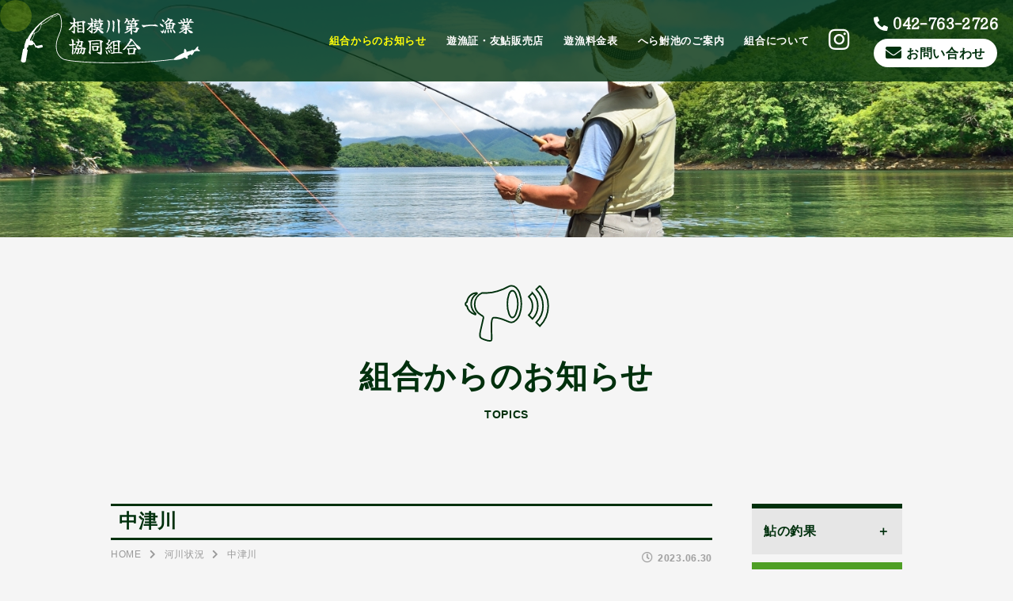

--- FILE ---
content_type: text/html; charset=UTF-8
request_url: https://sagamigawa.jp/post-1688120307/
body_size: 10971
content:
<!DOCTYPE HTML>
<html lang="ja">
<head prefix="og: http://ogp.me/ns# fb: http://ogp.me/ns/fb#">
<meta charset="UTF-8">
<meta name="viewport" content="width=device-width, initial-scale=1.0">
<meta http-equiv="X-UA-Compatible" content="IE=edge">
<link rel="icon" href="https://sagamigawa.jp/wp-content/themes/sagamigawa/favicon.ico">
<link rel="apple-touch-icon" href="https://sagamigawa.jp/wp-content/themes/sagamigawa/apple-touch-icon.png">
<title>中津川 | 鮎、へら鮒　相模川第一漁業協同組合公式サイト</title>
<meta name='robots' content='max-image-preview:large' />
<link rel='dns-prefetch' href='//ajax.googleapis.com' />
<link rel='dns-prefetch' href='//cdnjs.cloudflare.com' />
<link rel='dns-prefetch' href='//use.fontawesome.com' />
<link rel='dns-prefetch' href='//fonts.googleapis.com' />
<link rel="alternate" title="oEmbed (JSON)" type="application/json+oembed" href="https://sagamigawa.jp/wp-json/oembed/1.0/embed?url=https%3A%2F%2Fsagamigawa.jp%2Fpost-1688120307%2F" />
<link rel="alternate" title="oEmbed (XML)" type="text/xml+oembed" href="https://sagamigawa.jp/wp-json/oembed/1.0/embed?url=https%3A%2F%2Fsagamigawa.jp%2Fpost-1688120307%2F&#038;format=xml" />
<style id='wp-img-auto-sizes-contain-inline-css' type='text/css'>
img:is([sizes=auto i],[sizes^="auto," i]){contain-intrinsic-size:3000px 1500px}
/*# sourceURL=wp-img-auto-sizes-contain-inline-css */
</style>
<style id='wp-block-library-inline-css' type='text/css'>
:root{--wp-block-synced-color:#7a00df;--wp-block-synced-color--rgb:122,0,223;--wp-bound-block-color:var(--wp-block-synced-color);--wp-editor-canvas-background:#ddd;--wp-admin-theme-color:#007cba;--wp-admin-theme-color--rgb:0,124,186;--wp-admin-theme-color-darker-10:#006ba1;--wp-admin-theme-color-darker-10--rgb:0,107,160.5;--wp-admin-theme-color-darker-20:#005a87;--wp-admin-theme-color-darker-20--rgb:0,90,135;--wp-admin-border-width-focus:2px}@media (min-resolution:192dpi){:root{--wp-admin-border-width-focus:1.5px}}.wp-element-button{cursor:pointer}:root .has-very-light-gray-background-color{background-color:#eee}:root .has-very-dark-gray-background-color{background-color:#313131}:root .has-very-light-gray-color{color:#eee}:root .has-very-dark-gray-color{color:#313131}:root .has-vivid-green-cyan-to-vivid-cyan-blue-gradient-background{background:linear-gradient(135deg,#00d084,#0693e3)}:root .has-purple-crush-gradient-background{background:linear-gradient(135deg,#34e2e4,#4721fb 50%,#ab1dfe)}:root .has-hazy-dawn-gradient-background{background:linear-gradient(135deg,#faaca8,#dad0ec)}:root .has-subdued-olive-gradient-background{background:linear-gradient(135deg,#fafae1,#67a671)}:root .has-atomic-cream-gradient-background{background:linear-gradient(135deg,#fdd79a,#004a59)}:root .has-nightshade-gradient-background{background:linear-gradient(135deg,#330968,#31cdcf)}:root .has-midnight-gradient-background{background:linear-gradient(135deg,#020381,#2874fc)}:root{--wp--preset--font-size--normal:16px;--wp--preset--font-size--huge:42px}.has-regular-font-size{font-size:1em}.has-larger-font-size{font-size:2.625em}.has-normal-font-size{font-size:var(--wp--preset--font-size--normal)}.has-huge-font-size{font-size:var(--wp--preset--font-size--huge)}.has-text-align-center{text-align:center}.has-text-align-left{text-align:left}.has-text-align-right{text-align:right}.has-fit-text{white-space:nowrap!important}#end-resizable-editor-section{display:none}.aligncenter{clear:both}.items-justified-left{justify-content:flex-start}.items-justified-center{justify-content:center}.items-justified-right{justify-content:flex-end}.items-justified-space-between{justify-content:space-between}.screen-reader-text{border:0;clip-path:inset(50%);height:1px;margin:-1px;overflow:hidden;padding:0;position:absolute;width:1px;word-wrap:normal!important}.screen-reader-text:focus{background-color:#ddd;clip-path:none;color:#444;display:block;font-size:1em;height:auto;left:5px;line-height:normal;padding:15px 23px 14px;text-decoration:none;top:5px;width:auto;z-index:100000}html :where(.has-border-color){border-style:solid}html :where([style*=border-top-color]){border-top-style:solid}html :where([style*=border-right-color]){border-right-style:solid}html :where([style*=border-bottom-color]){border-bottom-style:solid}html :where([style*=border-left-color]){border-left-style:solid}html :where([style*=border-width]){border-style:solid}html :where([style*=border-top-width]){border-top-style:solid}html :where([style*=border-right-width]){border-right-style:solid}html :where([style*=border-bottom-width]){border-bottom-style:solid}html :where([style*=border-left-width]){border-left-style:solid}html :where(img[class*=wp-image-]){height:auto;max-width:100%}:where(figure){margin:0 0 1em}html :where(.is-position-sticky){--wp-admin--admin-bar--position-offset:var(--wp-admin--admin-bar--height,0px)}@media screen and (max-width:600px){html :where(.is-position-sticky){--wp-admin--admin-bar--position-offset:0px}}

/*# sourceURL=wp-block-library-inline-css */
</style><style id='global-styles-inline-css' type='text/css'>
:root{--wp--preset--aspect-ratio--square: 1;--wp--preset--aspect-ratio--4-3: 4/3;--wp--preset--aspect-ratio--3-4: 3/4;--wp--preset--aspect-ratio--3-2: 3/2;--wp--preset--aspect-ratio--2-3: 2/3;--wp--preset--aspect-ratio--16-9: 16/9;--wp--preset--aspect-ratio--9-16: 9/16;--wp--preset--color--black: #222;--wp--preset--color--cyan-bluish-gray: #abb8c3;--wp--preset--color--white: #fff;--wp--preset--color--pale-pink: #f78da7;--wp--preset--color--vivid-red: #cf2e2e;--wp--preset--color--luminous-vivid-orange: #ff6900;--wp--preset--color--luminous-vivid-amber: #fcb900;--wp--preset--color--light-green-cyan: #7bdcb5;--wp--preset--color--vivid-green-cyan: #00d084;--wp--preset--color--pale-cyan-blue: #8ed1fc;--wp--preset--color--vivid-cyan-blue: #0693e3;--wp--preset--color--vivid-purple: #9b51e0;--wp--preset--color--base: #f2f2f2;--wp--preset--color--base-sub: #ccc;--wp--preset--color--main: #0086d3;--wp--preset--color--main-sub: #003554;--wp--preset--color--accent: #f17828;--wp--preset--color--support: #a8c417;--wp--preset--color--font: #222;--wp--preset--color--font-sub: #999;--wp--preset--color--font-reverce: #fff;--wp--preset--color--link: #0070c9;--wp--preset--color--success: #a8c417;--wp--preset--color--error: #ffe713;--wp--preset--color--alert: #a00;--wp--preset--gradient--vivid-cyan-blue-to-vivid-purple: linear-gradient(135deg,rgb(6,147,227) 0%,rgb(155,81,224) 100%);--wp--preset--gradient--light-green-cyan-to-vivid-green-cyan: linear-gradient(135deg,rgb(122,220,180) 0%,rgb(0,208,130) 100%);--wp--preset--gradient--luminous-vivid-amber-to-luminous-vivid-orange: linear-gradient(135deg,rgb(252,185,0) 0%,rgb(255,105,0) 100%);--wp--preset--gradient--luminous-vivid-orange-to-vivid-red: linear-gradient(135deg,rgb(255,105,0) 0%,rgb(207,46,46) 100%);--wp--preset--gradient--very-light-gray-to-cyan-bluish-gray: linear-gradient(135deg,rgb(238,238,238) 0%,rgb(169,184,195) 100%);--wp--preset--gradient--cool-to-warm-spectrum: linear-gradient(135deg,rgb(74,234,220) 0%,rgb(151,120,209) 20%,rgb(207,42,186) 40%,rgb(238,44,130) 60%,rgb(251,105,98) 80%,rgb(254,248,76) 100%);--wp--preset--gradient--blush-light-purple: linear-gradient(135deg,rgb(255,206,236) 0%,rgb(152,150,240) 100%);--wp--preset--gradient--blush-bordeaux: linear-gradient(135deg,rgb(254,205,165) 0%,rgb(254,45,45) 50%,rgb(107,0,62) 100%);--wp--preset--gradient--luminous-dusk: linear-gradient(135deg,rgb(255,203,112) 0%,rgb(199,81,192) 50%,rgb(65,88,208) 100%);--wp--preset--gradient--pale-ocean: linear-gradient(135deg,rgb(255,245,203) 0%,rgb(182,227,212) 50%,rgb(51,167,181) 100%);--wp--preset--gradient--electric-grass: linear-gradient(135deg,rgb(202,248,128) 0%,rgb(113,206,126) 100%);--wp--preset--gradient--midnight: linear-gradient(135deg,rgb(2,3,129) 0%,rgb(40,116,252) 100%);--wp--preset--font-size--small: 12px;--wp--preset--font-size--medium: 20px;--wp--preset--font-size--large: 24px;--wp--preset--font-size--x-large: 36px;--wp--preset--font-size--regular: 14px;--wp--preset--font-size--x-small: 10px;--wp--preset--spacing--20: 0.44rem;--wp--preset--spacing--30: 0.67rem;--wp--preset--spacing--40: 1rem;--wp--preset--spacing--50: 1.5rem;--wp--preset--spacing--60: 2.25rem;--wp--preset--spacing--70: 3.38rem;--wp--preset--spacing--80: 5.06rem;--wp--preset--shadow--natural: 6px 6px 9px rgba(0, 0, 0, 0.2);--wp--preset--shadow--deep: 12px 12px 50px rgba(0, 0, 0, 0.4);--wp--preset--shadow--sharp: 6px 6px 0px rgba(0, 0, 0, 0.2);--wp--preset--shadow--outlined: 6px 6px 0px -3px rgb(255, 255, 255), 6px 6px rgb(0, 0, 0);--wp--preset--shadow--crisp: 6px 6px 0px rgb(0, 0, 0);}:where(.is-layout-flex){gap: 0.5em;}:where(.is-layout-grid){gap: 0.5em;}body .is-layout-flex{display: flex;}.is-layout-flex{flex-wrap: wrap;align-items: center;}.is-layout-flex > :is(*, div){margin: 0;}body .is-layout-grid{display: grid;}.is-layout-grid > :is(*, div){margin: 0;}:where(.wp-block-columns.is-layout-flex){gap: 2em;}:where(.wp-block-columns.is-layout-grid){gap: 2em;}:where(.wp-block-post-template.is-layout-flex){gap: 1.25em;}:where(.wp-block-post-template.is-layout-grid){gap: 1.25em;}.has-black-color{color: var(--wp--preset--color--black) !important;}.has-cyan-bluish-gray-color{color: var(--wp--preset--color--cyan-bluish-gray) !important;}.has-white-color{color: var(--wp--preset--color--white) !important;}.has-pale-pink-color{color: var(--wp--preset--color--pale-pink) !important;}.has-vivid-red-color{color: var(--wp--preset--color--vivid-red) !important;}.has-luminous-vivid-orange-color{color: var(--wp--preset--color--luminous-vivid-orange) !important;}.has-luminous-vivid-amber-color{color: var(--wp--preset--color--luminous-vivid-amber) !important;}.has-light-green-cyan-color{color: var(--wp--preset--color--light-green-cyan) !important;}.has-vivid-green-cyan-color{color: var(--wp--preset--color--vivid-green-cyan) !important;}.has-pale-cyan-blue-color{color: var(--wp--preset--color--pale-cyan-blue) !important;}.has-vivid-cyan-blue-color{color: var(--wp--preset--color--vivid-cyan-blue) !important;}.has-vivid-purple-color{color: var(--wp--preset--color--vivid-purple) !important;}.has-black-background-color{background-color: var(--wp--preset--color--black) !important;}.has-cyan-bluish-gray-background-color{background-color: var(--wp--preset--color--cyan-bluish-gray) !important;}.has-white-background-color{background-color: var(--wp--preset--color--white) !important;}.has-pale-pink-background-color{background-color: var(--wp--preset--color--pale-pink) !important;}.has-vivid-red-background-color{background-color: var(--wp--preset--color--vivid-red) !important;}.has-luminous-vivid-orange-background-color{background-color: var(--wp--preset--color--luminous-vivid-orange) !important;}.has-luminous-vivid-amber-background-color{background-color: var(--wp--preset--color--luminous-vivid-amber) !important;}.has-light-green-cyan-background-color{background-color: var(--wp--preset--color--light-green-cyan) !important;}.has-vivid-green-cyan-background-color{background-color: var(--wp--preset--color--vivid-green-cyan) !important;}.has-pale-cyan-blue-background-color{background-color: var(--wp--preset--color--pale-cyan-blue) !important;}.has-vivid-cyan-blue-background-color{background-color: var(--wp--preset--color--vivid-cyan-blue) !important;}.has-vivid-purple-background-color{background-color: var(--wp--preset--color--vivid-purple) !important;}.has-black-border-color{border-color: var(--wp--preset--color--black) !important;}.has-cyan-bluish-gray-border-color{border-color: var(--wp--preset--color--cyan-bluish-gray) !important;}.has-white-border-color{border-color: var(--wp--preset--color--white) !important;}.has-pale-pink-border-color{border-color: var(--wp--preset--color--pale-pink) !important;}.has-vivid-red-border-color{border-color: var(--wp--preset--color--vivid-red) !important;}.has-luminous-vivid-orange-border-color{border-color: var(--wp--preset--color--luminous-vivid-orange) !important;}.has-luminous-vivid-amber-border-color{border-color: var(--wp--preset--color--luminous-vivid-amber) !important;}.has-light-green-cyan-border-color{border-color: var(--wp--preset--color--light-green-cyan) !important;}.has-vivid-green-cyan-border-color{border-color: var(--wp--preset--color--vivid-green-cyan) !important;}.has-pale-cyan-blue-border-color{border-color: var(--wp--preset--color--pale-cyan-blue) !important;}.has-vivid-cyan-blue-border-color{border-color: var(--wp--preset--color--vivid-cyan-blue) !important;}.has-vivid-purple-border-color{border-color: var(--wp--preset--color--vivid-purple) !important;}.has-vivid-cyan-blue-to-vivid-purple-gradient-background{background: var(--wp--preset--gradient--vivid-cyan-blue-to-vivid-purple) !important;}.has-light-green-cyan-to-vivid-green-cyan-gradient-background{background: var(--wp--preset--gradient--light-green-cyan-to-vivid-green-cyan) !important;}.has-luminous-vivid-amber-to-luminous-vivid-orange-gradient-background{background: var(--wp--preset--gradient--luminous-vivid-amber-to-luminous-vivid-orange) !important;}.has-luminous-vivid-orange-to-vivid-red-gradient-background{background: var(--wp--preset--gradient--luminous-vivid-orange-to-vivid-red) !important;}.has-very-light-gray-to-cyan-bluish-gray-gradient-background{background: var(--wp--preset--gradient--very-light-gray-to-cyan-bluish-gray) !important;}.has-cool-to-warm-spectrum-gradient-background{background: var(--wp--preset--gradient--cool-to-warm-spectrum) !important;}.has-blush-light-purple-gradient-background{background: var(--wp--preset--gradient--blush-light-purple) !important;}.has-blush-bordeaux-gradient-background{background: var(--wp--preset--gradient--blush-bordeaux) !important;}.has-luminous-dusk-gradient-background{background: var(--wp--preset--gradient--luminous-dusk) !important;}.has-pale-ocean-gradient-background{background: var(--wp--preset--gradient--pale-ocean) !important;}.has-electric-grass-gradient-background{background: var(--wp--preset--gradient--electric-grass) !important;}.has-midnight-gradient-background{background: var(--wp--preset--gradient--midnight) !important;}.has-small-font-size{font-size: var(--wp--preset--font-size--small) !important;}.has-medium-font-size{font-size: var(--wp--preset--font-size--medium) !important;}.has-large-font-size{font-size: var(--wp--preset--font-size--large) !important;}.has-x-large-font-size{font-size: var(--wp--preset--font-size--x-large) !important;}
/*# sourceURL=global-styles-inline-css */
</style>

<style id='classic-theme-styles-inline-css' type='text/css'>
/*! This file is auto-generated */
.wp-block-button__link{color:#fff;background-color:#32373c;border-radius:9999px;box-shadow:none;text-decoration:none;padding:calc(.667em + 2px) calc(1.333em + 2px);font-size:1.125em}.wp-block-file__button{background:#32373c;color:#fff;text-decoration:none}
/*# sourceURL=/wp-includes/css/classic-themes.min.css */
</style>
<link rel="stylesheet" href="https://sagamigawa.jp/wp-content/themes/sagamigawa/style.css?ver=2.0.0">
<link rel="stylesheet" href="https://use.fontawesome.com/releases/v5.12.0/css/all.css?ver=5.12.0">
<link rel="stylesheet" href="https://sagamigawa.jp/wp-content/themes/sagamigawa/css/design.css?ver=2.0.0">
<link rel="stylesheet" href="https://fonts.googleapis.com/css2?family=Yuji+Syuku&#038;display=swap&#038;ver=2.0.0">
<link rel="stylesheet" href="https://sagamigawa.jp/wp-content/themes/sagamigawa/css/jquery.fs.boxer.min.css?ver=6.9">
<link rel="stylesheet" href="https://sagamigawa.jp/wp-content/themes/sagamigawa/css/slick.css?ver=1.8.1">
<script src="https://ajax.googleapis.com/ajax/libs/jquery/3.4.1/jquery.min.js?ver=3.4.1" id="jquery-js"></script>
<script src="https://cdnjs.cloudflare.com/ajax/libs/gsap/3.6.0/gsap.min.js?ver=3.6.0" id="gsap-js"></script>
<script src="https://cdnjs.cloudflare.com/ajax/libs/gsap/3.4.2/ScrollTrigger.min.js?ver=3.4.2" id="gsap-scroll-js"></script>
<script src="https://sagamigawa.jp/wp-content/themes/sagamigawa/js/jquery.fs.boxer.min.js?ver=3.3.1" id="boxer-js"></script>
<script src="https://sagamigawa.jp/wp-content/themes/sagamigawa/js/jquery.heightLine.js?ver=1.0.0" id="heightLine-js"></script>
<script src="https://sagamigawa.jp/wp-content/themes/sagamigawa/js/ofi.min.js?ver=3.2.4" id="object-fit-js"></script>
<script src="https://sagamigawa.jp/wp-content/themes/sagamigawa/js/slick.min.js?ver=1.8.1" id="slick-js"></script>
<script src="https://sagamigawa.jp/wp-content/themes/sagamigawa/js/common.js?ver=2.0.0" id="general-js"></script>
<link rel="https://api.w.org/" href="https://sagamigawa.jp/wp-json/" /><link rel="alternate" title="JSON" type="application/json" href="https://sagamigawa.jp/wp-json/wp/v2/posts/1256" /><link rel="alternate" type="application/rss+xml" title="鮎、へら鮒　相模川第一漁業協同組合公式サイト" href="https://sagamigawa.jp/feed/">

<meta name="description" content="相模川第一漁業協同組合は神奈川県を流れる相模川水系のへら鮒池や漁場整備などの管理を行っております。天然遡上アユの漁場として人気もあるため、シーズンには多くの釣り人で賑わいます。">

<meta name="format-detection" content="telephone=no, email=no, address=no">
<meta property="og:locale" content="ja_JP">
<meta property="og:type" content="article">
<meta property="og:title" content="中津川 | 鮎、へら鮒　相模川第一漁業協同組合公式サイト">
<meta property="og:description" content="相模川第一漁業協同組合は神奈川県を流れる相模川水系のへら鮒池や漁場整備などの管理を行っております。天然遡上アユの漁場として人気もあるため、シーズンには多くの釣り人で賑わいます。">
<meta property="og:url" content="https://sagamigawa.jp/post-1688120307/">
<meta property="og:site_name" content="鮎、へら鮒　相模川第一漁業協同組合公式サイト">
<meta property="og:image" content="https://sagamigawa.jp/wp-content/uploads/2022/04/img_ogp.jpg.jpg">
<meta name="twitter:card" content="summary_large_image">
<meta name="twitter:title" content="中津川 | 鮎、へら鮒　相模川第一漁業協同組合公式サイト">
<meta name="twitter:description" content="相模川第一漁業協同組合は神奈川県を流れる相模川水系のへら鮒池や漁場整備などの管理を行っております。天然遡上アユの漁場として人気もあるため、シーズンには多くの釣り人で賑わいます。">
<meta name="twitter:url" content="https://sagamigawa.jp/post-1688120307/">
<meta property="twitter:image" content="https://sagamigawa.jp/wp-content/uploads/2022/04/img_ogp.jpg.jpg">

<!-- Global site tag (gtag.js) - Google Analytics -->
<script async src="https://www.googletagmanager.com/gtag/js?id=G-J3ZMFNPB9R"></script>
<script>
window.dataLayer = window.dataLayer || [];
function gtag(){dataLayer.push(arguments);}
gtag('js', new Date());
gtag('config', 'G-J3ZMFNPB9R');
</script>
</head>
<body data-rsssl=1 class="wp-singular post-template-default single single-post postid-1256 single-format-standard wp-embed-responsive wp-theme-sagamigawa" id="pagetop">
  <span id="is-nav" class="sp_only"><span></span></span>
  <span id="cursor" class="pc_only"></span>
  <span id="follower" class="pc_only"></span>
    <header class="header">
    <h1 class="logo"><a href="https://sagamigawa.jp"><img src="https://sagamigawa.jp/wp-content/themes/sagamigawa/images/logo.svg" alt="相模川第一漁業協同組合"></a></h1>
    <nav class="gnav"><ul><li id="menu-item-17" class="sp_only menu-item menu-item-type-custom menu-item-object-custom menu-item-home menu-item-17"><a href="https://sagamigawa.jp/">HOME</a></li>
<li id="menu-item-18" class="menu-item menu-item-type-custom menu-item-object-custom menu-item-18"><a href="https://sagamigawa.jp/news">組合からのお知らせ</a></li>
<li id="menu-item-20" class="menu-item menu-item-type-post_type menu-item-object-page menu-item-20"><a href="https://sagamigawa.jp/shop/">遊漁証・友鮎販売店</a></li>
<li id="menu-item-235" class="menu-item menu-item-type-post_type menu-item-object-page menu-item-235"><a href="https://sagamigawa.jp/fee/">遊漁料金表</a></li>
<li id="menu-item-21" class="menu-item menu-item-type-post_type menu-item-object-page menu-item-21"><a href="https://sagamigawa.jp/pond/">へら鮒池のご案内</a></li>
<li id="menu-item-22" class="menu-item menu-item-type-post_type menu-item-object-page menu-item-22"><a href="https://sagamigawa.jp/about/">組合について</a></li>
<li><a href="https://www.instagram.com/ayu_sagamigawa/" target="_blank" rel="noopener noreferrer"><i class="fab fa-instagram"></i></a></li></ul></nav>    <div class="header-contact">
      <a href="tel:042-763-2726" class="chara_tel">042-763-2726</a>
      <a href="https://sagamigawa.jp/contact" class="chara_mail">お問い合わせ</a>
    </div>
  </header>
    <div class="mainimg">
    <div class="is-add"><svg xmlns="http://www.w3.org/2000/svg" viewBox="0 0 109.93 74.41" width="109.93000030517578" height="74.41000366210938"><g id="Icon-megaphone"><path id="pass__2472" data-name="pass_2472" class="cls-1 svg-elem-1" d="M8.28,25.36a15.84,15.84,0,0,1,7.5-13.59.56.56,0,0,0-.29-1h0c-6.59,0-11.8,5.24-12.77,12A2.45,2.45,0,0,0,1,25.33a2.36,2.36,0,0,0,1.86,2.55C4,33.7,8.7,37.42,13.42,39h0a.75.75,0,0,0,.88-.59.71.71,0,0,0-.23-.7A17.2,17.2,0,0,1,8.28,25.36Z"></path><path id="pass__2473" data-name="pass_2473" class="cls-1 svg-elem-2" d="M71.42,10.9c-.17-.47-.36-.9-.56-1.33A17.64,17.64,0,0,0,67.05,4a8.76,8.76,0,0,0-6.11-2.58,8.1,8.1,0,0,0-4.53,1.35c-7.57,4.49-19.72,8-27,8s-6.92,0-6.92,0a16.18,16.18,0,0,0-9.62,14.71,16,16,0,0,0,7.8,13.85c2.13,1.75,4.15,1.52,3.7,3.84S20.38,60,19.94,63.06s-.51,4.76.7,6.23,8.69,4.12,11.94,4.12S35,71.91,35,65.83,33.38,43,37.91,43c8.48,0,12.9,3,19.54,5.49a9.53,9.53,0,0,0,3.53.81c1.05,0,3.28-.33,6.09-3.15a18,18,0,0,0,3.81-5.57c.19-.45.39-.9.58-1.39a39.8,39.8,0,0,0,2.4-14.17A39.74,39.74,0,0,0,71.42,10.9ZM66.75,38.07C65.63,40.79,63.66,43,62,43s-3.12-2.16-4.25-4.88a35.4,35.4,0,0,1-2.16-12.93,35.55,35.55,0,0,1,2.16-13C58.91,9.48,60.4,7.85,62,7.85s3.57,1.65,4.71,4.33a34.41,34.41,0,0,1,0,25.89Z"></path><path id="pass__2469" data-name="pass_2469" class="cls-1 svg-elem-3" d="M88.28,10.78l-4.87,4.85a17.17,17.17,0,0,1,0,24.27l0,0,4.87,4.86a24.05,24.05,0,0,0,0-34Z"></path><path id="pass__2470" data-name="pass_2470" class="cls-1 svg-elem-4" d="M98,1.41,93.22,6.2a30.56,30.56,0,0,1,0,43.15L98,54.14A37.26,37.26,0,0,0,98,1.41Z"></path></g></svg></div>    <h1 class="cmn-ttl_mv">組合からのお知らせ<span>TOPICS</span></h1>  </div>
  <div class="main" id="main"><section class="news_block news-detail">
  <div class="news-list">
    <h2 class="cmn-ttl_vertical">中津川</h2>
    <div class="news-detail-info">
      <ul class="breadcrumb" itemscope itemtype="http://schema.org/BreadcrumbList"><li itemprop="itemListElement" itemscope itemtype="http://schema.org/ListItem"><a href="https://sagamigawa.jp/" itemprop="item"><span itemprop="name">HOME</span></a><meta itemprop="position" content="1"></li><li itemprop="itemListElement" itemscope itemtype="http://schema.org/ListItem"><a href="https://sagamigawa.jp/category/river/" itemprop="item"><span itemprop="name">河川状況</span></a><meta itemprop="position" content="2"></li><li><span>中津川</span></li></ul><!-- /.breadcrumb -->      <time datetime="2023-06-30">2023.06.30</time>
    </div>
    <ul class="news-detail-list"><li><div class="dec_scroll chara_scroll-horizonal"><ul class="news-result"><li><p>06月30日</p></li></ul></div><div class="news-status"><dl><dt>水位</dt><dd>平水</dd></dl><dl><dt>濁り</dt><dd>無し</dd></dl><dl><dt>ダム放水</dt><dd>５ｔ</dd></dl></div></li></ul><div class="single-pager pagination navigation"><div class="nav-links"><a class="prev" href="https://sagamigawa.jp/post-1688029953/" rel="prev">もどる</a><a href="https://sagamigawa.jp/category/river" class="back">河川状況一覧へ</a><a class="next" href="https://sagamigawa.jp/post-1688120366/" rel="next">すすむ</a></div></div>  </div>
  <div class="news-cat">
  <div class="news-cat_block">
    <label ><input type="checkbox"><span>鮎の釣果</span><div class="news-cat-archive"><label><input type="checkbox"><span>2025.10</span><div class="news-cat-posts"><a href="https://sagamigawa.jp/post-1760437122/">上大島エリア釣果情報</a><a href="https://sagamigawa.jp/post-1759940545/">上大島エリア釣果情報</a><a href="https://sagamigawa.jp/post-1759851428/">上大島エリア釣果情報</a><a href="https://sagamigawa.jp/post-1759750166/">上大島エリア釣果情報</a><a href="https://sagamigawa.jp/post-1759508141/">上大島エリア釣果情報</a><a href="https://sagamigawa.jp/post-1759424542/">上大島エリア釣果情報</a><a href="https://sagamigawa.jp/post-1759309608/">葉山島エリア釣果情報</a></div></label><label><input type="checkbox"><span>2025.9</span><div class="news-cat-posts"><a href="https://sagamigawa.jp/post-1759247671/">上大島エリア釣果情報</a><a href="https://sagamigawa.jp/post-1759221870/">高田橋周辺釣果情報</a><a href="https://sagamigawa.jp/post-1759165918/">上大島エリア釣果情報</a><a href="https://sagamigawa.jp/post-1758814370/">上大島エリア釣果情報</a><a href="https://sagamigawa.jp/post-1758709000/">上大島エリア釣果情報</a><a href="https://sagamigawa.jp/post-1758730551/">中津川　八菅橋周辺釣果情報</a><a href="https://sagamigawa.jp/post-1758542415/">上大島エリア釣果情報</a><a href="https://sagamigawa.jp/post-1758299561/">上大島エリア釣果情報</a><a href="https://sagamigawa.jp/post-1758296888/">中津川　八菅橋周辺釣果情報</a><a href="https://sagamigawa.jp/post-1758210473/">高田橋周辺釣果情報</a><a href="https://sagamigawa.jp/post-1758195370/">上大島エリア釣果情報</a><a href="https://sagamigawa.jp/post-1758186333/">相模川釣果情報</a><a href="https://sagamigawa.jp/post-1758186252/">中津川　八菅橋周辺釣果情報</a><a href="https://sagamigawa.jp/post-1757515335/">上大島エリア釣果情報</a><a href="https://sagamigawa.jp/post-1757580022/">葉山島エリア釣果情報</a><a href="https://sagamigawa.jp/post-1757435801/">上大島エリア釣果情報</a><a href="https://sagamigawa.jp/post-1757332172/">上大島エリア釣果情報</a><a href="https://sagamigawa.jp/post-1757337381/">中津川　八菅橋周辺釣果情報</a><a href="https://sagamigawa.jp/post-1756912238/">上大島エリア釣果情報</a><a href="https://sagamigawa.jp/post-1756828276/">上大島エリア釣果情報</a><a href="https://sagamigawa.jp/post-1756802785/">高田橋周辺釣果情報</a><a href="https://sagamigawa.jp/post-1756733002/">上大島エリア釣果情報</a></div></label><label><input type="checkbox"><span>2025.8</span><div class="news-cat-posts"><a href="https://sagamigawa.jp/post-1756483041/">上大島エリア釣果情報</a><a href="https://sagamigawa.jp/post-1756374556/">上大島エリア釣果情報</a><a href="https://sagamigawa.jp/post-1756370383/">高田橋周辺釣果情報</a><a href="https://sagamigawa.jp/post-1756284208/">高田橋周辺釣果情報</a><a href="https://sagamigawa.jp/post-1756227162/">上大島エリア釣果情報</a><a href="https://sagamigawa.jp/post-1756112784/">上大島エリア釣果情報</a><a href="https://sagamigawa.jp/post-1756112844/">高田橋周辺釣果情報</a><a href="https://sagamigawa.jp/post-1755879968/">上大島エリア釣果情報</a><a href="https://sagamigawa.jp/post-1755679088/">高田橋周辺釣果情報</a><a href="https://sagamigawa.jp/post-1755622010/">上大島エリア釣果情報</a><a href="https://sagamigawa.jp/post-1755592608/">高田橋周辺釣果情報</a><a href="https://sagamigawa.jp/post-1755516096/">上大島エリア釣果情報</a><a href="https://sagamigawa.jp/post-1755507538/">昭和橋下流釣果情報</a><a href="https://sagamigawa.jp/post-1755166590/">上大島エリア釣果情報</a><a href="https://sagamigawa.jp/post-1754998921/">上大島エリア釣果情報</a><a href="https://sagamigawa.jp/post-1754670853/">上大島エリア釣果情報</a><a href="https://sagamigawa.jp/post-1754665528/">中津川八菅橋周辺釣果情報</a><a href="https://sagamigawa.jp/post-1754642216/">高田橋周辺釣果情報</a><a href="https://sagamigawa.jp/post-1754563334/">上大島エリア釣果情報</a><a href="https://sagamigawa.jp/post-1754405413/">上大島エリア釣果情報</a><a href="https://sagamigawa.jp/post-1754296509/">高田橋周辺釣果情報</a><a href="https://sagamigawa.jp/post-1754313543/">上大島エリア釣果情報</a></div></label><label><input type="checkbox"><span>2025.7</span><div class="news-cat-posts"><a href="https://sagamigawa.jp/post-1753976411/">上大島エリア釣果情報</a><a href="https://sagamigawa.jp/post-1753961669/">中津川　八菅橋周辺釣果情報</a><a href="https://sagamigawa.jp/post-1753806600/">上大島エリア釣果情報</a><a href="https://sagamigawa.jp/post-1753701559/">上大島エリア釣果情報</a><a href="https://sagamigawa.jp/post-1753459566/">上大島エリア釣果情報</a><a href="https://sagamigawa.jp/post-1753283890/">上大島エリア釣果情報</a><a href="https://sagamigawa.jp/post-1753201377/">中津川　八菅橋周辺釣果情報</a><a href="https://sagamigawa.jp/post-1753185860/">上大島エリア釣果情報</a><a href="https://sagamigawa.jp/post-1753175470/">葉山島エリア釣果情報</a><a href="https://sagamigawa.jp/post-1752853962/">上大島エリア釣果情報</a><a href="https://sagamigawa.jp/post-1752575977/">上大島エリア釣果情報</a><a href="https://sagamigawa.jp/post-1752502191/">相模川　高田橋周辺釣果情報</a><a href="https://sagamigawa.jp/post-1752502120/">中津川　八菅橋周辺釣果情報</a><a href="https://sagamigawa.jp/post-1752161938/">上大島エリア釣果情報</a><a href="https://sagamigawa.jp/post-1751992041/">相模川　上大島エリア釣果情報</a><a href="https://sagamigawa.jp/post-1751992000/">相模川　葉山島釣果情報</a><a href="https://sagamigawa.jp/post-1751991944/">中津川　八菅橋周辺釣果情報</a><a href="https://sagamigawa.jp/post-1751900215/">上大島エリア釣果情報</a><a href="https://sagamigawa.jp/post-1751473076/">中津川　八菅橋周辺釣果情報</a><a href="https://sagamigawa.jp/post-1751382154/">上大島エリア釣果情報</a></div></label><label><input type="checkbox"><span>2025.6</span><div class="news-cat-posts"><a href="https://sagamigawa.jp/post-1751297838/">上大島エリア釣果情報</a><a href="https://sagamigawa.jp/post-1751041281/">上大島エリア釣果情報</a><a href="https://sagamigawa.jp/post-1751041180/">中津川　八菅橋周辺釣果情報</a><a href="https://sagamigawa.jp/post-1751041092/">高田橋周辺釣果情報</a><a href="https://sagamigawa.jp/post-1750955751/">上大島エリア釣果情報</a><a href="https://sagamigawa.jp/post-1750785275/">中津川　八菅橋周辺釣果情報</a><a href="https://sagamigawa.jp/post-1750674185/">上大島エリア釣果情報</a><a href="https://sagamigawa.jp/post-1750667906/">葉山島エリア釣果情報</a><a href="https://sagamigawa.jp/post-1750667844/">高田橋周辺釣果情報</a><a href="https://sagamigawa.jp/post-1750582634/">高田橋周辺釣果情報</a><a href="https://sagamigawa.jp/post-1750582560/">中津川　八菅橋周辺釣果情報</a><a href="https://sagamigawa.jp/post-1750439043/">上大島エリア釣果情報</a><a href="https://sagamigawa.jp/post-1750324095/">上大島エリア釣果情報</a><a href="https://sagamigawa.jp/post-1750175820/">上大島エリア釣果情報</a><a href="https://sagamigawa.jp/post-1750235971/">相模川　高田橋エリア釣果情報</a><a href="https://sagamigawa.jp/post-1750171301/">中津川　八菅橋周辺釣果</a><a href="https://sagamigawa.jp/post-1750068102/">上大島エリア釣果情報</a><a href="https://sagamigawa.jp/post-1749741974/">上大島エリア釣果情報</a><a href="https://sagamigawa.jp/post-1749734187/">中津川　八菅橋周辺釣果</a><a href="https://sagamigawa.jp/post-1749718443/">6/11の釣果</a><a href="https://sagamigawa.jp/post-1749652353/">上大島エリア釣果情報</a><a href="https://sagamigawa.jp/post-1749468262/">上大島エリア釣果情報</a><a href="https://sagamigawa.jp/post-1749228679/">上大島エリア釣果情報</a><a href="https://sagamigawa.jp/post-1749214702/">中津川　八菅橋周辺釣果情報</a><a href="https://sagamigawa.jp/post-1749052862/">高田橋周辺釣果情報</a><a href="https://sagamigawa.jp/post-1749051280/">中津川　八菅橋周辺釣果情報</a><a href="https://sagamigawa.jp/post-1748882515/">上大島エリア釣果情報</a><a href="https://sagamigawa.jp/post-1748857258/">中津川　八菅橋周辺釣果情報</a><a href="https://sagamigawa.jp/post-1748856397/">上大島エリア釣果情報</a><a href="https://sagamigawa.jp/post-1748855951/">高田橋周辺釣果情報</a><a href="https://sagamigawa.jp/post-1748856159/">葉山島エリア釣果情報</a></div></label><label><input type="checkbox"><span>2024.10</span><div class="news-cat-posts"><a href="https://sagamigawa.jp/post-1729157503/">上大島地区釣果情報</a><a href="https://sagamigawa.jp/post-1729155349/">中津川　八菅橋周辺釣果情報</a><a href="https://sagamigawa.jp/post-1729070271/">高田橋周辺釣果情報</a><a href="https://sagamigawa.jp/post-1728989602/">上大島地区釣果情報</a><a href="https://sagamigawa.jp/post-1728983314/">相模川　高田橋周辺釣果情報</a><a href="https://sagamigawa.jp/post-1728657663/">中津川　八菅橋周辺釣果情報</a><a href="https://sagamigawa.jp/post-1728378456/">昭和橋エリア釣果情報</a><a href="https://sagamigawa.jp/post-1728295873/">上大島地区釣果情報</a><a href="https://sagamigawa.jp/post-1728055754/">中津川　八菅橋周辺釣果情報</a><a href="https://sagamigawa.jp/post-1728055120/">上大島地区釣果情報</a><a href="https://sagamigawa.jp/post-1727969020/">上大島地区釣果情報</a><a href="https://sagamigawa.jp/post-1727947043/">高田橋周辺釣果情報</a><a href="https://sagamigawa.jp/post-1727886911/">上大島地区釣果情報</a></div></label><label><input type="checkbox"><span>2024.9</span><div class="news-cat-posts"><a href="https://sagamigawa.jp/post-1727713992/">上大島地区釣果情報</a><a href="https://sagamigawa.jp/post-1727705188/">中津川　八菅橋周辺釣果情報</a><a href="https://sagamigawa.jp/post-1727427118/">高田橋周辺釣果情報</a><a href="https://sagamigawa.jp/post-1727365922/">上大島地区釣果情報</a><a href="https://sagamigawa.jp/post-1727364901/">中津川　八菅橋周辺釣果情報</a><a href="https://sagamigawa.jp/post-1727184934/">上大島地区釣果情報</a><a href="https://sagamigawa.jp/post-1726848904/">上大島地区釣果情報</a><a href="https://sagamigawa.jp/post-1726762385/">高田橋周辺釣果情報</a><a href="https://sagamigawa.jp/post-1726760923/">上大島地区釣果情報</a><a href="https://sagamigawa.jp/post-1726737201/">高田橋周辺釣果情報</a><a href="https://sagamigawa.jp/post-1726737154/">葉山島釣果情報</a><a href="https://sagamigawa.jp/post-1726586577/">上大島地区釣果情報</a><a href="https://sagamigawa.jp/post-1726563618/">相模川　高田橋周辺釣果情報</a><a href="https://sagamigawa.jp/post-1726563547/">中津川　八菅橋周辺釣果情報</a></div></label><label><input type="checkbox"><span>2024.8</span><div class="news-cat-posts"><a href="https://sagamigawa.jp/post-1724943363/">上大島地区釣果情報</a><a href="https://sagamigawa.jp/post-1724943314/">中津川　八菅橋周辺釣果情報</a><a href="https://sagamigawa.jp/post-1724862168/">上大島地区釣果情報</a><a href="https://sagamigawa.jp/post-1724774917/">上大島地区釣果情報</a><a href="https://sagamigawa.jp/post-1724671184/">上大島地区釣果情報</a><a href="https://sagamigawa.jp/post-1724428421/">上大島地区釣果情報</a><a href="https://sagamigawa.jp/post-1724340280/">中津川　八菅橋周辺釣果情報</a><a href="https://sagamigawa.jp/post-1724253915/">上大島地区釣果情報</a><a href="https://sagamigawa.jp/post-1724230464/">中津川　八菅橋周辺釣果情報</a><a href="https://sagamigawa.jp/post-1724173865/">上大島地区釣果情報</a><a href="https://sagamigawa.jp/post-1724077057/">上大島地区釣果情報</a><a href="https://sagamigawa.jp/post-1724058049/">中津川　八菅橋周辺釣果情報</a><a href="https://sagamigawa.jp/post-1723737760/">中津川　八菅橋周辺釣果情報</a><a href="https://sagamigawa.jp/post-1723736770/">上大島地区釣果情報</a><a href="https://sagamigawa.jp/post-1723550375/">上大島地区釣果情報</a><a href="https://sagamigawa.jp/post-1723559937/">背がかりDNAアユ　このまさわ釣果情報</a><a href="https://sagamigawa.jp/post-1723045453/">上大島地区釣果情報</a><a href="https://sagamigawa.jp/post-1722957911/">中津川　八菅橋周辺釣果情報</a><a href="https://sagamigawa.jp/post-1722854151/">上大島地区釣果情報</a><a href="https://sagamigawa.jp/post-1722853286/">葉山島釣果情報</a><a href="https://sagamigawa.jp/post-1722852300/">高田橋周辺釣果情報</a><a href="https://sagamigawa.jp/post-1722850815/">中津川　八菅橋周辺釣果情報</a><a href="https://sagamigawa.jp/post-1722611456/">上大島地区釣果情報</a><a href="https://sagamigawa.jp/post-1722611220/">8/1釣果情報</a><a href="https://sagamigawa.jp/post-1722529625/">中津川　八菅橋周辺釣果情報</a></div></label><label><input type="checkbox"><span>2024.7</span><div class="news-cat-posts"><a href="https://sagamigawa.jp/post-1722437689/">上大島地区釣果情報</a><a href="https://sagamigawa.jp/post-1722355012/">上大島地区釣果情報</a><a href="https://sagamigawa.jp/post-1722263253/">上大島地区釣果情報</a><a href="https://sagamigawa.jp/post-1722244565/">相模川　週末の釣果情報</a><a href="https://sagamigawa.jp/post-1721986687/">上大島地区釣果情報</a><a href="https://sagamigawa.jp/post-1721897712/">昭和橋周辺釣果情報</a><a href="https://sagamigawa.jp/post-1721406853/">上大島地区釣果情報</a><a href="https://sagamigawa.jp/post-1721380924/">7/18釣果</a><a href="https://sagamigawa.jp/post-1721228373/">上大島地区釣果情報</a><a href="https://sagamigawa.jp/post-1721227686/">中津川　八菅橋周辺釣果情報</a><a href="https://sagamigawa.jp/post-1721129583/">上大島地区釣果情報</a><a href="https://sagamigawa.jp/post-1720687917/">昭和橋周辺釣果情報</a><a href="https://sagamigawa.jp/post-1720630594/">中津川　八菅橋周辺釣果情報</a><a href="https://sagamigawa.jp/post-1720540314/">上大島地区釣果情報</a><a href="https://sagamigawa.jp/post-1720431739/">上大島地区釣果情報</a><a href="https://sagamigawa.jp/post-1720440439/">高田橋周辺釣果情報</a><a href="https://sagamigawa.jp/post-1720438888/">高田橋周辺釣果情報</a><a href="https://sagamigawa.jp/post-1720017873/">上大島地区釣果情報</a><a href="https://sagamigawa.jp/post-1720017716/">中津川　八菅橋周辺釣果情報</a><a href="https://sagamigawa.jp/post-1719918518/">上大島地区釣果情報</a></div></label><a href="https://sagamigawa.jp/2024/6/?cat_slug=result">2024.6</a><a href="https://sagamigawa.jp/2023/10/?cat_slug=result">2023.10</a><a href="https://sagamigawa.jp/2023/9/?cat_slug=result">2023.9</a><a href="https://sagamigawa.jp/2023/8/?cat_slug=result">2023.8</a><a href="https://sagamigawa.jp/2023/7/?cat_slug=result">2023.7</a><a href="https://sagamigawa.jp/2023/6/?cat_slug=result">2023.6</a><a href="https://sagamigawa.jp/2022/10/?cat_slug=result">2022.10</a><a href="https://sagamigawa.jp/2022/9/?cat_slug=result">2022.9</a><a href="https://sagamigawa.jp/2022/8/?cat_slug=result">2022.8</a><a href="https://sagamigawa.jp/2022/7/?cat_slug=result">2022.7</a><a href="https://sagamigawa.jp/2022/6/?cat_slug=result">2022.6</a></div></label><label class="current"><input type="checkbox"><span>河川状況</span><div class="news-cat-archive"><label><input type="checkbox"><span>2025.10</span><div class="news-cat-posts"><a href="https://sagamigawa.jp/post-1760431857/">中津川　八菅橋周辺</a><a href="https://sagamigawa.jp/post-1760432362/">相模川　高田橋周辺</a><a href="https://sagamigawa.jp/post-1760084918/">相模川　高田橋周辺</a><a href="https://sagamigawa.jp/post-1760084795/">中津川　八菅橋周辺</a><a href="https://sagamigawa.jp/post-1759999014/">相模川　高田橋周辺</a><a href="https://sagamigawa.jp/post-1759998898/">中津川　八菅橋周辺</a><a href="https://sagamigawa.jp/post-1759913202/">相模川　高田橋周辺</a><a href="https://sagamigawa.jp/post-1759913067/">中津川　八菅橋周辺</a><a href="https://sagamigawa.jp/post-1759826482/">相模川　高田橋周辺</a><a href="https://sagamigawa.jp/post-1759826200/">中津川　八菅橋周辺</a><a href="https://sagamigawa.jp/post-1759740106/">相模川　高田橋周辺</a><a href="https://sagamigawa.jp/post-1759739990/">中津川　八菅橋周辺</a><a href="https://sagamigawa.jp/post-1759480546/">相模川　高田橋周辺</a><a href="https://sagamigawa.jp/post-1759480429/">中津川　八菅橋周辺</a><a href="https://sagamigawa.jp/post-1759394482/">相模川　高田橋周辺</a><a href="https://sagamigawa.jp/post-1759394358/">中津川　八菅橋周辺</a><a href="https://sagamigawa.jp/post-1759307445/">相模川　高田橋周辺</a><a href="https://sagamigawa.jp/post-1759307291/">中津川　八菅橋周辺</a></div></label><label><input type="checkbox"><span>2025.9</span><div class="news-cat-posts"><a href="https://sagamigawa.jp/post-1759221782/">相模川　高田橋周辺</a><a href="https://sagamigawa.jp/post-1759221622/">中津川　八菅橋周辺</a><a href="https://sagamigawa.jp/post-1759135464/">相模川　高田橋周辺</a><a href="https://sagamigawa.jp/post-1759135281/">中津川　八菅橋周辺</a><a href="https://sagamigawa.jp/post-1758875786/">相模川　高田橋周辺</a><a href="https://sagamigawa.jp/post-1758875639/">中津川　八菅橋周辺</a><a href="https://sagamigawa.jp/post-1758790647/">相模川　高田橋周辺</a><a href="https://sagamigawa.jp/post-1758789311/">中津川　八菅橋周辺</a><a href="https://sagamigawa.jp/post-1758703013/">相模川　高田橋周辺</a><a href="https://sagamigawa.jp/post-1758702842/">中津川　八菅橋周辺</a><a href="https://sagamigawa.jp/post-1758531579/">相模川　高田橋周辺</a><a href="https://sagamigawa.jp/post-1758531484/">中津川　八菅橋周辺</a><a href="https://sagamigawa.jp/post-1758271616/">相模川　高田橋周辺</a><a href="https://sagamigawa.jp/post-1758271481/">中津川　八菅橋周辺</a><a href="https://sagamigawa.jp/post-1758186113/">相模川　高田橋周辺</a><a href="https://sagamigawa.jp/post-1758185961/">中津川　八菅橋周辺</a><a href="https://sagamigawa.jp/post-1757752080/">相模川　高田橋周辺</a><a href="https://sagamigawa.jp/post-1757751867/">中津川　八菅橋周辺</a><a href="https://sagamigawa.jp/post-1757666699/">相模川　高田橋周辺</a><a href="https://sagamigawa.jp/post-1757666423/">中津川　八菅橋周辺</a><a href="https://sagamigawa.jp/post-1757579937/">相模川　高田橋周辺</a><a href="https://sagamigawa.jp/post-1757579394/">中津川　八菅橋周辺</a><a href="https://sagamigawa.jp/post-1757493019/">相模川　高田橋周辺</a><a href="https://sagamigawa.jp/post-1757492877/">中津川　八菅橋周辺</a><a href="https://sagamigawa.jp/post-1757407821/">相模川　高田橋周辺</a><a href="https://sagamigawa.jp/post-1757407548/">中津川　八菅橋周辺</a><a href="https://sagamigawa.jp/5478-2/">相模川　高田橋周辺</a><a href="https://sagamigawa.jp/post-1757321559/">中津川　八菅橋周辺</a><a href="https://sagamigawa.jp/post-1757149585/">相模川　高田橋周辺</a><a href="https://sagamigawa.jp/post-1757149275/">中津川　八菅橋周辺</a><a href="https://sagamigawa.jp/post-1757062554/">相模川　高田橋周辺</a><a href="https://sagamigawa.jp/post-1757062413/">中津川　八菅橋周辺</a><a href="https://sagamigawa.jp/post-1756975280/">相模川　高田橋周辺</a><a href="https://sagamigawa.jp/post-1756975117/">中津川　八菅橋周辺</a><a href="https://sagamigawa.jp/post-1756889061/">相模川　高田橋周辺</a><a href="https://sagamigawa.jp/post-1756888602/">中津川　八菅橋周辺</a><a href="https://sagamigawa.jp/post-1756802242/">相模川　高田橋周辺</a><a href="https://sagamigawa.jp/post-1756802106/">中津川　八菅橋周辺</a><a href="https://sagamigawa.jp/post-1756715848/">相模川　高田橋周辺</a><a href="https://sagamigawa.jp/post-1756715688/">中津川　八菅橋周辺</a></div></label><label><input type="checkbox"><span>2025.8</span><div class="news-cat-posts"><a href="https://sagamigawa.jp/post-1756456371/">相模川　高田橋周辺</a><a href="https://sagamigawa.jp/post-1756456253/">中津川　八菅橋周辺</a><a href="https://sagamigawa.jp/post-1756370243/">相模川　高田橋周辺</a><a href="https://sagamigawa.jp/post-1756370073/">中津川　八菅橋周辺</a><a href="https://sagamigawa.jp/post-1756284102/">相模川　高田橋周辺</a><a href="https://sagamigawa.jp/post-1756283956/">中津川　八菅橋周辺</a><a href="https://sagamigawa.jp/post-1756197891/">相模川　高田橋周辺</a><a href="https://sagamigawa.jp/post-1756197637/">中津川　八菅橋周辺</a><a href="https://sagamigawa.jp/post-1756112181/">相模川　高田橋周辺</a><a href="https://sagamigawa.jp/post-1756111615/">中津川　八菅橋周辺</a><a href="https://sagamigawa.jp/post-1755852046/">相模川　高田橋周辺</a><a href="https://sagamigawa.jp/post-1755851817/">中津川　八菅橋周辺</a><a href="https://sagamigawa.jp/post-1755765313/">相模川　高田橋周辺</a><a href="https://sagamigawa.jp/post-1755765114/">中津川　八菅橋周辺</a><a href="https://sagamigawa.jp/post-1755678992/">相模川　高田橋周辺</a><a href="https://sagamigawa.jp/post-1755678772/">中津川　八菅橋周辺</a><a href="https://sagamigawa.jp/post-1755592498/">相模川　高田橋周辺</a><a href="https://sagamigawa.jp/post-1755592371/">中津川　八菅橋周辺</a><a href="https://sagamigawa.jp/post-1755507309/">相模川　高田橋周辺</a><a href="https://sagamigawa.jp/post-1755507109/">中津川　八菅橋周辺</a><a href="https://sagamigawa.jp/post-1755246438/">相模川　高田橋周辺</a><a href="https://sagamigawa.jp/post-1755246300/">中津川　八菅橋周辺</a><a href="https://sagamigawa.jp/post-1755159841/">相模川　高田橋周辺</a><a href="https://sagamigawa.jp/post-1755159765/">中津川　八菅橋周辺</a><a href="https://sagamigawa.jp/post-1755074309/">相模川　高田橋周辺</a><a href="https://sagamigawa.jp/post-1755074192/">中津川　八菅橋周辺</a><a href="https://sagamigawa.jp/post-1754988420/">相模川　高田橋周辺</a><a href="https://sagamigawa.jp/post-1754988302/">中津川　八菅橋周辺</a><a href="https://sagamigawa.jp/post-1754642152/">相模川　高田橋周辺</a><a href="https://sagamigawa.jp/post-1754642012/">中津川　八菅橋周辺</a><a href="https://sagamigawa.jp/post-1754555957/">相模川　高田橋周辺</a><a href="https://sagamigawa.jp/post-1754555798/">中津川　八菅橋周辺</a><a href="https://sagamigawa.jp/post-1754469524/">相模川　高田橋周辺</a><a href="https://sagamigawa.jp/post-1754469364/">中津川　八菅橋周辺</a><a href="https://sagamigawa.jp/post-1754382694/">相模川　高田橋周辺</a><a href="https://sagamigawa.jp/post-1754382553/">中津川　八菅橋周辺</a><a href="https://sagamigawa.jp/post-1754296403/">相模川　高田橋周辺</a><a href="https://sagamigawa.jp/post-1754296225/">中津川　八菅橋周辺</a><a href="https://sagamigawa.jp/post-1754037445/">相模川　高田橋周辺</a><a href="https://sagamigawa.jp/post-1754037270/">中津川　八菅橋周辺</a></div></label><label><input type="checkbox"><span>2025.7</span><div class="news-cat-posts"><a href="https://sagamigawa.jp/post-1753951766/">相模川　高田橋周辺</a><a href="https://sagamigawa.jp/post-1753951495/">中津川　八菅橋周辺</a><a href="https://sagamigawa.jp/post-1753864457/">相模川　高田橋周辺</a><a href="https://sagamigawa.jp/post-1753864312/">中津川　八菅橋周辺</a><a href="https://sagamigawa.jp/post-1753777898/">相模川　高田橋周辺</a><a href="https://sagamigawa.jp/post-1753777777/">中津川　八菅橋周辺</a><a href="https://sagamigawa.jp/post-1753691695/">相模川　高田橋周辺</a><a href="https://sagamigawa.jp/post-1753691551/">中津川　八菅橋周辺</a><a href="https://sagamigawa.jp/post-1753432546/">相模川　高田橋周辺</a><a href="https://sagamigawa.jp/post-1753432372/">中津川　八菅橋周辺</a><a href="https://sagamigawa.jp/post-1753346472/">相模川　高田橋周辺</a><a href="https://sagamigawa.jp/post-1753346329/">中津川　八菅橋周辺</a><a href="https://sagamigawa.jp/post-1753260273/">相模川　高田橋周辺</a><a href="https://sagamigawa.jp/post-1753260113/">中津川　八菅橋周辺</a><a href="https://sagamigawa.jp/post-1753175361/">相模川　高田橋周辺</a><a href="https://sagamigawa.jp/post-1753175223/">中津川　八菅橋周辺</a><a href="https://sagamigawa.jp/post-1752828765/">相模川　高田橋周辺</a><a href="https://sagamigawa.jp/post-1752828632/">中津川　八菅橋周辺</a><a href="https://sagamigawa.jp/post-1752741299/">相模川　高田橋周辺</a><a href="https://sagamigawa.jp/post-1752741048/">中津川　八菅橋周辺</a><a href="https://sagamigawa.jp/post-1752655294/">相模川　高田橋周辺</a><a href="https://sagamigawa.jp/post-1752655113/">中津川　八菅橋周辺</a><a href="https://sagamigawa.jp/post-1752570448/">相模川　高田橋周辺</a><a href="https://sagamigawa.jp/post-1752570191/">中津川　八菅橋周辺</a><a href="https://sagamigawa.jp/post-1752482966/">相模川　高田橋周辺</a><a href="https://sagamigawa.jp/post-1752482815/">中津川　八菅橋周辺</a><a href="https://sagamigawa.jp/post-1752222907/">相模川　高田橋周辺</a><a href="https://sagamigawa.jp/post-1752222550/">中津川　八菅橋周辺</a><a href="https://sagamigawa.jp/post-1752136769/">相模川　高田橋周辺</a><a href="https://sagamigawa.jp/post-1752136629/">中津川　八菅橋周辺</a><a href="https://sagamigawa.jp/post-1752050531/">相模川　高田橋周辺</a><a href="https://sagamigawa.jp/post-1752050196/">中津川　八菅橋周辺</a><a href="https://sagamigawa.jp/post-1751964099/">相模川　高田橋周辺</a><a href="https://sagamigawa.jp/post-1751963904/">中津川　八菅橋周辺</a><a href="https://sagamigawa.jp/post-1751877548/">相模川　高田橋周辺</a><a href="https://sagamigawa.jp/post-1751877423/">中津川　八菅橋周辺</a><a href="https://sagamigawa.jp/post-1751618850/">相模川　高田橋周辺</a><a href="https://sagamigawa.jp/post-1751618672/">中津川　八菅橋周辺</a><a href="https://sagamigawa.jp/post-1751533003/">相模川　高田橋周辺</a><a href="https://sagamigawa.jp/post-1751532866/">中津川　八菅橋周辺</a><a href="https://sagamigawa.jp/post-1751446377/">相模川　高田橋周辺</a><a href="https://sagamigawa.jp/post-1751446163/">中津川　八菅橋周辺</a><a href="https://sagamigawa.jp/post-1751359560/">相模川　高田橋周辺</a><a href="https://sagamigawa.jp/post-1751359303/">中津川　八菅橋周辺</a></div></label><label><input type="checkbox"><span>2025.6</span><div class="news-cat-posts"><a href="https://sagamigawa.jp/post-1751274522/">相模川　高田橋周辺</a><a href="https://sagamigawa.jp/post-1751274352/">中津川　八菅橋周辺</a><a href="https://sagamigawa.jp/post-1751014464/">相模川　高田橋周辺</a><a href="https://sagamigawa.jp/post-1751014312/">中津川　八菅橋周辺</a><a href="https://sagamigawa.jp/post-1750928805/">相模川　高田橋周辺</a><a href="https://sagamigawa.jp/post-1750928523/">中津川　八菅橋周辺</a><a href="https://sagamigawa.jp/post-1750841832/">相模川　高田橋周辺</a><a href="https://sagamigawa.jp/post-1750841705/">中津川　八菅橋周辺</a><a href="https://sagamigawa.jp/post-1750755311/">相模川　高田橋周辺</a><a href="https://sagamigawa.jp/post-1750755118/">中津川　八菅橋周辺</a><a href="https://sagamigawa.jp/post-1750667729/">相模川　高田橋周辺</a><a href="https://sagamigawa.jp/post-1750667577/">中津川　八菅橋周辺</a><a href="https://sagamigawa.jp/post-1750582260/">相模川　高田橋周辺</a><a href="https://sagamigawa.jp/post-1750582047/">中津川　八菅橋周辺</a><a href="https://sagamigawa.jp/post-1750409138/">相模川　高田橋周辺</a><a href="https://sagamigawa.jp/post-1750409021/">中津川　八菅橋周辺</a><a href="https://sagamigawa.jp/post-1750323883/">相模川　高田橋周辺</a><a href="https://sagamigawa.jp/post-1750323579/">中津川　八菅橋周辺</a><a href="https://sagamigawa.jp/post-1750235904/">相模川　高田橋周辺</a><a href="https://sagamigawa.jp/post-1750235789/">中津川　八菅橋周辺</a><a href="https://sagamigawa.jp/post-1750150208/">相模川　高田橋周辺</a><a href="https://sagamigawa.jp/post-1750150099/">中津川　八菅橋周辺</a><a href="https://sagamigawa.jp/post-1750065281/">相模川　高田橋周辺</a><a href="https://sagamigawa.jp/post-1750065207/">中津川　八菅橋周辺</a><a href="https://sagamigawa.jp/post-1749807425/">相模川　高田橋周辺</a><a href="https://sagamigawa.jp/post-1749807297/">中津川　八菅橋周辺</a><a href="https://sagamigawa.jp/post-1749717592/">相模川　高田橋周辺</a><a href="https://sagamigawa.jp/post-1749717410/">中津川　八菅橋周辺</a><a href="https://sagamigawa.jp/post-1749633105/">相模川　高田橋周辺</a><a href="https://sagamigawa.jp/post-1749632908/">中津川　八菅橋周辺</a><a href="https://sagamigawa.jp/post-1749548146/">相模川　高田橋周辺</a><a href="https://sagamigawa.jp/post-1749458957/">相模川　高田橋周辺</a><a href="https://sagamigawa.jp/post-1749458711/">中津川　八菅橋周辺釣果</a><a href="https://sagamigawa.jp/post-1749195070/">相模川　高田橋周辺</a><a href="https://sagamigawa.jp/post-1749194888/">中津川　八菅橋周辺</a><a href="https://sagamigawa.jp/post-1749112601/">相模川　高田橋周辺</a><a href="https://sagamigawa.jp/post-1749112244/">中津川　八菅橋周辺</a><a href="https://sagamigawa.jp/post-1749050823/">相模川　高田橋周辺</a><a href="https://sagamigawa.jp/post-1748853775/">中津川　八菅橋周辺</a><a href="https://sagamigawa.jp/post-1748853647/">相模川　高田橋周辺</a></div></label><label><input type="checkbox"><span>2024.10</span><div class="news-cat-posts"><a href="https://sagamigawa.jp/post-1730364808/">相模川　高田橋周辺</a><a href="https://sagamigawa.jp/post-1730364567/">中津川　八菅橋周辺</a><a href="https://sagamigawa.jp/post-1730280177/">相模川　高田橋周辺</a><a href="https://sagamigawa.jp/post-1730280044/">中津川　八菅橋周辺</a><a href="https://sagamigawa.jp/post-1730196728/">相模川　高田橋周辺</a><a href="https://sagamigawa.jp/post-1730106600/">相模川　高田橋周辺</a><a href="https://sagamigawa.jp/post-1730106371/">中津川　八菅橋周辺</a><a href="https://sagamigawa.jp/post-1729846498/">相模川　高田橋周辺</a><a href="https://sagamigawa.jp/post-1729846408/">中津川　八菅橋周辺</a><a href="https://sagamigawa.jp/post-1729674272/">相模川　高田橋周辺</a><a href="https://sagamigawa.jp/post-1729674202/">中津川　八菅橋周辺</a><a href="https://sagamigawa.jp/post-1729587425/">相模川　高田橋周辺</a><a href="https://sagamigawa.jp/post-1729587339/">中津川　八菅橋周辺</a><a href="https://sagamigawa.jp/post-1729501183/">相模川　高田橋周辺</a><a href="https://sagamigawa.jp/post-1729500990/">中津川　八菅橋周辺</a><a href="https://sagamigawa.jp/post-1729242650/">相模川　高田橋周辺</a><a href="https://sagamigawa.jp/post-1729242522/">中津川　八菅橋周辺</a><a href="https://sagamigawa.jp/post-1729155242/">相模川　高田橋周辺</a><a href="https://sagamigawa.jp/post-1729155131/">中津川　八菅橋周辺</a><a href="https://sagamigawa.jp/post-1729070215/">相模川　高田橋周辺</a><a href="https://sagamigawa.jp/post-1729070071/">中津川　八菅橋周辺</a><a href="https://sagamigawa.jp/post-1728983178/">相模川　高田橋周辺</a><a href="https://sagamigawa.jp/post-1728983006/">中津川　八菅橋周辺</a><a href="https://sagamigawa.jp/post-1728638088/">相模川　高田橋周辺</a><a href="https://sagamigawa.jp/post-1728637714/">中津川　八菅橋周辺</a><a href="https://sagamigawa.jp/post-1728550105/">相模川　高田橋周辺</a><a href="https://sagamigawa.jp/post-1728549906/">中津川　八菅橋周辺</a><a href="https://sagamigawa.jp/post-1728463833/">中津川　八菅橋周辺</a><a href="https://sagamigawa.jp/post-1728464065/">相模川　高田橋周辺</a><a href="https://sagamigawa.jp/post-1728378287/">相模川　高田橋周辺</a><a href="https://sagamigawa.jp/post-1728378197/">中津川</a><a href="https://sagamigawa.jp/post-1728293250/">相模川　高田橋周辺</a><a href="https://sagamigawa.jp/post-1728293191/">中津川　八菅橋周辺</a><a href="https://sagamigawa.jp/post-1728032640/">相模川　高田橋周辺</a><a href="https://sagamigawa.jp/post-1728032344/">中津川　八菅橋周辺</a><a href="https://sagamigawa.jp/post-1727946964/">相模川　高田橋周辺</a><a href="https://sagamigawa.jp/post-1727946841/">中津川　八菅橋周辺</a><a href="https://sagamigawa.jp/post-1727859094/">相模川　高田橋周辺</a><a href="https://sagamigawa.jp/post-1727858964/">中津川　八菅橋周辺</a><a href="https://sagamigawa.jp/post-1727772754/">相模川　高田橋周辺</a><a href="https://sagamigawa.jp/post-1727772650/">中津川　八菅橋周辺</a></div></label><label><input type="checkbox"><span>2024.9</span><div class="news-cat-posts"><a href="https://sagamigawa.jp/post-1727687826/">相模川　高田橋周辺</a><a href="https://sagamigawa.jp/post-1727687732/">中津川　八菅橋周辺</a><a href="https://sagamigawa.jp/post-1727426921/">相模川　高田橋周辺</a><a href="https://sagamigawa.jp/post-1727426813/">中津川　八菅橋周辺</a><a href="https://sagamigawa.jp/post-1727341372/">相模川　高田橋周辺</a><a href="https://sagamigawa.jp/post-1727341178/">中津川　八菅橋周辺</a><a href="https://sagamigawa.jp/post-1727255931/">相模川　高田橋周辺</a><a href="https://sagamigawa.jp/post-1727255824/">中津川　八菅橋周辺</a><a href="https://sagamigawa.jp/post-1727169403/">相模川　高田橋周辺</a><a href="https://sagamigawa.jp/post-1727169202/">中津川　八菅橋周辺</a><a href="https://sagamigawa.jp/post-1726822504/">相模川　高田橋周辺</a><a href="https://sagamigawa.jp/post-1726822339/">中津川　八菅橋周辺</a><a href="https://sagamigawa.jp/post-1726736984/">相模川　高田橋周辺</a><a href="https://sagamigawa.jp/post-1726736813/">中津川　八菅橋周辺</a><a href="https://sagamigawa.jp/post-1726649898/">相模川　高田橋周辺</a><a href="https://sagamigawa.jp/post-1726649767/">中津川　八菅橋周辺</a><a href="https://sagamigawa.jp/post-1726563283/">相模川　高田橋周辺</a><a href="https://sagamigawa.jp/post-1726563198/">中津川　八菅橋周辺</a><a href="https://sagamigawa.jp/post-1726217503/">相模川　高田橋周辺</a><a href="https://sagamigawa.jp/post-1726217327/">中津川　八菅橋周辺</a><a href="https://sagamigawa.jp/post-1726131510/">相模川　高田橋周辺</a><a href="https://sagamigawa.jp/post-1726130853/">中津川　八菅橋周辺</a><a href="https://sagamigawa.jp/post-1726045336/">相模川　高田橋周辺</a><a href="https://sagamigawa.jp/post-1726045093/">中津川　八菅橋周辺</a><a href="https://sagamigawa.jp/post-1725959598/">相模川　高田橋周辺</a><a href="https://sagamigawa.jp/post-1725959345/">中津川　八菅橋周辺</a><a href="https://sagamigawa.jp/post-1725873793/">相模川　高田橋周辺</a><a href="https://sagamigawa.jp/post-1725873695/">中津川　八菅橋周辺</a><a href="https://sagamigawa.jp/post-1725613559/">相模川　高田橋周辺</a><a href="https://sagamigawa.jp/post-1725613463/">中津川　八菅橋周辺</a><a href="https://sagamigawa.jp/post-1725526044/">相模川　高田橋周辺</a><a href="https://sagamigawa.jp/post-1725525975/">中津川　八菅橋周辺</a><a href="https://sagamigawa.jp/post-1725441971/">相模川　高田橋周辺</a><a href="https://sagamigawa.jp/post-1725441829/">中津川</a><a href="https://sagamigawa.jp/post-1725352132/">相模川　高田橋周辺</a><a href="https://sagamigawa.jp/post-1725351722/">中津川</a><a href="https://sagamigawa.jp/post-1725264103/">相模川　高田橋周辺</a><a href="https://sagamigawa.jp/post-1725263830/">中津川</a></div></label><label><input type="checkbox"><span>2024.8</span><div class="news-cat-posts"><a href="https://sagamigawa.jp/post-1725007822/">相模川　高田橋周辺</a><a href="https://sagamigawa.jp/post-1725007585/">中津川</a><a href="https://sagamigawa.jp/post-1724921863/">相模川　高田橋周辺</a><a href="https://sagamigawa.jp/post-1724921619/">中津川</a><a href="https://sagamigawa.jp/post-1724835261/">相模川　高田橋周辺</a><a href="https://sagamigawa.jp/post-1724834965/">中津川</a><a href="https://sagamigawa.jp/post-1724749021/">相模川　高田橋周辺</a><a href="https://sagamigawa.jp/post-1724748789/">中津川</a><a href="https://sagamigawa.jp/post-1724663653/">相模川　高田橋周辺</a><a href="https://sagamigawa.jp/post-1724663439/">中津川</a><a href="https://sagamigawa.jp/post-1724403044/">相模川　高田橋周辺</a><a href="https://sagamigawa.jp/post-1724402695/">中津川</a><a href="https://sagamigawa.jp/post-1724318172/">相模川　高田橋周辺</a><a href="https://sagamigawa.jp/post-1724317903/">中津川</a><a href="https://sagamigawa.jp/post-1724230144/">相模川　高田橋周辺</a><a href="https://sagamigawa.jp/post-1724230029/">中津川</a><a href="https://sagamigawa.jp/post-1724144097/">相模川　高田橋周辺</a><a href="https://sagamigawa.jp/post-1724143643/">中津川</a><a href="https://sagamigawa.jp/post-1724057845/">相模川　高田橋周辺</a><a href="https://sagamigawa.jp/post-1724057587/">中津川</a><a href="https://sagamigawa.jp/post-1723799261/">相模川　高田橋周辺</a><a href="https://sagamigawa.jp/post-1723798704/">中津川</a><a href="https://sagamigawa.jp/post-1723712897/">相模川　高田橋周辺</a><a href="https://sagamigawa.jp/post-1723712765/">中津川</a><a href="https://sagamigawa.jp/post-1723626977/">相模川　高田橋周辺</a><a href="https://sagamigawa.jp/post-1723626711/">中津川</a><a href="https://sagamigawa.jp/post-1723540443/">相模川　高田橋周辺</a><a href="https://sagamigawa.jp/post-1723540326/">中津川</a><a href="https://sagamigawa.jp/post-1723107646/">相模川　高田橋周辺</a><a href="https://sagamigawa.jp/post-1723107509/">中津川</a><a href="https://sagamigawa.jp/post-1723022423/">相模川　高田橋周辺</a><a href="https://sagamigawa.jp/post-1723022293/">中津川</a><a href="https://sagamigawa.jp/post-1722934756/">相模川　高田橋周辺</a><a href="https://sagamigawa.jp/post-1722934650/">中津川</a><a href="https://sagamigawa.jp/post-1722848125/">相模川　高田橋周辺</a><a href="https://sagamigawa.jp/post-1722847950/">中津川</a><a href="https://sagamigawa.jp/post-1722591990/">相模川　高田橋周辺</a><a href="https://sagamigawa.jp/post-1722591849/">中津川</a><a href="https://sagamigawa.jp/post-1722498718/">相模川　高田橋周辺</a><a href="https://sagamigawa.jp/post-1722498619/">中津川</a></div></label><label><input type="checkbox"><span>2024.7</span><div class="news-cat-posts"><a href="https://sagamigawa.jp/post-1722415712/">相模川　高田橋周辺</a><a href="https://sagamigawa.jp/post-1722415544/">中津川</a><a href="https://sagamigawa.jp/post-1722329863/">相模川　高田橋周辺</a><a href="https://sagamigawa.jp/post-1722329744/">中津川</a><a href="https://sagamigawa.jp/post-1722244046/">相模川　高田橋周辺</a><a href="https://sagamigawa.jp/post-1722243929/">中津川</a><a href="https://sagamigawa.jp/post-1721983806/">相模川　高田橋周辺</a><a href="https://sagamigawa.jp/post-1721983649/">中津川</a><a href="https://sagamigawa.jp/post-1721897623/">相模川　高田橋周辺</a><a href="https://sagamigawa.jp/post-1721897502/">中津川</a><a href="https://sagamigawa.jp/post-1721810685/">相模川　高田橋周辺</a><a href="https://sagamigawa.jp/post-1721810530/">中津川</a><a href="https://sagamigawa.jp/post-1721724826/">相模川　高田橋周辺</a><a href="https://sagamigawa.jp/post-1721724633/">中津川</a><a href="https://sagamigawa.jp/post-1721640143/">相模川　高田橋周辺</a><a href="https://sagamigawa.jp/post-1721639783/">中津川</a><a href="https://sagamigawa.jp/post-1721380215/">相模川　高田橋周辺</a><a href="https://sagamigawa.jp/post-1721379758/">中津川</a><a href="https://sagamigawa.jp/post-1721292811/">相模川　高田橋周辺</a><a href="https://sagamigawa.jp/post-1721292555/">中津川</a><a href="https://sagamigawa.jp/post-1721207718/">相模川　高田橋周辺</a><a href="https://sagamigawa.jp/post-1721207444/">中津川</a><a href="https://sagamigawa.jp/post-1721119598/">相模川　高田橋周辺</a><a href="https://sagamigawa.jp/post-1721119462/">中津川</a><a href="https://sagamigawa.jp/post-1720774311/">相模川　高田橋周辺</a><a href="https://sagamigawa.jp/post-1720774082/">中津川</a><a href="https://sagamigawa.jp/post-1720687807/">相模川　高田橋周辺</a><a href="https://sagamigawa.jp/post-1720687705/">中津川</a><a href="https://sagamigawa.jp/post-1720602214/">相模川　高田橋周辺</a><a href="https://sagamigawa.jp/post-1720515013/">相模川　高田橋周辺</a><a href="https://sagamigawa.jp/post-1720514859/">中津川</a><a href="https://sagamigawa.jp/post-1720429932/">相模川　高田橋周辺</a><a href="https://sagamigawa.jp/post-1720429837/">中津川</a><a href="https://sagamigawa.jp/post-1720169792/">相模川　高田橋周辺</a><a href="https://sagamigawa.jp/post-1720169646/">中津川</a><a href="https://sagamigawa.jp/post-1720083004/">相模川　高田橋周辺</a><a href="https://sagamigawa.jp/post-1720082821/">中津川</a><a href="https://sagamigawa.jp/post-1719998049/">相模川　高田橋周辺</a><a href="https://sagamigawa.jp/post-1719997999/">中津川</a><a href="https://sagamigawa.jp/post-1719912848/">相模川　高田橋周辺</a><a href="https://sagamigawa.jp/post-1719911776/">中津川</a><a href="https://sagamigawa.jp/post-1719824168/">相模川　高田橋周辺</a><a href="https://sagamigawa.jp/post-1719824042/">中津川</a></div></label><a href="https://sagamigawa.jp/2024/6/?cat_slug=river">2024.6</a><a href="https://sagamigawa.jp/2024/5/?cat_slug=river">2024.5</a><a href="https://sagamigawa.jp/2023/10/?cat_slug=river">2023.10</a><a href="https://sagamigawa.jp/2023/9/?cat_slug=river">2023.9</a><a href="https://sagamigawa.jp/2023/8/?cat_slug=river">2023.8</a><a href="https://sagamigawa.jp/2023/7/?cat_slug=river">2023.7</a><a href="https://sagamigawa.jp/2023/6/?cat_slug=river">2023.6</a><a href="https://sagamigawa.jp/2022/10/?cat_slug=river">2022.10</a><a href="https://sagamigawa.jp/2022/9/?cat_slug=river">2022.9</a><a href="https://sagamigawa.jp/2022/8/?cat_slug=river">2022.8</a><a href="https://sagamigawa.jp/2022/7/?cat_slug=river">2022.7</a><a href="https://sagamigawa.jp/2022/6/?cat_slug=river">2022.6</a><a href="https://sagamigawa.jp/2022/5/?cat_slug=river">2022.5</a></div></label><label ><input type="checkbox"><span>お知らせ</span><div class="news-cat-archive"><label><input type="checkbox"><span>2026.1</span><div class="news-cat-posts"><a href="https://sagamigawa.jp/post-1767609088/">🎍新年のご挨拶🎍</a></div></label><label><input type="checkbox"><span>2025.12</span><div class="news-cat-posts"><a href="https://sagamigawa.jp/post-1766676027/">うれしい贈り物</a><a href="https://sagamigawa.jp/post-1766422535/">へら鮒放流</a><a href="https://sagamigawa.jp/post-1765900534/">へら鮒、うなぎ放流</a></div></label><label><input type="checkbox"><span>2025.11</span><div class="news-cat-posts"><a href="https://sagamigawa.jp/post-1763546008/">11/18(火)外来魚の駆除作業見学</a><a href="https://sagamigawa.jp/post-1762965947/">11/5、11/7アユ産卵場造成</a></div></label><label><input type="checkbox"><span>2025.10</span><div class="news-cat-posts"><a href="https://sagamigawa.jp/post-1760437592/">10/15宮ケ瀬ダムフラッシュ放流のお知らせ</a><a href="https://sagamigawa.jp/post-1759853445/">10/4(土)、5(日)内水面祭り</a></div></label><label><input type="checkbox"><span>2025.9</span><div class="news-cat-posts"><a href="https://sagamigawa.jp/post-1758795821/">第35回 内水面祭り 10月4日(土)・5日(日) 厚木青少年広場</a><a href="https://sagamigawa.jp/post-1758561546/">9/21(日)第4回ダイイチカップ終了のご報告とお礼</a><a href="https://sagamigawa.jp/post-1757779230/">9/13(土)オーナーカップ鮎2025</a><a href="https://sagamigawa.jp/post-1757323338/">9/6(土)相模原納涼花火大会で鮎の塩焼き販売しました。</a><a href="https://sagamigawa.jp/post-1756976318/">9/6(土)第52回相模原納涼花火大会</a></div></label><label><input type="checkbox"><span>2025.7</span><div class="news-cat-posts"><a href="https://sagamigawa.jp/post-1753960791/">7/28、7/31アユ放流</a><a href="https://sagamigawa.jp/post-1753283828/">7/18、7/22 アユ放流</a><a href="https://sagamigawa.jp/post-1753184832/">7/20(日)第49回Ｇ杯争奪全日本アユ釣り選手権</a><a href="https://sagamigawa.jp/post-1752053522/">第4回ダイイチカップ　アユ友釣り大会参加者募集中🎣</a><a href="https://sagamigawa.jp/post-1751897145/">7/6(日)ダイワ鮎マスターズ2025　南関東3大会</a><a href="https://sagamigawa.jp/post-1751894397/">7/5(土)ダイワ鮎マスターズ2025　南関東2大会</a></div></label><label><input type="checkbox"><span>2025.6</span><div class="news-cat-posts"><a href="https://sagamigawa.jp/post-1751274352/">中津川　八菅橋周辺</a><a href="https://sagamigawa.jp/post-1750849138/">6/24ヒレカット作業</a><a href="https://sagamigawa.jp/post-1750847581/">6/14、6/21、6/23アユ放流</a><a href="https://sagamigawa.jp/post-1749569174/">6/6、6/10あゆ放流</a><a href="https://sagamigawa.jp/post-1749557029/">6/8(日)関東地区本部GFG杯争奪全日本鮎釣り選手権予選会【相模川】</a><a href="https://sagamigawa.jp/post-1749556434/">6/7(土)シマノジャパンカップ鮎釣り選手権相模川大会</a><a href="https://sagamigawa.jp/post-1749232456/">6/6夢の丘小学校３年生によるアユ放流体験</a></div></label><label><input type="checkbox"><span>2025.5</span><div class="news-cat-posts"><a href="https://sagamigawa.jp/post-1748365615/">5/27田名北小学校3年生によるアユ放流体験</a><a href="https://sagamigawa.jp/post-1748359830/">5/23高田橋上下流の草刈り、5/24アユ試し釣り</a><a href="https://sagamigawa.jp/post-1747908925/">5/16、5/20、5/21あゆ放流</a><a href="https://sagamigawa.jp/post-1747238654/">5/9、5/12あゆ放流</a></div></label><label><input type="checkbox"><span>2025.4</span><div class="news-cat-posts"><a href="https://sagamigawa.jp/post-1745857515/">4/26(土)相模川アユルアー清掃活動ミーティング</a><a href="https://sagamigawa.jp/post-1745840477/">4/25あゆ放流</a><a href="https://sagamigawa.jp/post-1744881643/">4/15(火)アユ汲み上げ放流</a><a href="https://sagamigawa.jp/post-1744728532/">4/14(月)海産稚鮎汲み上げ作業見学</a><a href="https://sagamigawa.jp/post-1744728041/">4/12(土)アユ汲み上げ放流</a><a href="https://sagamigawa.jp/post-1744301963/">4/10(木)あゆ汲み上げ放流</a><a href="https://sagamigawa.jp/post-1744112592/">4/5あゆ放流</a></div></label><a href="https://sagamigawa.jp/2025/3/?cat_slug=topics">2025.3</a><a href="https://sagamigawa.jp/2025/2/?cat_slug=topics">2025.2</a><a href="https://sagamigawa.jp/2025/1/?cat_slug=topics">2025.1</a><a href="https://sagamigawa.jp/2024/12/?cat_slug=topics">2024.12</a><a href="https://sagamigawa.jp/2024/11/?cat_slug=topics">2024.11</a><a href="https://sagamigawa.jp/2024/10/?cat_slug=topics">2024.10</a><a href="https://sagamigawa.jp/2024/9/?cat_slug=topics">2024.9</a><a href="https://sagamigawa.jp/2024/8/?cat_slug=topics">2024.8</a><a href="https://sagamigawa.jp/2024/7/?cat_slug=topics">2024.7</a><a href="https://sagamigawa.jp/2024/6/?cat_slug=topics">2024.6</a><a href="https://sagamigawa.jp/2024/5/?cat_slug=topics">2024.5</a><a href="https://sagamigawa.jp/2024/4/?cat_slug=topics">2024.4</a><a href="https://sagamigawa.jp/2024/3/?cat_slug=topics">2024.3</a><a href="https://sagamigawa.jp/2024/1/?cat_slug=topics">2024.1</a><a href="https://sagamigawa.jp/2023/12/?cat_slug=topics">2023.12</a><a href="https://sagamigawa.jp/2023/11/?cat_slug=topics">2023.11</a><a href="https://sagamigawa.jp/2023/10/?cat_slug=topics">2023.10</a><a href="https://sagamigawa.jp/2023/9/?cat_slug=topics">2023.9</a><a href="https://sagamigawa.jp/2023/7/?cat_slug=topics">2023.7</a><a href="https://sagamigawa.jp/2023/6/?cat_slug=topics">2023.6</a><a href="https://sagamigawa.jp/2023/5/?cat_slug=topics">2023.5</a><a href="https://sagamigawa.jp/2023/4/?cat_slug=topics">2023.4</a><a href="https://sagamigawa.jp/2023/3/?cat_slug=topics">2023.3</a><a href="https://sagamigawa.jp/2023/2/?cat_slug=topics">2023.2</a><a href="https://sagamigawa.jp/2023/1/?cat_slug=topics">2023.1</a><a href="https://sagamigawa.jp/2022/12/?cat_slug=topics">2022.12</a><a href="https://sagamigawa.jp/2022/11/?cat_slug=topics">2022.11</a><a href="https://sagamigawa.jp/2022/10/?cat_slug=topics">2022.10</a><a href="https://sagamigawa.jp/2022/8/?cat_slug=topics">2022.8</a><a href="https://sagamigawa.jp/2022/7/?cat_slug=topics">2022.7</a><a href="https://sagamigawa.jp/2022/6/?cat_slug=topics">2022.6</a><a href="https://sagamigawa.jp/2022/5/?cat_slug=topics">2022.5</a><a href="https://sagamigawa.jp/2022/4/?cat_slug=topics">2022.4</a></div></label>  </div>
</div></section>
  </div><!-- /.main -->
  <a href="#pagetop" id="pagetop-btn"><i class="fas fa-arrow-circle-up"></i></a>
  <footer class="footer">
    <div class="footer_block">
      <div class="footer-default">
        <div class="logo"><img src="https://sagamigawa.jp/wp-content/themes/sagamigawa/images/ft_logo.svg" alt="相模川第一漁業協同組合"></div>
        <p>〒252-0246 <br class="sp_only">神奈川県相模原市中央区水郷田名 4-11-8<br>TEL：042-763-2726／<br class="sp_only">FAX：042-713-1291</p>
        <p><a href="https://www.instagram.com/ayu_sagamigawa/" target="_blank" rel="noopener noreferrer"><i class="fab fa-instagram"></i></a></p>
      </div>
      <div class="fnav">
                <ul>
          <li><a href="https://sagamigawa.jp/news">組合からのお知らせ</a><ul class="fnav-child"><li><a href="https://sagamigawa.jp/category/topics/">お知らせ</a></li><li><a href="https://sagamigawa.jp/category/river/">河川状況</a></li><li><a href="https://sagamigawa.jp/category/result/">鮎の釣果</a></li></ul></li><li><a href="https://sagamigawa.jp/pond">へら鮒池のご案内</a><ul class="fnav-child"><li><a href="https://sagamigawa.jp/pond#pond1">大島へら釣場</a></li><li><a href="https://sagamigawa.jp/pond#pond2">大島ファミリー釣場</a></li><li><a href="https://sagamigawa.jp/pond#pond3">弁天ヘラ釣り場</a></li><li><a href="https://sagamigawa.jp/pond#pond4">六ツ倉ヘラ釣り場</a></li><li><a href="https://sagamigawa.jp/pond#pond5">八菅ヘラ釣り場</a></li></ul></li><li><a href="https://sagamigawa.jp/shop">遊漁証・友鮎販売店</a><ul class="fnav-child"><li><a href="https://sagamigawa.jp/shop">友鮎販売所・遊漁証取扱店</a></li><li><a href="https://sagamigawa.jp/fee">遊漁料金表</a></li></ul></li><li><a href="https://sagamigawa.jp/about">組合について</a></li><li><a href="https://sagamigawa.jp/contact">お問い合わせ</a></li><li><a href="https://sagamigawa.jp">HOME</a></li>        </ul>
      </div>
    </div>
    <p class="copyright">&copy; Sagamigawa Daiichi Gyokyo.</p>
  </footer>
  <script type="speculationrules">
{"prefetch":[{"source":"document","where":{"and":[{"href_matches":"/*"},{"not":{"href_matches":["/wp-*.php","/wp-admin/*","/wp-content/uploads/*","/wp-content/*","/wp-content/plugins/*","/wp-content/themes/sagamigawa/*","/*\\?(.+)"]}},{"not":{"selector_matches":"a[rel~=\"nofollow\"]"}},{"not":{"selector_matches":".no-prefetch, .no-prefetch a"}}]},"eagerness":"conservative"}]}
</script>
</body>
</html>

--- FILE ---
content_type: text/css
request_url: https://sagamigawa.jp/wp-content/themes/sagamigawa/css/design.css?ver=2.0.0
body_size: 16491
content:
/*!
 * ress.css v1.0.0
 * MIT License
 * top_original reset
 */html{-webkit-box-sizing:border-box;-webkit-text-size-adjust:100%;box-sizing:border-box;overflow-y:scroll}*,:after,:before{-webkit-box-sizing:inherit;box-sizing:inherit;background-repeat:no-repeat}:after,:before{text-decoration:inherit;vertical-align:inherit}*{margin:0;padding:0}:focus{outline:none}audio:not([controls]){display:none;height:0}hr{overflow:visible}blockquote,body,dd,dl,dt,fieldset,figure,h1,h2,h3,h4,h5,h6,hr,html,iframe,legend,li,ol,p,pre,textarea,ul{margin:0;padding:0}article,aside,details,figcaption,figure,footer,header,main,menu,nav,section,summary{display:block}h1,h2,h3,h4,h5,h6{font-size:100%;font-weight:400}ul{list-style:none}table{border-collapse:collapse;border-spacing:0}td,th{padding:0;font-weight:400;text-align:left}summary{display:list-item}small{font-size:80%}[hidden],template{display:none}abbr[title]{border-bottom:1px dotted;text-decoration:none}a{-webkit-text-decoration-skip:objects;background-color:transparent}a:active,a:hover{outline-width:0}code,kbd,pre,samp{font-family:monospace,monospace}b,strong{font-weight:bolder}dfn{font-style:italic}mark{background-color:#ff0;color:#000}sub,sup{position:relative;font-size:75%;line-height:0;vertical-align:baseline}sub{bottom:-.25em}sup{top:-.5em}input{border-radius:0}[role=button],[type=button],[type=reset],[type=submit],button{cursor:pointer}[disabled]{cursor:default}[type=number]{width:auto}[type=search]::-webkit-search-cancel-button,[type=search]::-webkit-search-decoration{-webkit-appearance:none}textarea{overflow:auto;resize:vertical}button,input,optgroup,select,textarea{margin:0;font:inherit}optgroup{font-weight:700}button{overflow:visible}[type=button]::-moz-focus-inner,[type=reset]::-moz-focus-inner,[type=submit]::-moz-focus-inner,button::-moz-focus-inner{padding:0;border-style:0}[type=button]::-moz-focus-inner,[type=reset]::-moz-focus-inner,[type=submit]::-moz-focus-inner,button:-moz-focusring{outline:1px dotted ButtonText}[type=reset],[type=submit],button,html [type=button]{-webkit-appearance:button}button,select{text-transform:none}button,input,select,textarea{border-style:none;background-color:transparent;color:inherit}select{-moz-appearance:none;-webkit-appearance:none}select::-ms-expand{display:none}select::-ms-value{color:currentColor}legend{display:table;max-width:100%;border:0;color:inherit;white-space:normal}::-webkit-file-upload-button{-webkit-appearance:button;font:inherit}[type=search]{-webkit-appearance:textfield;outline-offset:-2px}img{border-style:none}progress{vertical-align:baseline}svg:not(:root){overflow:hidden}audio,canvas,progress,video{display:inline-block}iframe{border:0}@media screen{[hidden~=screen]{display:inherit}[hidden~=screen]:not(:active):not(:focus):not(:target){clip:rect(0 0 0 0)!important;position:absolute!important}}[aria-busy=true]{cursor:progress}[aria-controls]{cursor:pointer}[aria-disabled]{cursor:default}::-moz-selection{background-color:#b3d4fc;color:#000;text-shadow:none}::selection{background-color:#b3d4fc;color:#000;text-shadow:none}*{-webkit-box-sizing:border-box;box-sizing:border-box;word-break:break-all}html{font-size:100%}@-webkit-keyframes animation-slidein{0%{-webkit-transform-origin:center center -2em;-webkit-transform:rotateX(-40deg) rotateY(13deg) rotate(13deg);transform:rotateX(-40deg) rotateY(13deg) rotate(13deg);transform-origin:center center -2em}to{-webkit-transform:translateY(0);transform:translateY(0)}}@keyframes animation-slidein{0%{-webkit-transform-origin:center center -2em;-webkit-transform:rotateX(-40deg) rotateY(13deg) rotate(13deg);transform:rotateX(-40deg) rotateY(13deg) rotate(13deg);transform-origin:center center -2em}to{-webkit-transform:translateY(0);transform:translateY(0)}}@-webkit-keyframes fadein{0%{visibility:hidden;opacity:0}to{visibility:inherit;opacity:1}}@-webkit-keyframes fadeout{0%{visibility:inherit;opacity:1}to{visibility:hidden;opacity:0}}@keyframes fadeout{0%{visibility:inherit;opacity:1}to{visibility:hidden;opacity:0}}@-webkit-keyframes scroll{0%{-webkit-transform:translateX(100px) scale(.8);transform:translateX(100px) scale(.8);opacity:0}20%{-webkit-transform:translateX(100px) scale(1);transform:translateX(100px) scale(1);opacity:1}60%{-webkit-transform:translateX(0) scale(1);transform:translateX(0) scale(1)}80%{opacity:1}to{-webkit-transform:translateX(0) scale(1);transform:translateX(0) scale(1);opacity:0}}@keyframes scroll{0%{-webkit-transform:translateX(100px) scale(.8);transform:translateX(100px) scale(.8);opacity:0}20%{-webkit-transform:translateX(100px) scale(1);transform:translateX(100px) scale(1);opacity:1}60%{-webkit-transform:translateX(0) scale(1);transform:translateX(0) scale(1)}80%{opacity:1}to{-webkit-transform:translateX(0) scale(1);transform:translateX(0) scale(1);opacity:0}}body{position:relative;letter-spacing:.05em}@media (min-width:769px){body{min-width:1000px}}body ::-moz-selection{background:rgba(0,48,13,.5);color:#fff}body ::selection{background:rgba(0,48,13,.5);color:#fff}body img{max-width:inherit;height:auto}body a:hover{opacity:1}body a.boxer{line-height:1}@media (min-width:769px){body a.boxer{overflow:hidden}body a.boxer,body a.boxer>img{-webkit-transition:-webkit-transform .5s ease;transition:-webkit-transform .5s ease;transition:transform .5s ease;transition:transform .5s ease,-webkit-transform .5s ease}body a.boxer:hover{-webkit-transform:scale(.95);transform:scale(.95)}body a.boxer:hover>img{-webkit-transform:scale(1.1);transform:scale(1.1)}}body a.boxer+.boxer{display:none}@media (min-width:769px){body a[href*="tel:"]{text-decoration:none;cursor:default;pointer-events:none}}body input:focus,body select:focus,body textarea:focus{outline:none}.dec_scroll::-webkit-scrollbar{width:8px;height:3px}.dec_scroll::-webkit-scrollbar-track{-webkit-box-shadow:inset 0 0 6px rgba(0,0,0,.1);background:#f0f0e9;box-shadow:inset 0 0 6px rgba(0,0,0,.1)}.dec_scroll::-webkit-scrollbar-thumb{-webkit-box-shadow:0 0 0 1px hsla(0,0%,100%,.3);background-color:#4f9f25;box-shadow:0 0 0 1px hsla(0,0%,100%,.3)}@media (min-width:769px){.sp_only{display:none}}@media (max-width:768px){.pc_only{display:none}}.dec_none{display:none!important}.chara_tel{font-family:Yuji Syuku;letter-spacing:-.08em}.chara_tel:before{font-family:Font Awesome\ 5 Free;font-weight:900;letter-spacing:0;content:""}.chara_mail{font-family:Noto Sans JP}.chara_mail:before{font-family:Font Awesome\ 5 Free;font-weight:900;content:""}@media (max-width:768px){.chara_scroll-horizonal{position:relative;width:100%;min-height:45px;padding:5px 5px 5%;overflow-x:scroll}.chara_scroll-horizonal:after,.chara_scroll-horizonal:before{-webkit-transition:opacity .8s ease,display 0s ease 1s;display:block;position:absolute;opacity:1;transition:opacity .8s ease,display 0s ease 1s}.chara_scroll-horizonal:after{-webkit-animation:scroll 3s ease infinite;top:10%;left:5%;color:#4f9f25;font-family:Font Awesome\ 5 Free;font-size:20px;font-size:1.25rem;font-weight:400;font-weight:900;text-shadow:2px 0 #fff,-1px -2px #fff,1px 0 #fff,0 2px #fff,1px -1px #fff,-1px 1px #fff;animation:scroll 3s ease infinite;content:""}.chara_scroll-horizonal:before{top:0;left:0;width:100%;height:100%;background:rgba(79,159,37,.2);content:""}.chara_scroll-horizonal.is-finish:after,.chara_scroll-horizonal.is-finish:before{display:none;opacity:0}}#loading{--param:0;-webkit-box-align:end;-ms-flex-align:end;-webkit-box-pack:start;-ms-flex-pack:start;-webkit-transition:visibility 0s ease 1s,-webkit-transform .8s cubic-bezier(.51,-.07,.65,1.06) .2s;display:-webkit-box;display:-ms-flexbox;display:flex;z-index:150;position:fixed;top:0;left:0;align-items:end;justify-content:flex-start;width:100vw;min-width:100%;height:100vh;min-height:100%;padding-right:60px;background:#00300d;transition:visibility 0s ease 1s,-webkit-transform .8s cubic-bezier(.51,-.07,.65,1.06) .2s;transition:transform .8s cubic-bezier(.51,-.07,.65,1.06) .2s,visibility 0s ease 1s;transition:transform .8s cubic-bezier(.51,-.07,.65,1.06) .2s,visibility 0s ease 1s,-webkit-transform .8s cubic-bezier(.51,-.07,.65,1.06) .2s}@media (max-width:768px){#loading{-ms-flex-wrap:wrap;flex-wrap:wrap}}body:not(.is-start) #loading{-webkit-animation:fadeout .8s cubic-bezier(.51,-.07,.65,1.06) 3s forwards;animation:fadeout .8s cubic-bezier(.51,-.07,.65,1.06) 3s forwards}.is-finish #loading{-webkit-transform:translateY(-100vh);visibility:hidden;top:-20px;transform:translateY(-100vh)}.is-finish #loading>div:after{height:calc(var(--param)*1% - 40px)}.is-finish #loading>div:before{-webkit-transform:translateY(calc(var(--param)*1% - 40px));transform:translateY(calc(var(--param)*1% - 40px))}#loading>div{-webkit-box-align:center;-ms-flex-align:center;display:-webkit-box;display:-ms-flexbox;display:flex;z-index:1;align-items:center;width:auto}#loading>div:after{display:block;z-index:-1;position:absolute;top:0;right:61px;width:2px;height:calc(var(--param)*1%);background:#0e481e;content:""}@media (max-width:768px){#loading>div:after{right:31px}}#loading>div:before{-webkit-transform:translateY(calc(var(--param)*1%));display:block;position:absolute;top:0;right:50px;height:100%;transform:translateY(calc(var(--param)*1%));content:url(../images/loading.png)}@media (max-width:768px){#loading>div:before{right:20px}}#loading .logo{-webkit-animation:animation-slidein 1.2s cubic-bezier(.25,1,.5,1),fadein 1.2s cubic-bezier(.25,1,.5,1) forwards;color:#0e481e;font-size:150px;font-size:9.375rem;font-weight:900;line-height:1;animation:animation-slidein 1.2s cubic-bezier(.25,1,.5,1),fadein 1.2s cubic-bezier(.25,1,.5,1) forwards;opacity:0}@media (max-width:768px){#loading .logo{font-size:70px;font-size:4.375rem}}@keyframes fadein{0%{visibility:hidden;opacity:0}to{visibility:inherit;opacity:1}}#cursor,#follower{-webkit-animation:fadein 1s cubic-bezier(.51,-.07,.65,1.06) 2s forwards;visibility:hidden;position:fixed;top:0;left:0;border-radius:50%;animation:fadein 1s cubic-bezier(.51,-.07,.65,1.06) 2s forwards;cursor:none;opacity:0;pointer-events:none}@media (max-width:768px){#cursor,#follower{display:none}}#cursor{z-index:100;width:8px;height:8px;background-color:#a8c417}#follower{-webkit-box-pack:center;-ms-flex-pack:center;-webkit-box-align:center;-ms-flex-align:center;-webkit-transition:-webkit-transform .1s ease;display:-webkit-box;display:-ms-flexbox;display:flex;z-index:101;align-items:center;justify-content:center;width:40px;height:40px;text-align:center;transition:-webkit-transform .1s ease;transition:transform .1s ease;transition:transform .1s ease,-webkit-transform .1s ease}@media (max-width:768px){#follower{display:none}}#follower:before{-webkit-transition:-webkit-transform .1s ease;position:absolute;width:100%;height:100%;border-radius:50%;background-color:rgba(168,196,23,.3);content:"";transition:-webkit-transform .1s ease;transition:transform .1s ease;transition:transform .1s ease,-webkit-transform .1s ease}#follower.is-active:before{-webkit-transform:scale(2.4);transform:scale(2.4);background-color:rgba(168,196,23,.1)}#is-nav{display:none}@media (max-width:768px){#is-nav{-webkit-transition:all .46s;display:block;z-index:101;position:fixed;top:2%;right:5%;width:41px;height:41px;background:#4f9f25;cursor:pointer;transition:all .46s}#is-nav.is-active{-webkit-transform:scale(1.25) rotate(180deg);transform:scale(1.25) rotate(180deg)}#is-nav.is-active span{left:16px!important;opacity:0}#is-nav.is-active:before{-webkit-transform:rotate(45deg);transform:rotate(45deg)}#is-nav.is-active:after,#is-nav.is-active:before{top:calc(50% - 1.5px)!important;width:21px!important}#is-nav.is-active:after{-webkit-transform:rotate(-45deg);transform:rotate(-45deg)}#is-nav:after,#is-nav:before,#is-nav span{-webkit-transition:all .46s cubic-bezier(.5,.1,.4,1.9);position:absolute;right:0;left:0;height:3px;margin:auto;border-radius:0;background:#fff;transition:all .46s cubic-bezier(.5,.1,.4,1.9)}#is-nav:after,#is-nav:before{content:""}#is-nav span{top:calc(50% - 2.5px);width:15px}#is-nav:before{top:calc(50% - 8.5px);width:21px}#is-nav:after{top:calc(50% + 3.5px);width:9px}}.slider-mv{width:100%;height:480px;overflow:hidden}@media (max-width:768px){.slider-mv{height:200px}}.slider-mv img{width:100%;height:480px}@media (max-width:768px){.slider-mv img{height:200px}}.slider-mv a.boxer+.boxer{display:block}.slider-carousel{position:relative;width:100%;max-width:624px;margin:10px auto 0}@media (max-width:768px){.slider-carousel{width:calc(100% - 140px)}}.slider-carousel .slick-current{border:3px solid #4f9f25}.slider-carousel .slick-next,.slider-carousel .slick-prev{-webkit-box-align:center;-ms-flex-align:center;-webkit-box-pack:center;-ms-flex-pack:center;display:-webkit-box;display:-ms-flexbox;display:flex;position:absolute;top:0;align-items:center;justify-content:center;width:60px;min-width:60px;height:60px;background:#fff;font-size:0}.slider-carousel .slick-next:before,.slider-carousel .slick-prev:before{color:#4f9f25;font-size:19px;font-size:1.1875rem;font-weight:400}.slider-carousel .slick-next{right:-70px;margin-left:10px}.slider-carousel .slick-next:before{font-family:Font Awesome\ 5 Free;font-weight:900;content:""}.slider-carousel .slick-prev{left:-70px;margin-right:10px}.slider-carousel .slick-prev:before{font-family:Font Awesome\ 5 Free;font-weight:900;content:""}.slider-carousel img{width:91px;height:60px;margin:0 2px;border:3px solid transparent}.cmn-ttl_mv{color:#00300d;font-size:40px;font-size:2.5rem;font-weight:900}@media (max-width:768px){.cmn-ttl_mv{padding:0 5%;font-size:26px;font-size:1.625rem}}.cmn-ttl_mv>span{display:block;color:#00300d;font-size:14px;font-size:.875rem;font-weight:700;text-transform:uppercase}.cmn-ttl_line{margin-bottom:50px;color:#00300d;font-size:20px;font-size:1.25rem;font-weight:700;letter-spacing:.15em;line-height:1;text-align:center}.cmn-ttl_line>span{display:inline-block;position:relative;max-width:-webkit-fit-content;max-width:-moz-fit-content;max-width:fit-content}.cmn-ttl_line>span:before{z-index:-1;position:absolute;bottom:-5px;left:0;width:100%;height:10px;background:#ffff09;content:""}.cmn-ttl_line.is-add>span:before{-webkit-transform:scaleX(0);-webkit-transform-origin:top right;-webkit-transition:-webkit-transform .5s cubic-bezier(.51,-.07,.65,1.06);transform:scaleX(0);transform-origin:top right;transition:-webkit-transform .5s cubic-bezier(.51,-.07,.65,1.06);transition:transform .5s cubic-bezier(.51,-.07,.65,1.06);transition:transform .5s cubic-bezier(.51,-.07,.65,1.06),-webkit-transform .5s cubic-bezier(.51,-.07,.65,1.06)}.cmn-ttl_line.is-add>span.active:before{-webkit-transform:scaleX(1);-webkit-transform-origin:top left;transform:scaleX(1);transform-origin:top left}.cmn-ttl_vertical{display:block;padding:3px 10px 6px;border-bottom:3px solid #00300d;border-color:#00300d currentcolor;border-top:3px solid #00300d;color:#00300d;font-weight:900;line-height:1.3}.cmn-ttl_tag,.cmn-ttl_vertical{width:100%;font-size:24px;font-size:1.5rem}.cmn-ttl_tag{position:relative;margin-bottom:30px;padding:10px 40px;background:#00300d;color:#fff;font-weight:700;letter-spacing:.15em;line-height:1.4}@media (max-width:768px){.cmn-ttl_tag{padding:10px 5% 10px 40px;font-size:20px;font-size:1.25rem}}.cmn-ttl_tag:before{display:block;position:absolute;top:0;left:10px;width:10px;height:100%;background:#ffff09;content:""}.cmn-btn{display:block;width:170px;margin:0 auto;padding:7px;border-radius:19px;background:#4f9f25;color:#00300d;font-weight:700;text-align:center}@media (min-width:769px){.cmn-btn{-webkit-transition:all .3s cubic-bezier(.51,-.07,.65,1.06);-webkit-transform-origin:center center 12px;transform-origin:center center 12px;transition:all .3s cubic-bezier(.51,-.07,.65,1.06)}.cmn-btn:hover{-webkit-box-shadow:5px 7px 0 0 #3f8b18;-webkit-transform:rotateX(-40deg) rotateY(14deg) rotate(16deg);transform:rotateX(-40deg) rotateY(14deg) rotate(16deg);box-shadow:5px 7px 0 0 #3f8b18}}.cmn-btn.dec_green{background:#00300d;color:#fff;font-weight:700}.cmn-bnr{-webkit-box-align:center;-ms-flex-align:center;display:-webkit-box;display:-ms-flexbox;display:flex;position:relative;align-items:center;width:1000px;min-width:1000px;margin:0 auto}@media (max-width:768px){.cmn-bnr{width:100%;min-width:100%}}@media (min-width:769px){.cmn-bnr:after{-webkit-transform:scaleX(0);-webkit-transform-origin:top right;-webkit-transition:-webkit-transform .3s cubic-bezier(.51,-.07,.65,1.06);display:block;position:absolute;right:0;bottom:0;width:100%;height:2px;transform:scaleX(0);transform-origin:top right;background:#ffff09;content:"";transition:-webkit-transform .3s cubic-bezier(.51,-.07,.65,1.06);transition:transform .3s cubic-bezier(.51,-.07,.65,1.06);transition:transform .3s cubic-bezier(.51,-.07,.65,1.06),-webkit-transform .3s cubic-bezier(.51,-.07,.65,1.06)}.cmn-bnr:hover:after{-webkit-transform:scale(1);-webkit-transform-origin:top left;left:0;transform:scale(1);transform-origin:top left}}@media (max-width:768px){.cmn-bnr{-webkit-box-align:end;-ms-flex-align:end;align-items:flex-end}}.cmn-bnr:before{z-index:-1;position:absolute;top:0;right:0;width:calc(100% - 290px);height:100%;background:url(../images/cmn_bnr.jpg) no-repeat top/cover;content:""}@media (max-width:768px){.cmn-bnr:before{width:60%;background-position:0 0}}.cmn-bnr>p{-webkit-box-align:center;-ms-flex-align:center;-webkit-box-pack:center;-ms-flex-pack:center;display:-webkit-box;display:-ms-flexbox;display:flex;align-items:center;justify-content:center;width:290px;height:130px;background:#00300d;color:#ffff09;font-size:24px;font-size:1.5rem;font-weight:700;letter-spacing:.15em}@media (max-width:768px){.cmn-bnr>p{width:50%}}.cmn-bnr>span{margin-right:50px}@media (max-width:768px){.cmn-bnr>span{margin:0 auto 3%}}.cmn-tbl tr:nth-of-type(2n) td,.cmn-tbl tr:nth-of-type(2n) th{background:#f5f5f5}.cmn-tbl tr td,.cmn-tbl tr th{padding:20px;border:none;background:#fff}@media (max-width:768px){.cmn-tbl tr td,.cmn-tbl tr th{display:block;padding:5%}}.cmn-tbl tr th{width:220px;padding-right:0;color:#00300d;font-weight:700}@media (max-width:768px){.cmn-tbl tr th{width:100%;padding-right:5%;padding-bottom:0}}.cmn-tbl tr td{width:calc(100% - 220px)}@media (max-width:768px){.cmn-tbl tr td{width:100%}}.cmn-list{width:100%}.cmn-list>li{padding:14px 20px;background:#fff}.cmn-list>li:nth-of-type(2n){background:#f5f5f5}.cmn-place{position:relative;width:1000px;min-width:1000px;margin:0 auto;padding-bottom:60px}@media (max-width:768px){.cmn-place{width:100%;min-width:100%}}.cmn-place+.cmn-place{margin-top:80px}.cmn-place .cmn-ttl_vertical{margin-bottom:30px}.cmn-place-data{width:100%}@media (max-width:768px){.cmn-place-data{padding:0 5%}}.cmn-place-data>p{margin-bottom:30px}.cmn-place-map{width:1000px;min-width:1000px;height:380px;margin:40px auto 0;overflow:hidden;border:1px solid #00300d;line-height:1}@media (max-width:768px){.cmn-place-map{width:100%;min-width:100%;height:250px}}.cmn-place-map iframe{width:100%;height:380px}@media (max-width:768px){.cmn-place-map iframe{height:250px}}.cmn-place_block{-webkit-box-pack:justify;-ms-flex-pack:justify;-webkit-box-align:start;-ms-flex-align:start;-webkit-transform:none!important;display:-webkit-box;display:-ms-flexbox;display:flex;position:relative;position:unset;align-items:flex-start;justify-content:space-between;transform:none!important}.cmn-place_block:after,.cmn-place_block:before{-webkit-transform:scaleX(0);-webkit-transform-origin:top left;-webkit-transition:-webkit-transform .8s cubic-bezier(.51,-.07,.65,1.06);-webkit-transform:scaleX(1);display:block;position:absolute;bottom:0;left:0;width:100%;height:10px;transform:scaleX(0);transform:scaleX(1);transform-origin:top left;content:"";transition:-webkit-transform .8s cubic-bezier(.51,-.07,.65,1.06);transition:transform .8s cubic-bezier(.51,-.07,.65,1.06);transition:transform .8s cubic-bezier(.51,-.07,.65,1.06),-webkit-transform .8s cubic-bezier(.51,-.07,.65,1.06)}.cmn-place_block:before{background:#197030}.cmn-place_block:after{max-width:250px;background:#ffff09}@media (max-width:768px){.cmn-place_block{-ms-flex-wrap:wrap;-webkit-box-orient:vertical;-webkit-box-direction:reverse;-ms-flex-direction:column-reverse;flex-direction:column-reverse;flex-wrap:wrap}}.cmn-place_block>a{-ms-flex-preferred-size:350px;flex-basis:350px;min-width:350px;margin-left:50px;border-radius:10px}@media (max-width:768px){.cmn-place_block>a{-ms-flex-preferred-size:100%;flex-basis:100%;width:90%;min-width:auto;margin:0 5% 5%}}.cmn-place_block>a img{width:350px;height:260px;border-radius:10px}@media (max-width:768px){.cmn-place_block>a img{width:100%}}.header{-webkit-box-align:center;-ms-flex-align:center;display:-webkit-box;display:-ms-flexbox;display:flex;z-index:100;position:absolute;top:0;left:0;align-items:center;width:100%;min-width:1000px;padding:10px 20px 10px 10px;background:rgba(0,48,13,.8)}@media (max-width:768px){.header{-webkit-box-pack:justify;-ms-flex-pack:justify;position:fixed;top:0;right:0;justify-content:space-between;min-width:100%;padding:3% calc(10% + 40px) 3% 5%}}@media (max-width:768px) and (max-width:768px) and (orientation:landscape){.header{padding:1% calc(10% + 40px) 1% 5%}}@media (max-width:768px){.header .logo{width:45%}}.header .logo img{width:258px;height:75px}@media (max-width:768px){.header .logo img{width:100%;height:auto}}@media (max-width:768px) and (max-width:768px) and (orientation:landscape){.header .logo img{width:auto;height:40px}}.header-contact{margin-left:30px}@media (max-width:768px){.header-contact{-webkit-box-align:center;-ms-flex-align:center;display:-webkit-box;display:-ms-flexbox;display:flex;align-items:center;margin-left:5%}}.header-contact>a{display:block}.header-contact>a+a{margin-top:10px}@media (max-width:768px){.header-contact>a+a{margin:0 0 0 5%}}.header-contact>a.chara_tel{color:#fff;font-size:20px;font-size:1.25rem;font-weight:700;line-height:1}@media (max-width:768px){.header-contact>a.chara_tel{padding:9px;border-radius:50px;background:#4f9f25;font-size:0;letter-spacing:0;line-height:1;text-align:center}}.header-contact>a.chara_tel:before{margin-right:5px;font-size:18px;font-size:1.125rem}@media (max-width:768px){.header-contact>a.chara_tel:before{margin-right:0}}.header-contact>a.chara_mail{width:100%;padding:8px 10px;border-radius:50px;background:#fff;color:#00300d;font-size:16px;font-size:1rem;font-weight:700;line-height:1;text-align:center}@media (min-width:769px){.header-contact>a.chara_mail{z-index:1;position:relative;overflow:hidden}.header-contact>a.chara_mail:after{-webkit-transform:scaleX(0);-webkit-transform-origin:top left;-webkit-transition:-webkit-transform .3s cubic-bezier(.51,-.07,.65,1.06);display:block;z-index:-1;position:absolute;top:0;left:0;width:100%;height:100%;transform:scaleX(0);transform-origin:top left;background:#a8c417;content:"";transition:-webkit-transform .3s cubic-bezier(.51,-.07,.65,1.06);transition:transform .3s cubic-bezier(.51,-.07,.65,1.06);transition:transform .3s cubic-bezier(.51,-.07,.65,1.06),-webkit-transform .3s cubic-bezier(.51,-.07,.65,1.06)}.header-contact>a.chara_mail:hover:after{-webkit-transform:scaleX(1);transform:scaleX(1)}}@media (max-width:768px){.header-contact>a.chara_mail{padding:8px;font-size:0;letter-spacing:0}}.header-contact>a.chara_mail:before{margin-right:5px;font-size:20px;font-size:1.25rem;vertical-align:-1px}@media (max-width:768px){.header-contact>a.chara_mail:before{margin-right:0}}.gnav{-webkit-box-align:center;-ms-flex-align:center;display:-webkit-box;display:-ms-flexbox;display:flex;align-items:center;margin-left:auto}@media (max-width:768px){.gnav{-webkit-transform:translateY(100vh);-webkit-transition:-webkit-transform .8s cubic-bezier(.51,-.07,.65,1.06);-webkit-transition-delay:1.2s;z-index:-1;position:fixed;top:0;left:0;width:100%;height:100vh;padding:5%;transform:translateY(100vh);background:#4f9f25;transition:-webkit-transform .8s cubic-bezier(.51,-.07,.65,1.06);transition:transform .8s cubic-bezier(.51,-.07,.65,1.06);transition:transform .8s cubic-bezier(.51,-.07,.65,1.06),-webkit-transform .8s cubic-bezier(.51,-.07,.65,1.06);transition-delay:1.2s}.gnav.is-active{-webkit-transition-delay:0s;transition-delay:0s}.gnav.is-active,.gnav.is-active>ul>li{-webkit-transform:translateY(0);transform:translateY(0)}.gnav.is-active>ul>li{opacity:1}}@media (max-width:768px) and (max-width:768px){.gnav.is-active>ul>li:first-of-type{-webkit-transition-delay:.15s;transition-delay:.15s}.gnav.is-active>ul>li:nth-of-type(2){-webkit-transition-delay:.3s;transition-delay:.3s}.gnav.is-active>ul>li:nth-of-type(3){-webkit-transition-delay:.45s;transition-delay:.45s}.gnav.is-active>ul>li:nth-of-type(4){-webkit-transition-delay:.6s;transition-delay:.6s}.gnav.is-active>ul>li:nth-of-type(5){-webkit-transition-delay:.75s;transition-delay:.75s}.gnav.is-active>ul>li:nth-of-type(6){-webkit-transition-delay:.9s;transition-delay:.9s}.gnav.is-active>ul>li:nth-of-type(7){-webkit-transition-delay:1.05s;transition-delay:1.05s}}.gnav>ul{-webkit-box-pack:justify;-ms-flex-pack:justify;-webkit-box-align:center;-ms-flex-align:center;display:-webkit-box;display:-ms-flexbox;display:flex;align-items:center;justify-content:space-between}@media (max-width:768px){.gnav>ul{-ms-flex-wrap:wrap;flex-wrap:wrap;width:100%;max-height:100vh;overflow-x:hidden;overflow-y:scroll}}@media (max-width:768px) and (max-width:768px) and (orientation:landscape){.gnav>ul{padding-top:50px}}@media (min-width:769px){.gnav>ul>li:not(.sp_only)+li{margin-left:25px}}@media (max-width:1199px){.gnav>ul>li:not(.sp_only)+li{margin-left:10px}}@media (max-width:768px){.gnav>ul>li{-webkit-transform-origin:center center -2em;-webkit-transform:rotateX(-40deg) rotateY(13deg) rotate(13deg);-webkit-transition:opacity 1.2s cubic-bezier(.25,1,.5,1),-webkit-transform 1.2s cubic-bezier(.25,1,.5,1);width:100%;transform:rotateX(-40deg) rotateY(13deg) rotate(13deg);transform-origin:center center -2em;opacity:0;transition:opacity 1.2s cubic-bezier(.25,1,.5,1),-webkit-transform 1.2s cubic-bezier(.25,1,.5,1);transition:transform 1.2s cubic-bezier(.25,1,.5,1),opacity 1.2s cubic-bezier(.25,1,.5,1);transition:transform 1.2s cubic-bezier(.25,1,.5,1),opacity 1.2s cubic-bezier(.25,1,.5,1),-webkit-transform 1.2s cubic-bezier(.25,1,.5,1)}.gnav>ul>li:first-of-type{-webkit-transition-delay:1.05s;transition-delay:1.05s}.gnav>ul>li:nth-of-type(2){-webkit-transition-delay:.9s;transition-delay:.9s}.gnav>ul>li:nth-of-type(3){-webkit-transition-delay:.75s;transition-delay:.75s}.gnav>ul>li:nth-of-type(4){-webkit-transition-delay:.6s;transition-delay:.6s}.gnav>ul>li:nth-of-type(5){-webkit-transition-delay:.45s;transition-delay:.45s}.gnav>ul>li:nth-of-type(6){-webkit-transition-delay:.3s;transition-delay:.3s}.gnav>ul>li:nth-of-type(7){-webkit-transition-delay:.15s;transition-delay:.15s}}.gnav>ul>li>a{color:#fff;font-size:13px;font-size:.8125rem;font-weight:700}@media (max-width:1199px){.gnav>ul>li>a{font-size:11px;font-size:.6875rem}}@media (min-width:769px){.gnav>ul>li>a{display:block;position:relative}.gnav>ul>li>a:after{-webkit-transform:scaleX(0);-webkit-transform-origin:top left;-webkit-transition:-webkit-transform .3s cubic-bezier(.51,-.07,.65,1.06);display:block;position:absolute;bottom:-11px;left:0;width:100%;height:2px;transform:scaleX(0);transform-origin:top left;background:#ffff09;content:"";transition:-webkit-transform .3s cubic-bezier(.51,-.07,.65,1.06);transition:transform .3s cubic-bezier(.51,-.07,.65,1.06);transition:transform .3s cubic-bezier(.51,-.07,.65,1.06),-webkit-transform .3s cubic-bezier(.51,-.07,.65,1.06)}.gnav>ul>li>a:hover:after{-webkit-transform-origin:top right;-webkit-transform:scale(1);right:0;left:unset;transform:scale(1);transform-origin:top right}}@media (max-width:768px){.gnav>ul>li>a{display:block;padding:5%}}.gnav>ul>li>a i{color:#fff;font-size:30px;font-size:1.875rem;font-weight:400}@media (max-width:1199px){.gnav>ul>li>a i{font-size:28px;font-size:1.75rem}}.about .gnav>ul>li:nth-of-type(6) a,.category .gnav>ul>li:nth-of-type(2) a,.date .gnav>ul>li:nth-of-type(2) a,.fee .gnav>ul>li:nth-of-type(4) a,.index .gnav>ul>li:first-of-type a,.pond .gnav>ul>li:nth-of-type(5) a,.post .gnav>ul>li:nth-of-type(2) a,.shop .gnav>ul>li:nth-of-type(3) a,.single-post .gnav>ul>li:nth-of-type(2) a{color:#ffff09;font-weight:700}.mainimg{width:100%}body.index .mainimg{-webkit-box-align:center;-ms-flex-align:center;display:-webkit-box;display:-ms-flexbox;display:flex;position:relative;align-items:center;height:100vh;background:url(../images/index_mainimg.jpg) no-repeat top/cover}@media (min-width:769px){body.index .mainimg:before{-webkit-animation:fadein .5s ease forwards;visibility:hidden;position:absolute;top:0;left:0;width:100%;height:100%;background:url(../images/index_mainimg_mask.png) no-repeat top/cover;animation:fadein .5s ease forwards;content:"";opacity:0}}@media (max-width:768px){body.index .mainimg{padding:5%;background-position:80% 0}}body.index .mainimg>*{z-index:1}body.index .mainimg-ttl{width:1000px;min-width:1000px;margin:0 auto;padding-bottom:335px;color:#fff;font-size:80px;font-size:5rem;font-weight:700;line-height:1}@media (max-width:768px){body.index .mainimg-ttl{width:100%;min-width:100%;margin-top:auto;padding-bottom:calc(110px + 10%);font-size:60px;font-size:3.75rem;text-align:right}}@media (max-width:768px) and (max-width:768px) and (orientation:landscape){body.index .mainimg-ttl{margin:0;padding-bottom:0;text-align:left}}body.index .mainimg-ttl span{display:block;margin-top:40px;font-size:30px;font-size:1.875rem;letter-spacing:.15em}@media (max-width:768px){body.index .mainimg-ttl span{margin-top:20px;font-size:20px;font-size:1.25rem}}body.index .mainimg-scroll{position:absolute;bottom:0;left:0;color:#fff;font-weight:900}@media (max-width:768px){body.index .mainimg-scroll{-webkit-transform:scale(.5);-webkit-transform-origin:bottom left;bottom:-7%;transform:scale(.5);transform-origin:bottom left}}body.index .mainimg-scroll>span{display:block;margin:0 0 10px 20px;font-size:12px;font-size:.75rem;letter-spacing:.5em}body.index .mainimg-scroll .cls-1,body.index .mainimg-scroll .cls-21{fill:none}body.index .mainimg-scroll .cls-2{fill:#fff}body.index .mainimg-scroll .cls-3{fill:#b9ad90}body.index .mainimg-scroll .cls-4{fill:#c8bb9b}body.index .mainimg-scroll .cls-5{fill:#604c3f}body.index .mainimg-scroll .cls-6{fill:#f9d0b3}body.index .mainimg-scroll .cls-7{fill:#a60419}body.index .mainimg-scroll .cls-8{fill:#aa8753}body.index .mainimg-scroll .cls-9{fill:#c79f62}body.index .mainimg-scroll .cls-10{fill:#c30d23}body.index .mainimg-scroll .cls-11{-webkit-clip-path:url(#clip-path);clip-path:url(#clip-path)}body.index .mainimg-scroll .cls-12{fill:url(#grade_05)}body.index .mainimg-scroll .cls-13{-webkit-clip-path:url(#clip-path-2);clip-path:url(#clip-path-2)}body.index .mainimg-scroll .cls-14{fill:url(#grade_02)}body.index .mainimg-scroll .cls-15{-webkit-clip-path:url(#clip-path-3);clip-path:url(#clip-path-3)}body.index .mainimg-scroll .cls-16{fill:url(#grade_03)}body.index .mainimg-scroll .cls-17{-webkit-clip-path:url(#clip-path-4);clip-path:url(#clip-path-4)}body.index .mainimg-scroll .cls-18{fill:url(#grade_04)}body.index .mainimg-scroll .cls-19{-webkit-clip-path:url(#clip-path-5);clip-path:url(#clip-path-5)}body.index .mainimg-scroll .cls-20{fill:#9eb8e0}body.index .mainimg-scroll .cls-21{stroke:#fff;stroke-linecap:round;stroke-linejoin:round;stroke-width:4.03px}body.index .mainimg-scroll .cls-anim,body.index .mainimg-scroll .cls-anim_02{-webkit-transition:-webkit-transform .3s cubic-bezier(.51,-.07,.65,1.06);transition:-webkit-transform .3s cubic-bezier(.51,-.07,.65,1.06);transition:transform .3s cubic-bezier(.51,-.07,.65,1.06);transition:transform .3s cubic-bezier(.51,-.07,.65,1.06),-webkit-transform .3s cubic-bezier(.51,-.07,.65,1.06)}body.index .mainimg-scroll:hover .cls-anim{-webkit-transform:scaleY(1.2);transform:scaleY(1.2)}body.index .mainimg-scroll:hover .cls-anim_02{-webkit-transform:translateY(20px);transform:translateY(20px)}body.index .mainimg-news{-webkit-box-align:center;-ms-flex-align:center;display:-webkit-box;display:-ms-flexbox;display:flex;position:absolute;right:0;bottom:50px;left:0;align-items:center;width:1000px;min-width:1000px;margin:0 auto;color:#fff;font-weight:700}@media (max-width:768px){body.index .mainimg-news{width:100%;min-width:100%}}@media (max-width:1024px){body.index .mainimg-news{left:150px}}@media (max-width:768px){body.index .mainimg-news{-webkit-box-align:start;-ms-flex-align:start;left:0;align-items:flex-start;height:80px;padding:0 5%;overflow-y:scroll}}@media (max-width:768px) and (max-width:768px) and (orientation:landscape){body.index .mainimg-news{bottom:5%;height:auto;padding:0 5% 0 100px}}body.index .mainimg-news dt{min-width:100px;padding:8px 10px 8px calc(10px + .5em);border:1px solid #fff;font-size:12px;font-size:.75rem;letter-spacing:.5em;line-height:1;text-align:center}body.index .mainimg-news dd{margin-left:30px}body.index .mainimg-news dd>a,body.index .mainimg-news dd p{color:#fff;font-weight:700}@media (min-width:769px){body.index .mainimg-news dd>a:hover{color:#ffff09;font-weight:700}}body.index.is-finish .mainimg-ttl p{opacity:0}body.index.is-finish .mainimg-ttl p:first-of-type{-webkit-animation:animation-slidein 1.2s cubic-bezier(.25,1,.5,1) .95s,fadein 1.2s cubic-bezier(.25,1,.5,1) 1.15s forwards;animation:animation-slidein 1.2s cubic-bezier(.25,1,.5,1) .95s,fadein 1.2s cubic-bezier(.25,1,.5,1) 1.15s forwards}body.index.is-finish .mainimg-ttl p:nth-of-type(2){-webkit-animation:animation-slidein 1.2s cubic-bezier(.25,1,.5,1) 1.1s,fadein 1.2s cubic-bezier(.25,1,.5,1) 1.3s forwards;animation:animation-slidein 1.2s cubic-bezier(.25,1,.5,1) 1.1s,fadein 1.2s cubic-bezier(.25,1,.5,1) 1.3s forwards}body:not(.index) .mainimg{margin-bottom:100px;text-align:center}@media (max-width:768px){body:not(.index) .mainimg{margin-bottom:20%}}body:not(.index) .mainimg:before{display:block;width:100%;height:300px;margin-bottom:60px;background:url(../images/mainimg.jpg) no-repeat top/cover;content:""}@media (max-width:768px){body:not(.index) .mainimg:before{height:230px}}body.about .mainimg svg{width:77px;height:74px}body.about .mainimg svg .cls-1{fill:none;stroke:#00300d;stroke-miterlimit:10;stroke-width:1.31px}body.about .mainimg svg .svg-elem-1{stroke-dashoffset:115.60966px;stroke-dasharray:115.60966px;-webkit-transition:stroke-dashoffset 1.4s cubic-bezier(.25,.46,.45,.94) .1s;transition:stroke-dashoffset 1.4s cubic-bezier(.25,.46,.45,.94) .1s}body.about .mainimg svg.active .svg-elem-1{stroke-dashoffset:231.21933px}body.about .mainimg svg .svg-elem-2{stroke-dashoffset:85.25177px;stroke-dasharray:85.25177px;-webkit-transition:stroke-dashoffset 1.4s cubic-bezier(.25,.46,.45,.94) .2s;transition:stroke-dashoffset 1.4s cubic-bezier(.25,.46,.45,.94) .2s}body.about .mainimg svg.active .svg-elem-2{stroke-dashoffset:170.50354px}body.about .mainimg svg .svg-elem-3{stroke-dashoffset:50.61972px;stroke-dasharray:50.61972px;-webkit-transition:stroke-dashoffset 1.4s cubic-bezier(.25,.46,.45,.94) .3s;transition:stroke-dashoffset 1.4s cubic-bezier(.25,.46,.45,.94) .3s}body.about .mainimg svg.active .svg-elem-3{stroke-dashoffset:101.23943px}body.about .mainimg svg .svg-elem-4{stroke-dashoffset:68.82px;stroke-dasharray:68.82px;-webkit-transition:stroke-dashoffset 1.4s cubic-bezier(.25,.46,.45,.94) .4s;transition:stroke-dashoffset 1.4s cubic-bezier(.25,.46,.45,.94) .4s}body.about .mainimg svg.active .svg-elem-4{stroke-dashoffset:137.64px}body.about .mainimg svg .svg-elem-5{stroke-dashoffset:13.14px;stroke-dasharray:13.14px;-webkit-transition:stroke-dashoffset 1.4s cubic-bezier(.25,.46,.45,.94) .5s;transition:stroke-dashoffset 1.4s cubic-bezier(.25,.46,.45,.94) .5s}body.about .mainimg svg.active .svg-elem-5{stroke-dashoffset:26.28001px}body.about .mainimg svg .svg-elem-6{stroke-dashoffset:13.14px;stroke-dasharray:13.14px;-webkit-transition:stroke-dashoffset 1.4s cubic-bezier(.25,.46,.45,.94) .6s;transition:stroke-dashoffset 1.4s cubic-bezier(.25,.46,.45,.94) .6s}body.about .mainimg svg.active .svg-elem-6{stroke-dashoffset:26.28001px}body.about .mainimg svg .svg-elem-7{stroke-dashoffset:13.14px;stroke-dasharray:13.14px;-webkit-transition:stroke-dashoffset 1.4s cubic-bezier(.25,.46,.45,.94) .7s;transition:stroke-dashoffset 1.4s cubic-bezier(.25,.46,.45,.94) .7s}body.about .mainimg svg.active .svg-elem-7{stroke-dashoffset:26.28001px}body.about .mainimg svg .svg-elem-8{stroke-dashoffset:205.98897px;stroke-dasharray:205.98897px;-webkit-transition:stroke-dashoffset 1.4s cubic-bezier(.25,.46,.45,.94) .8s;transition:stroke-dashoffset 1.4s cubic-bezier(.25,.46,.45,.94) .8s}body.about .mainimg svg.active .svg-elem-8{stroke-dashoffset:411.97794px}body.archive .mainimg svg,body.single .mainimg svg{width:107px;height:72px}body.archive .mainimg svg .cls-1,body.single .mainimg svg .cls-1{fill:none;stroke:#00300d;stroke-width:2px}body.archive .mainimg svg .svg-elem-1,body.single .mainimg svg .svg-elem-1{stroke-dashoffset:77.53258px;stroke-dasharray:77.53258px;-webkit-transition:stroke-dashoffset 1.4s cubic-bezier(.25,.46,.45,.94) .1s;transition:stroke-dashoffset 1.4s cubic-bezier(.25,.46,.45,.94) .1s}body.archive .mainimg svg.active .svg-elem-1,body.single .mainimg svg.active .svg-elem-1{stroke-dashoffset:155.06516px}body.archive .mainimg svg .svg-elem-2,body.single .mainimg svg .svg-elem-2{stroke-dashoffset:319.55859px;stroke-dasharray:319.55859px;-webkit-transition:stroke-dashoffset 1.4s cubic-bezier(.25,.46,.45,.94) .2s;transition:stroke-dashoffset 1.4s cubic-bezier(.25,.46,.45,.94) .2s}body.archive .mainimg svg.active .svg-elem-2,body.single .mainimg svg.active .svg-elem-2{stroke-dashoffset:639.11719px}body.archive .mainimg svg .svg-elem-3,body.single .mainimg svg .svg-elem-3{stroke-dashoffset:80.49686px;stroke-dasharray:80.49686px;-webkit-transition:stroke-dashoffset 1.4s cubic-bezier(.25,.46,.45,.94) .3s;transition:stroke-dashoffset 1.4s cubic-bezier(.25,.46,.45,.94) .3s}body.archive .mainimg svg.active .svg-elem-3,body.single .mainimg svg.active .svg-elem-3{stroke-dashoffset:160.99371px}body.archive .mainimg svg .svg-elem-4,body.single .mainimg svg .svg-elem-4{stroke-dashoffset:122.02715px;stroke-dasharray:122.02715px;-webkit-transition:stroke-dashoffset 1.4s cubic-bezier(.25,.46,.45,.94) .4s;transition:stroke-dashoffset 1.4s cubic-bezier(.25,.46,.45,.94) .4s}body.archive .mainimg svg.active .svg-elem-4,body.single .mainimg svg.active .svg-elem-4{stroke-dashoffset:244.05429px}body.pond .mainimg svg{width:92px;height:71px}body.pond .mainimg svg .cls-1{fill:#00300d}body.pond .mainimg svg .cls-2{fill:none;stroke:#00300d;stroke-miterlimit:10;stroke-width:1.5px}body.pond .mainimg svg .svg-elem-1{stroke-dashoffset:212.76996px;stroke-dasharray:212.76996px;-webkit-transition:stroke-dashoffset 1.4s cubic-bezier(.25,.46,.45,.94) .1s,fill .7s ease .9s;fill:transparent;transition:stroke-dashoffset 1.4s cubic-bezier(.25,.46,.45,.94) .1s,fill .7s ease .9s}body.pond .mainimg svg.active .svg-elem-1{stroke-dashoffset:425.53992px;fill:#00300d}body.pond .mainimg svg .svg-elem-2{stroke-dashoffset:222.07347px;stroke-dasharray:222.07347px;-webkit-transition:stroke-dashoffset 1.4s cubic-bezier(.25,.46,.45,.94) .2s,fill .7s ease 1s;transition:stroke-dashoffset 1.4s cubic-bezier(.25,.46,.45,.94) .2s,fill .7s ease 1s}body.pond .mainimg svg.active .svg-elem-2{stroke-dashoffset:444.14694px}body.shop .mainimg svg .cls-1{fill:none;stroke:#00300d;stroke-width:2px}body.shop .mainimg svg .svg-elem-1{stroke-dashoffset:159.36121px;stroke-dasharray:159.36121px;-webkit-transition:stroke-dashoffset 1.4s cubic-bezier(.25,.46,.45,.94) .3s;transition:stroke-dashoffset 1.4s cubic-bezier(.25,.46,.45,.94) .3s}body.shop .mainimg svg.active .svg-elem-1{stroke-dashoffset:318.72241px}body.shop .mainimg svg .svg-elem-2{stroke-dashoffset:182.29787px;stroke-dasharray:182.29787px;-webkit-transition:stroke-dashoffset 1.4s cubic-bezier(.25,.46,.45,.94) .7s;transition:stroke-dashoffset 1.4s cubic-bezier(.25,.46,.45,.94) .7s}body.shop .mainimg svg.active .svg-elem-2{stroke-dashoffset:364.59573px}body.shop .mainimg svg .svg-elem-3{stroke-dashoffset:136.62961px;stroke-dasharray:136.62961px;-webkit-transition:stroke-dashoffset 1.4s cubic-bezier(.25,.46,.45,.94) 1.1s;transition:stroke-dashoffset 1.4s cubic-bezier(.25,.46,.45,.94) 1.1s}body.shop .mainimg svg.active .svg-elem-3{stroke-dashoffset:273.25922px}body.fee .mainimg svg{width:222px;height:43px}body.fee .mainimg svg .cls-1{fill:#00300d}body.fee .mainimg svg .cls-2{fill:none;stroke:#00300d}body.fee .mainimg svg .svg-elem-1{stroke-dashoffset:309.55234px;stroke-dasharray:309.55234px;-webkit-transition:stroke-dashoffset 1.8s cubic-bezier(.25,.46,.45,.94) .3s,fill .6s ease .4s;fill:transparent;transition:stroke-dashoffset 1.8s cubic-bezier(.25,.46,.45,.94) .3s,fill .6s ease .4s}body.fee .mainimg svg.active .svg-elem-1{stroke-dashoffset:0;fill:#00300d}body.fee .mainimg svg .svg-elem-2{stroke-dashoffset:189.32939px;stroke-dasharray:189.32939px;-webkit-transition:stroke-dashoffset 1.8s cubic-bezier(.25,.46,.45,.94) .7s,fill .6s ease .4s;transition:stroke-dashoffset 1.8s cubic-bezier(.25,.46,.45,.94) .7s,fill .6s ease .4s}body.fee .mainimg svg.active .svg-elem-2{stroke-dashoffset:0}body.contact .mainimg svg{width:250px;height:41px}body.contact .mainimg svg .cls-1{fill:none;stroke:#052f17;stroke-linecap:round;stroke-miterlimit:10;stroke-width:3px}body.contact .mainimg svg .svg-elem-1{stroke-dashoffset:211.47426px;stroke-dasharray:211.47426px;-webkit-transition:stroke-dashoffset 2.1s cubic-bezier(.25,.46,.45,.94) .5s;transition:stroke-dashoffset 2.1s cubic-bezier(.25,.46,.45,.94) .5s}body.contact .mainimg svg.active .svg-elem-1{stroke-dashoffset:422.94852px}body.contact .mainimg svg .svg-elem-2{stroke-dashoffset:211.47426px;stroke-dasharray:211.47426px;-webkit-transition:stroke-dashoffset 2.1s cubic-bezier(.25,.46,.45,.94) 1s;transition:stroke-dashoffset 2.1s cubic-bezier(.25,.46,.45,.94) 1s}body.contact .mainimg svg.active .svg-elem-2{stroke-dashoffset:422.94852px}.footer{padding:50px 40px 70px;background:url(../images/ft_ico.png) no-repeat 97% 100%,#197030}.footer .copyright{margin-top:60px;color:#5fc57a;font-size:12px;font-size:.75rem;font-weight:700}.footer-default{width:460px}@media (max-width:768px){.footer-default{width:100%}}.footer-default .logo img{width:100%;height:110px}.footer-default>p{margin-top:10px;padding-left:90px;color:#fff;font-weight:700}@media (max-width:768px){.footer-default>p{padding:0}}.footer-default>p a i{color:#fff;font-size:30px;font-size:1.875rem;font-weight:500}.footer_block{-webkit-box-pack:justify;-ms-flex-pack:justify;display:-webkit-box;display:-ms-flexbox;display:flex;justify-content:space-between}.fnav{min-width:438px;max-width:508px}@media (max-width:768px){.fnav{display:none}}.fnav>ul{width:100%}.fnav>ul:after{display:block;clear:both;content:""}.fnav>ul>li{width:210px;margin-left:40px;float:left}@media (max-width:768px){.fnav>ul>li{width:100%}}.fnav>ul>li:nth-of-type(odd){float:left}.fnav>ul>li:nth-of-type(n+3){margin-top:20px}.fnav>ul>li a{color:#fff;font-weight:700}@media (min-width:769px){.fnav>ul>li a{display:inline-block}.fnav>ul>li a:hover{-webkit-transform:translateX(10px);transform:translateX(10px)}}.fnav-child{padding-left:10px}.fnav-child>li:before{color:#fff;font-weight:700;content:"‐"}#pagetop-btn{-webkit-filter:blur(2px);-webkit-transform:scale(1.5);-webkit-transition:all .4s cubic-bezier(.51,-.07,.65,1.06);z-index:90;position:fixed;right:50px;bottom:50px;transform:scale(1.5);color:#00300d;font-size:33px;font-size:2.0625rem;font-weight:800;filter:blur(2px);opacity:0;transition:all .4s cubic-bezier(.51,-.07,.65,1.06)}@media (max-width:768px){#pagetop-btn{right:5%}}#pagetop-btn.action{-webkit-filter:blur(0);-webkit-transform:scale(1);transform:scale(1);filter:blur(0);opacity:1}@media (min-width:769px){#pagetop-btn.action{-webkit-transform-origin:center center 12px;display:block;transform-origin:center center 12px}#pagetop-btn.action:hover{-webkit-transform:rotateX(-40deg) rotateY(14deg) rotate(16deg) scale(1.5);transform:rotateX(-40deg) rotateY(14deg) rotate(16deg) scale(1.5);text-shadow:4px 4px #fff}}.main img{-o-object-fit:cover;object-fit:cover;font-family:"object-fit: cover;"}body:not(.is-start) .main section>*{-webkit-animation:fadein .8s ease 3s forwards;animation:fadein .8s ease 3s forwards}body .main section>*{visibility:hidden;opacity:0}@media (-ms-high-contrast:none){body .main section>*{visibility:inherit;opacity:1}}body:not(.index) .main>:first-of-type{padding-bottom:90px}body:not(.index) .main>:last-of-type{padding-bottom:120px}body:not(.index) .main>:not(:first-of-type){padding:80px 0 90px}body:not(.index) .main>:nth-of-type(2n){background:#f0f0e9}.breadcrumb{line-height:1}.breadcrumb li{display:inline-block;font-size:12px;font-size:.75rem}.breadcrumb li,.breadcrumb li a{color:#9a9a9a;font-weight:400}.breadcrumb li:after{margin:0 10px;color:#9a9a9a;font-family:Font Awesome\ 5 Free;font-weight:900;content:""}.breadcrumb li:last-child:after{margin:0;content:""}.navigation.pagination{margin-top:80px}@media (max-width:768px){.navigation.pagination{margin-top:10%;padding:0 5%}}.navigation.pagination .nav-links,.navigation.pagination .nav-links>*{-webkit-box-align:center;-ms-flex-align:center;-webkit-box-pack:center;-ms-flex-pack:center;display:-webkit-box;display:-ms-flexbox;display:flex;align-items:center;justify-content:center}.navigation.pagination .nav-links>*{margin-top:0;padding:0;background:transparent;color:#00300d;font-weight:700}@media (max-width:768px){.navigation.pagination .nav-links>*{font-size:13px;font-size:.8125rem}}@media (min-width:769px){.navigation.pagination .nav-links>.prev{margin-right:80px}}.navigation.pagination .nav-links>.prev:before{margin-right:10px;content:url(../images/pagination_ico.png)}@media (min-width:769px){.navigation.pagination .nav-links>.next{margin-left:80px}}.navigation.pagination .nav-links>.next:after{-webkit-transform:rotate(180deg);margin-left:10px;transform:rotate(180deg);content:url(../images/pagination_ico.png)}.navigation.pagination .nav-links>:not(.next):not(.prev):not(.back){width:38px;height:38px;border-radius:50%;background:rgba(0,48,13,0)}.navigation.pagination .nav-links>:not(.next):not(.prev):not(.back).current{background:#00300d;color:#fff;font-weight:700}.search_block .search_form{position:relative}.search_block .search_input{padding:.2rem 30px .2rem .4rem}.search_block .search_submit{position:absolute;top:0;right:0;bottom:0;margin:auto .6rem;color:#00300d}.index-info{width:100%;padding:50px 0 130px;background:url(../images/index_bg_01.jpg) no-repeat bottom/cover;text-align:center}@media (max-width:768px){.index-info{padding:20% 5%}}.index-info>p{color:#00300d;font-size:16px;font-size:1rem;font-weight:700}@media (max-width:768px){.index-info>p{text-align:left}}.index-info svg{width:180px;height:118px;margin:0 auto}.index-info svg .cls-1{fill:none;stroke:#000;stroke-miterlimit:10;stroke-width:21px}.index-info svg .svg-elem-1{stroke-dashoffset:2914.600341796875px;stroke-dasharray:2914.600341796875px;fill:transparent;-webkit-transition:stroke-dashoffset 1.4s ease-out .1s,fill .7s ease .8s;transition:stroke-dashoffset 1.4s ease-out .1s,fill .7s ease .8s}.index-info svg .svg-elem-2{stroke-dashoffset:282.6318664550781px;stroke-dasharray:282.6318664550781px;fill:transparent;-webkit-transition:stroke-dashoffset 1.4s ease-out .2s,fill .7s ease .9s;transition:stroke-dashoffset 1.4s ease-out .2s,fill .7s ease .9s}.index-info svg .svg-elem-3{stroke-dashoffset:2799.751708984375px;stroke-dasharray:2799.751708984375px;-webkit-transition:stroke-dashoffset 1.4s ease-out .30000000000000004s,fill .7s ease 1s;transition:stroke-dashoffset 1.4s ease-out .30000000000000004s,fill .7s ease 1s}.index-info svg.active .svg-elem-1{stroke-dashoffset:0;fill:#000;-webkit-transition:stroke-dashoffset 1.4s ease-out .1s,fill .7s ease .8s;transition:stroke-dashoffset 1.4s ease-out .1s,fill .7s ease .8s}.index-info svg.active .svg-elem-2{stroke-dashoffset:0;fill:#000}.index-info svg.active .svg-elem-3{stroke-dashoffset:0}.index-info-ttl{margin:10px auto 40px;color:#00300d;font-size:34px;font-size:2.125rem;font-weight:900;letter-spacing:.15em;line-height:1.2}.index-info-ttl>span{display:block;margin-top:30px;color:#00300d;font-size:14px;font-size:.875rem;font-weight:700;letter-spacing:.15em}.index-news{padding:60px 0 80px;background:url(../images/index_ico.jpg) no-repeat 97% 100%,#fff}@media (max-width:768px){.index-news{padding:10% 5% 147px}}.index-news-list{-webkit-box-pack:justify;-ms-flex-pack:justify;-ms-flex-wrap:wrap;-webkit-box-flex:1;-ms-flex-positive:1;display:-webkit-box;display:-ms-flexbox;display:flex;flex-grow:1;flex-wrap:wrap;justify-content:space-between;width:1000px;min-width:1000px;margin:0 auto}@media (max-width:768px){.index-news-list{width:100%;min-width:100%}}@media (min-width:769px){.index-news-list:after{width:300px;content:""}}.index-news-list li{-ms-flex-preferred-size:300px;flex-basis:300px;text-align:center}@media (min-width:769px){.index-news-list li:nth-of-type(n+4){margin-top:30px}}@media (max-width:768px){.index-news-list li{-ms-flex-preferred-size:100%;flex-basis:100%}.index-news-list li+li{margin-top:10%}}.index-news-list li .cmn-ttl_vertical{margin-bottom:10px}.index-news-list li>img{width:100%;height:200px;margin-bottom:12px;border-radius:10px;line-height:1}.index-news-list li>p{margin-bottom:25px;text-align:center}.index-menu{padding:60px 0;background:url(../images/index_bg_02.jpg) no-repeat top/cover}.index-menu-ttl{display:block;margin-bottom:30px;color:#ffff09;font-size:24px;font-size:1.5rem;font-weight:700;letter-spacing:.15em;line-height:1}.index-menu-list{-webkit-box-pack:justify;-ms-flex-pack:justify;-ms-flex-wrap:wrap;-webkit-box-flex:1;-ms-flex-positive:1;display:-webkit-box;display:-ms-flexbox;display:flex;flex-grow:1;flex-wrap:wrap;justify-content:space-between;width:1000px;min-width:1000px;margin:0 auto}@media (max-width:768px){.index-menu-list{width:100%;min-width:100%;padding:10% 5%}}.index-menu-list li{-ms-flex-preferred-size:calc(50% - 40px);flex-basis:calc(50% - 40px);padding:40px 10px;background:rgba(0,48,13,.8);text-align:center}@media (min-width:769px){.index-menu-list li:nth-of-type(n+3){margin-top:50px}}@media (max-width:768px){.index-menu-list li{-ms-flex-preferred-size:100%;flex-basis:100%;padding:5%}.index-menu-list li+li{margin-top:5%}}.index-menu-list li img{margin-bottom:20px}@media (max-width:768px){.index-menu-list li img{width:auto;max-width:100%}}.about-greeting{background:url(../images/about_ico.png) no-repeat calc(50% + 425px) calc(100% - 130px)}@media (max-width:768px){.about-greeting{padding:0 5% 10%;background-position:98% 97%}}.about-greeting p{color:#00300d;font-size:14px;font-size:.875rem;font-weight:700}.about-greeting time{display:block;margin-top:80px;color:#00300d;font-weight:700}.about-greeting_block{width:850px;min-width:850px;margin:0 auto}@media (max-width:768px){.about-greeting_block{width:100%;min-width:100%}}.about-overview>p{display:-webkit-box;display:-ms-flexbox;display:flex;width:850px;min-width:850px;margin:20px auto 0;color:#00300d;font-weight:700;line-height:1.4}@media (max-width:768px){.about-overview>p{width:100%;min-width:100%;padding:0 5%}}.about-overview>p:before{margin-right:10px;color:#00300d;font-family:Font Awesome\ 5 Free;font-size:20px;font-size:1.25rem;font-weight:900;font-weight:700;content:""}.about-overview .cmn-tbl{width:850px;min-width:850px;margin:0 auto}@media (max-width:768px){.about-overview .cmn-tbl{width:100%;min-width:100%;width:90%;min-width:90%;margin:0 auto}}.about-overview-map{width:850px;min-width:850px;margin:40px auto 0;overflow:hidden;border:1px solid #00300d;line-height:0}@media (max-width:768px){.about-overview-map{width:100%;min-width:100%}}@media (max-width:768px){.about-overview-map iframe{width:100%}}.about-map{text-align:center}.about-map>a{display:inline-block;margin:0 auto;line-height:1}@media (min-width:769px){.about-map>a.boxer:hover,.about-map>a.boxer:hover>img{-webkit-transform:scale(1);transform:scale(1)}}@media (max-width:768px){.about-map>a{width:90%}}.about-map>a img{max-width:1000px;max-height:700px;border:1px solid #00300d}@media (max-width:768px){.about-link>*{padding:0 5%}}.about-link_block{width:850px;min-width:850px;margin:0 auto}@media (max-width:768px){.about-link_block{width:100%;min-width:100%}}.about-link_block+.about-link_block{margin-top:60px}.about-link_block .cmn-list{margin-top:40px}@media (min-width:769px){.about-link_block .cmn-list li{z-index:1;position:relative;overflow:hidden}}.about-link_block a{color:#00300d;font-weight:700}@media (min-width:769px){.about-link_block a:before{-webkit-transform:scaleX(0);-webkit-transform-origin:top right;-webkit-transition:-webkit-transform .3s cubic-bezier(.51,-.07,.65,1.06);display:block;z-index:-1;position:absolute;top:0;right:0;width:100%;height:100%;transform:scaleX(0);transform-origin:top right;background:#fdf5e8;content:"";transition:-webkit-transform .3s cubic-bezier(.51,-.07,.65,1.06);transition:transform .3s cubic-bezier(.51,-.07,.65,1.06);transition:transform .3s cubic-bezier(.51,-.07,.65,1.06),-webkit-transform .3s cubic-bezier(.51,-.07,.65,1.06)}.about-link_block a:hover:before{-webkit-transform:scaleX(1);-webkit-transform-origin:top left;left:0;transform:scaleX(1);transform-origin:top left}}.about-link_block a:after{margin-left:10px;color:#4f9f25;font-family:Font Awesome\ 5 Free;font-size:18px;font-size:1.125rem;font-weight:400;font-weight:900;vertical-align:-2px;content:""}.news-ttl{width:100%;margin-bottom:15px;padding-bottom:15px;border-bottom:3px solid #00300d;color:#00300d;font-size:20px;font-size:1.25rem;font-weight:700;line-height:1.4}@media (max-width:768px){.news-ttl{padding-bottom:10px;font-size:16px;font-size:1rem}}.news-list{width:760px}@media (max-width:768px){.news-list{width:100%;text-align:center}.news-list>*{text-align:left}}.news-cat{width:190px}@media (max-width:768px){.news-cat{width:100%;margin-top:20%}}.news-cat_block>*{width:100%;color:#00300d;font-size:16px;font-size:1rem;font-weight:700}.news-cat_block>:first-child{border-top:6px solid #00300d}.news-cat_block>*+*{margin-top:10px}.news-cat_block>a,.news-cat_block>label>span{display:block;position:relative;padding:15px 35px 15px 15px;background:#e6e6e6}.news-cat_block>a:after,.news-cat_block>label>span:after{-webkit-transform:translateY(-50%);display:block;position:absolute;top:50%;right:15px;transform:translateY(-50%)}.news-cat_block label{display:block;cursor:pointer}.news-cat_block label input{display:none}.news-cat_block label input:checked~div>a,.news-cat_block label input:checked~div>label{visibility:inherit;line-height:1.3;opacity:1}.news-cat_block label input:checked~.news-cat-archive{padding:15px}.news-cat_block label input:checked~.news-cat-archive>a+a{margin-top:8px}.news-cat_block label input:checked~.news-cat-posts{padding-top:5px}.news-cat_block label input:checked~.news-cat-posts>a+a{margin-top:5px}.news-cat_block label input:not(:checked)~div a,.news-cat_block label input:not(:checked)~div label{visibility:hidden;line-height:0;opacity:0}.news-cat_block label input:not(:checked)~.news-cat-archive,.news-cat_block label input:not(:checked)~.news-cat-posts{padding-top:0;padding-bottom:0}.news-cat_block label input:not(:checked)~.news-cat-archive>a+a,.news-cat_block label input:not(:checked)~.news-cat-posts>a+a{margin-top:0}.news-cat_block>label.current>span{background:#4f9f25;color:#fff;font-weight:700}.news-cat_block>label>input:checked+span:after{content:"ー"}.news-cat_block>label>span:after{-webkit-transform:none;-webkit-transition:all .3s cubic-bezier(.51,-.07,.65,1.06);top:15px;transform:none;content:"＋";transition:all .3s cubic-bezier(.51,-.07,.65,1.06)}@media (min-width:769px){.news-cat_block>label>span:hover:after{-webkit-transform:rotate(1turn);transform:rotate(1turn);content:"＋"}}.news-cat_block>label label>input:checked+span:before{content:"ー"}.news-cat_block>label label>span:before{margin-right:10px;content:"＋"}.news-cat_block>label div{-webkit-transition:padding-top .3s ease-out,padding-bottom .3s ease-out;width:100%;overflow:hidden;transition:padding-top .3s ease-out,padding-bottom .3s ease-out}.news-cat_block>label div>a,.news-cat_block>label div>label{-webkit-transition:line-height .3s ease-out,opacity .1s linear,visibility .1s linear,margin-top .1s linear,-webkit-transform .3s cubic-bezier(.51,-.07,.65,1.06);display:block;visibility:hidden;line-height:0;opacity:0;transition:line-height .3s ease-out,opacity .1s linear,visibility .1s linear,margin-top .1s linear,-webkit-transform .3s cubic-bezier(.51,-.07,.65,1.06);transition:line-height .3s ease-out,opacity .1s linear,visibility .1s linear,margin-top .1s linear,transform .3s cubic-bezier(.51,-.07,.65,1.06);transition:line-height .3s ease-out,opacity .1s linear,visibility .1s linear,margin-top .1s linear,transform .3s cubic-bezier(.51,-.07,.65,1.06),-webkit-transform .3s cubic-bezier(.51,-.07,.65,1.06)}.news-cat_block>a{-webkit-transition:inherit;transition:inherit}@media (min-width:769px){.news-cat_block>a:hover:after{-webkit-transform:translateY(-50%) translateX(7px);transform:translateY(-50%) translateX(7px)}}.news-cat_block>a:after{-webkit-transition:.3s cubic-bezier(.51,-.07,.65,1.06);content:"→";transition:.3s cubic-bezier(.51,-.07,.65,1.06)}.news-cat_block>a.current{background:#4f9f25;color:#fff;font-weight:700}.news-cat-archive{padding:0 15px}.news-cat-archive>a{color:#00300d;font-size:14px;font-size:.875rem;font-weight:900}@media (min-width:769px){.news-cat-archive>a{display:inline-block}.news-cat-archive>a:hover{-webkit-transform:translateX(10px);transform:translateX(10px)}}.news-cat-archive>a:before{margin-right:10px;content:"＋"}.news-cat-posts{padding:0}.news-cat-posts>a{padding-left:25px;color:#00300d;font-size:13px;font-size:.8125rem;font-weight:700;text-indent:-24px}@media (min-width:769px){.news-cat-posts>a{display:inline-block}.news-cat-posts>a:hover{-webkit-transform:translateX(10px);transform:translateX(10px)}}.news-cat-posts>a:before{margin-right:10px;content:"・"}.news-info{-webkit-box-pack:justify;-ms-flex-pack:justify;-webkit-box-align:center;-ms-flex-align:center;display:-webkit-box;display:-ms-flexbox;display:flex;align-items:center;justify-content:space-between;margin-top:20px;padding:10px 0 0;border-top:1px dashed #9a9a9a}@media (max-width:768px){.news-info{-ms-flex-wrap:wrap;-webkit-box-pack:start;-ms-flex-pack:start;flex-wrap:wrap;justify-content:flex-start;margin-top:5%}}.news-info>time{margin-right:20px;padding-right:30px;border-right:1px solid #9a9a9a;color:#9a9a9a;font-size:12px;font-size:.75rem;font-weight:700}@media (max-width:768px){.news-info>time{padding-top:3px}}.news-info>time:before{margin-right:5px;color:#9a9a9a;font-family:Font Awesome\ 5 Free;font-size:14px;font-size:.875rem;font-weight:900;font-weight:500;content:""}@media (max-width:768px){.news-info>time:before{vertical-align:-1px}}.news-info>a{display:inline-block;margin-left:auto;color:#00300d;font-weight:700}@media (min-width:769px){.news-info>a:hover:after{margin-left:30px}}@media (max-width:768px){.news-info>a{width:100%;margin-top:10px;padding-top:10px;border-top:1px dashed #9a9a9a;text-align:right}}.news-info>a:after{-webkit-transition:margin-left .3s cubic-bezier(.51,-.07,.65,1.06);margin-left:10px;font-family:Font Awesome\ 5 Free;font-weight:900;content:"";transition:margin-left .3s cubic-bezier(.51,-.07,.65,1.06)}.news-tag{-ms-flex-wrap:wrap;display:-webkit-box;display:-ms-flexbox;display:flex;flex-wrap:wrap}@media (max-width:768px){.news-tag{margin:0 0 0 -3%}.news-tag>li{margin:1% 0 0 3%}.news-tag>li:only-of-type{margin:0 0 0 3%}}.news-tag a{display:block;width:80px;padding:5px;color:#fff;font-weight:700;line-height:1.2;text-align:center}.news-result{line-height:1.5}@media (max-width:768px){.news-result{width:-webkit-max-content;width:-moz-max-content;width:max-content;max-width:850px}}.news-result>li{display:-webkit-box;display:-ms-flexbox;display:flex}.news-result>li>p{min-width:65px}.news-result>li>p+p{margin-left:10px}.news-status{-webkit-box-pack:justify;-ms-flex-pack:justify;-ms-flex-wrap:wrap;display:-webkit-box;display:-ms-flexbox;display:flex;flex-wrap:wrap;justify-content:space-between;margin-top:20px}.news-status:empty{display:none}.news-status>dl{-webkit-box-align:center;-ms-flex-align:center;-webkit-box-pack:justify;-ms-flex-pack:justify;display:-webkit-box;display:-ms-flexbox;display:flex;align-items:center;justify-content:space-between;width:calc(50% - 10px);background:#f5f5f5}@media (min-width:769px){.news-status>dl:nth-of-type(n+3){margin-top:10px}}@media (max-width:768px){.news-status>dl{width:100%}.news-status>dl+dl{margin-top:10px}}.news-status>dl>dt{width:110px;padding:10px 20px;color:#00300d;font-weight:700}.news-status>dl>dd{width:calc(100% - 110px);padding:10px 20px 10px 0}.news_block{-webkit-box-pack:justify;-ms-flex-pack:justify;display:-webkit-box;display:-ms-flexbox;display:flex;justify-content:space-between;width:1000px;min-width:1000px;margin:0 auto}@media (max-width:768px){.news_block{width:100%;min-width:100%;-ms-flex-wrap:wrap;flex-wrap:wrap}}.news_item{width:100%;padding:20px 20px 30px;border-radius:10px;background:#fff}@media (max-width:768px){.news_item{width:90%;margin:0 auto;padding:5%}}.news_item+.news_item{margin-top:30px}.news_item>a{display:block}.news-detail-text{display:block;width:100%;margin-top:60px;padding:20px 20px 30px;border-radius:10px;background:#fff}@media (max-width:768px){.news-detail-text{width:90%;margin:60px 5% 0;padding:5%}}.news-detail-info{-webkit-box-pack:justify;-ms-flex-pack:justify;display:-webkit-box;display:-ms-flexbox;display:flex;justify-content:space-between;margin:10px auto 20px}@media (max-width:768px){.news-detail-info{padding:0 5%}}.news-detail-info>time{display:block;min-width:100px;color:#9a9a9a;font-size:12px;font-size:.75rem;font-weight:700;text-align:right}.news-detail-info>time:before{margin-right:5px;color:#9a9a9a;font-family:Font Awesome\ 5 Free;font-size:14px;font-size:.875rem;font-weight:900;font-weight:500;content:""}.news-detail-list{margin-top:60px}@media (max-width:768px){.news-detail-list{padding:0 5%}}.news-detail-list>li{width:100%;padding:20px 20px 30px;border-radius:10px;background:#fff}.news-detail-list>li+li{margin-top:30px}.pond-info>a{margin-top:60px}.shop-text{margin-bottom:5px;color:#00300d;font-size:16px;font-size:1rem;font-weight:700}.shop-list{-ms-flex-pack:distribute;-ms-flex-wrap:wrap;display:-webkit-box;display:-ms-flexbox;display:flex;flex-wrap:wrap;justify-content:space-around;width:1000px;min-width:1000px;margin:0 auto}@media (max-width:768px){.shop-list{width:100%;min-width:100%}}.shop-list:after{width:320px;margin-right:auto;content:""}.shop-list>li{width:320px;padding:20px 20px 30px;border-radius:10px;background:#fff}@media (min-width:769px){.shop-list>li:not(:nth-of-type(3n+1)){margin-left:20px}.shop-list>li:nth-of-type(n+4){margin-top:20px}}@media (max-width:768px){.shop-list>li{text-align:center}.shop-list>li+li{margin-top:5%}}.shop-list>li>a{display:inline-block;margin-top:10px;color:#4f9f25;font-size:20px;font-size:1.25rem;font-weight:700}@media (max-width:768px){.shop-list>li>a{margin-top:0}}.shop-list>li>a:before{margin-right:10px;font-family:Font Awesome\ 5 Free;font-size:24px;font-size:1.5rem;font-weight:900;content:""}.shop-licence .shop-list{margin-bottom:60px}.fee-info>p{width:850px;min-width:850px;margin:0 auto 30px;color:#00300d;font-weight:700}@media (max-width:768px){.fee-info>p{width:100%;min-width:100%;padding:0 5%}}.fee-rule{-webkit-box-align:center;-ms-flex-align:center;-webkit-box-pack:justify;-ms-flex-pack:justify;display:-webkit-box;display:-ms-flexbox;display:flex;align-items:center;justify-content:space-between;width:1000px;min-width:1000px;margin:0 auto 60px;padding:45px 50px;background:#00300d;color:#00300d;font-weight:400}@media (max-width:768px){.fee-rule{width:100%;min-width:100%;-ms-flex-wrap:wrap;flex-wrap:wrap;padding:5%}}.fee-rule>img{width:240px;min-width:240px;max-height:300px;margin-right:30px}@media (max-width:768px){.fee-rule>img{width:auto;min-width:auto;max-width:100%;margin:0 auto 5%}}.fee-rule-text{margin-bottom:30px;color:#ffff09;font-size:24px;font-size:1.5rem;font-weight:700;letter-spacing:.15em}@media (max-width:768px){.fee-rule-text{text-align:center}}.fee-rule-list>li{padding-left:16px;color:#fff;font-size:16px;font-size:1rem;font-weight:400;text-indent:-16px}.fee-rule-list>li:before{content:"・"}.fee-list{width:1000px;min-width:1000px;margin:0 auto}@media (max-width:768px){.fee-list{width:100%;min-width:100%}}.fee-list:last-of-type{position:relative;padding-bottom:80px}.fee-list:last-of-type:after,.fee-list:last-of-type:before{-webkit-transform:scaleX(0);-webkit-transform-origin:top left;-webkit-transition:-webkit-transform .8s cubic-bezier(.51,-.07,.65,1.06);-webkit-transform:scaleX(1);display:block;position:absolute;bottom:0;left:0;width:100%;height:10px;transform:scaleX(0);transform:scaleX(1);transform-origin:top left;content:"";transition:-webkit-transform .8s cubic-bezier(.51,-.07,.65,1.06);transition:transform .8s cubic-bezier(.51,-.07,.65,1.06);transition:transform .8s cubic-bezier(.51,-.07,.65,1.06),-webkit-transform .8s cubic-bezier(.51,-.07,.65,1.06)}.fee-list:last-of-type:before{background:#197030}.fee-list:last-of-type:after{max-width:250px;background:#ffff09}.fee-list+.fee-list{margin-top:80px}.fee-list .cmn-ttl_vertical{-webkit-box-align:center;-ms-flex-align:center;display:-webkit-box;display:-ms-flexbox;display:flex;align-items:center;width:850px;min-width:850px;margin:0 auto 40px;padding:16px 20px}@media (max-width:768px){.fee-list .cmn-ttl_vertical{width:100%;min-width:100%;-ms-flex-wrap:wrap;flex-wrap:wrap}}.fee-list .cmn-ttl_vertical>p{color:#00300d;font-size:16px;font-size:1rem;font-weight:700}@media (max-width:768px){.fee-list .cmn-ttl_vertical>p{margin-top:10px}}.fee-list-ttl{min-width:255px;padding-right:10px;color:#00300d;font-weight:900}@media (max-width:768px){.fee-list-ttl{min-width:100%;padding-right:0}}.fee-list-tbl{width:850px;min-width:850px;margin:0 auto}@media (max-width:768px){.fee-list-tbl{width:100%;min-width:100%}}.fee-list-tbl tr.dec_even td,.fee-list-tbl tr.dec_even th{background:#eee}.fee-list-tbl tr td,.fee-list-tbl tr th{padding:20px;border:none;border-bottom:5px solid #f5f5f5;background:#fff;color:#00300d;font-weight:700;vertical-align:middle}@media (max-width:768px){.fee-list-tbl tr td,.fee-list-tbl tr th{padding:5%}}.fee-list-tbl tr th{width:190px;border-right:5px solid #f5f5f5}.fee-list-tbl tr td{width:300px}.fee-list-tbl tr td+td{width:350px;padding-right:120px;border-left:5px solid #f5f5f5;font-size:16px;font-size:1rem;text-align:right}@media (max-width:768px){.fee-list-tbl tr td+td{padding-right:5%}}@media (max-width:768px){.fee-list_item{padding:0 5%}}.contact-info{width:1000px;min-width:1000px;margin:0 auto;color:#00300d;font-weight:700;text-align:center}@media (max-width:768px){.contact-info{width:100%;min-width:100%}}.contact-info>p{display:block}@media (max-width:768px){.contact-info>p{padding:0 5%;text-align:left}}.contact-info>p:last-of-type{margin-bottom:60px}.contact-info>p+p{margin-top:15px}.contact-tel{position:relative;width:850px;min-width:850px;margin:0 auto;padding:40px 0;background:#f0f0e9;text-align:center}@media (max-width:768px){.contact-tel{width:100%;min-width:100%;padding:60px 5%}}@media (max-width:768px){.contact-tel>p{font-size:13px;font-size:.8125rem}}.contact-tel:after,.contact-tel:before{position:absolute}@media (max-width:768px){.contact-tel:after,.contact-tel:before{-webkit-transform:scale(.5);transform:scale(.5)}}.contact-tel:before{top:-20px;left:70px;content:url(../images/contact_img.png)}@media (max-width:768px){.contact-tel:before{-webkit-transform-origin:top left;transform-origin:top left}}.contact-tel:after{right:80px;bottom:-40px;content:url(../images/contact_img_02.png)}@media (max-width:768px){.contact-tel:after{-webkit-transform-origin:bottom right;transform-origin:bottom right}}.contact-tel .chara_tel{margin-bottom:10px;color:#4f9f25;font-size:38px;font-size:2.375rem;font-weight:700}.contact-tel .chara_tel:before{margin-right:10px;font-size:34px;font-size:2.125rem}.contact-tel-ttl{margin-bottom:20px;color:#00300d;font-size:24px;font-size:1.5rem;font-weight:700;letter-spacing:.15em;line-height:1}@media (max-width:768px){.contact-tel-ttl{margin-bottom:10px;font-size:19px;font-size:1.1875rem}}.contact-address>li+li{margin-top:10px}.contact-select{position:relative;width:320px}@media (max-width:768px){.contact-select{width:100%}}.contact-select.dec_long{width:480px}@media (max-width:768px){.contact-select.dec_long{width:100%}}.contact-select:after{-webkit-transform:translateY(-50%);position:absolute;top:50%;right:20px;transform:translateY(-50%);color:#222;font-size:14px;font-size:.875rem;font-weight:400;content:"▼";pointer-events:none}.contact-prive{width:850px;min-width:850px;margin:40px auto 0;padding:20px 40px 30px;background:#fff}@media (max-width:768px){.contact-prive{width:100%;min-width:100%;margin-top:5%;padding:5%}}.contact-prive>p:not(:empty){display:block;margin-bottom:15px;padding-bottom:10px;border-bottom:1px solid #707070;color:#00300d;font-weight:700}.contact-prive>div{height:120px;padding-right:10px;overflow-y:scroll}.contact-prive>div>p,.contact-prive>div>p>span{display:block}.contact-checkbox{margin-top:20px;text-align:center}.contact-checkbox>*{-webkit-box-pack:center;-ms-flex-pack:center;display:-webkit-box;display:-ms-flexbox;display:flex;justify-content:center;width:100%}.contact-checkbox a{font-size:14px;font-size:.875rem}.contact-checkbox a:after{margin-left:10px;font-family:Font Awesome\ 5 Free;font-weight:900;content:""}.contact-checkbox_item{-webkit-box-align:center;-ms-flex-align:center;display:-webkit-box;display:-ms-flexbox;display:flex;z-index:1;align-items:center;color:#00300d;font-size:15px;font-size:.9375rem;font-weight:700;letter-spacing:.1em;cursor:pointer}@media (max-width:768px){.contact-checkbox_item{font-size:13px;font-size:.8125rem}}.contact-checkbox_item label{padding-bottom:4px;font-size:0}.contact-checkbox_item input[type=checkbox]{display:none}@media (min-width:769px){.contact-checkbox_item input[type=checkbox]:hover+span{-webkit-transform:scale(.9);transform:scale(.9)}}.contact-checkbox_item input[type=checkbox]:checked+span{-webkit-transform:scaleX(1);transform:scaleX(1);background:#00300d}.contact-checkbox_item input[type=checkbox]:checked+span:before{-webkit-transform:rotate(-135deg) scaleX(1);-webkit-transition:-webkit-transform .4s cubic-bezier(.25,.46,.45,.94);transform:rotate(-135deg) scaleX(1);transition:-webkit-transform .4s cubic-bezier(.25,.46,.45,.94);transition:transform .4s cubic-bezier(.25,.46,.45,.94);transition:transform .4s cubic-bezier(.25,.46,.45,.94),-webkit-transform .4s cubic-bezier(.25,.46,.45,.94)}.contact-checkbox_item input[type=checkbox]:checked+span:after{-webkit-transform:rotate(-45deg) scaleX(1);-webkit-transition:-webkit-transform .3s cubic-bezier(0,.56,.28,1.26) .2s;transform:rotate(-45deg) scaleX(1);transition:-webkit-transform .3s cubic-bezier(0,.56,.28,1.26) .2s;transition:transform .3s cubic-bezier(0,.56,.28,1.26) .2s;transition:transform .3s cubic-bezier(0,.56,.28,1.26) .2s,-webkit-transform .3s cubic-bezier(0,.56,.28,1.26) .2s}.contact-checkbox_item>span{-webkit-box-pack:center;-ms-flex-pack:center;-webkit-box-align:center;-ms-flex-align:center;display:-webkit-box;display:-ms-flexbox;display:flex;align-items:center;justify-content:center;line-height:1}.contact-checkbox_item .mwform-checkbox-field-text:first-of-type{-webkit-transition:background-color .4s cubic-bezier(.25,.46,.45,.94),-webkit-transform .2s cubic-bezier(.03,.25,.23,2.15);display:inline-block;position:relative;width:20px;min-width:20px;height:20px;margin-right:10px;border:1px solid #00300d;border-radius:3px;vertical-align:-5px;transition:background-color .4s cubic-bezier(.25,.46,.45,.94),-webkit-transform .2s cubic-bezier(.03,.25,.23,2.15);transition:transform .2s cubic-bezier(.03,.25,.23,2.15),background-color .4s cubic-bezier(.25,.46,.45,.94);transition:transform .2s cubic-bezier(.03,.25,.23,2.15),background-color .4s cubic-bezier(.25,.46,.45,.94),-webkit-transform .2s cubic-bezier(.03,.25,.23,2.15)}.contact-checkbox_item .mwform-checkbox-field-text:first-of-type:after,.contact-checkbox_item .mwform-checkbox-field-text:first-of-type:before{display:inline-block;position:absolute;height:2px;background:#fff;content:""}.contact-checkbox_item .mwform-checkbox-field-text:first-of-type:before{-webkit-transform:rotate(-135deg) scaleX(0);-webkit-transform-origin:right top;-webkit-transition:-webkit-transform .3s cubic-bezier(0,.56,.28,1.26) .4s;top:9px;left:-9px;width:9px;transform:rotate(-135deg) scaleX(0);transform-origin:right top;transition:-webkit-transform .3s cubic-bezier(0,.56,.28,1.26) .4s;transition:transform .3s cubic-bezier(0,.56,.28,1.26) .4s;transition:transform .3s cubic-bezier(0,.56,.28,1.26) .4s,-webkit-transform .3s cubic-bezier(0,.56,.28,1.26) .4s}.contact-checkbox_item .mwform-checkbox-field-text:first-of-type:after{-webkit-transform:rotate(-45deg) scaleX(0);-webkit-transition:-webkit-transform .4s cubic-bezier(.25,.46,.45,.94);-webkit-transform-origin:left top;top:14px;left:5px;width:16px;transform:rotate(-45deg) scaleX(0);transform-origin:left top;transition:-webkit-transform .4s cubic-bezier(.25,.46,.45,.94);transition:transform .4s cubic-bezier(.25,.46,.45,.94);transition:transform .4s cubic-bezier(.25,.46,.45,.94),-webkit-transform .4s cubic-bezier(.25,.46,.45,.94)}.contact-submit{-webkit-box-pack:center;-ms-flex-pack:center;-webkit-box-orient:horizontal;-webkit-box-direction:reverse;-ms-flex-direction:row-reverse;display:-webkit-box;display:-ms-flexbox;display:flex;flex-direction:row-reverse;justify-content:center;margin-top:60px}.contact-submit>li{margin-left:10px}@media (max-width:768px){.contact-submit>li{width:48%}.contact-submit>li:last-of-type{margin-left:0}}.contact-submit>li:empty{display:none}.contact-submit .cmn-btn{width:210px}@media (max-width:768px){.contact-submit .cmn-btn{width:100%}}.contact-submit .cmn-btn.dec_back{background:#dedede;color:#a7a7a7;font-weight:700}@media (min-width:769px){.contact-submit .cmn-btn.dec_back:hover{-webkit-box-shadow:5px 7px 0 0 #ababab;box-shadow:5px 7px 0 0 #ababab}}.contact-form{width:850px;min-width:850px;margin:60px auto 0}@media (max-width:768px){.contact-form{width:100%;min-width:100%}}.contact-form input[type=text],.contact-form select,.contact-form textarea{-webkit-appearance:none;-moz-appearance:none;appearance:none;display:block;width:100%;padding:20px;border:none;border-radius:0;background:#fff;font-size:14px;font-size:.875rem}.contact-form input[type=text]::-webkit-input-placeholder,.contact-form select::-webkit-input-placeholder,.contact-form textarea::-webkit-input-placeholder{color:#bebebe;font-weight:400}.contact-form input[type=text]::-moz-placeholder,.contact-form select::-moz-placeholder,.contact-form textarea::-moz-placeholder{color:#bebebe;font-weight:400}.contact-form input[type=text]:-ms-input-placeholder,.contact-form select:-ms-input-placeholder,.contact-form textarea:-ms-input-placeholder{color:#bebebe;font-weight:400}.contact-form input[type=text]::-ms-input-placeholder,.contact-form select::-ms-input-placeholder,.contact-form textarea::-ms-input-placeholder{color:#bebebe;font-weight:400}.contact-form input[type=text]::placeholder,.contact-form select::placeholder,.contact-form textarea::placeholder{color:#bebebe;font-weight:400}.contact-form textarea{height:200px;resize:vertical}.contact-form_item{padding:0 5%}@media (min-width:769px){.contact-tbl tr.dec_top td,.contact-tbl tr.dec_top th{vertical-align:top}.contact-tbl tr.dec_top th{padding-top:35px}}@media (max-width:768px){.contact-tbl tr{-ms-flex-wrap:wrap;-webkit-box-align:center;-ms-flex-align:center;display:-webkit-box;display:-ms-flexbox;display:flex;flex-wrap:wrap;align-items:center}}.contact-tbl tr+tr td,.contact-tbl tr+tr th{padding-top:20px}.contact-tbl tr td,.contact-tbl tr th{border:none;background:hsla(0,0%,100%,0);vertical-align:middle}.contact-tbl tr th{width:190px;padding-bottom:0;padding-left:0}@media (max-width:768px){.contact-tbl tr th{width:-webkit-fit-content;width:-moz-fit-content;width:fit-content}}.contact-tbl tr th+th{width:35px;padding-right:0}@media (max-width:768px){.contact-tbl tr th+th{width:-webkit-fit-content;width:-moz-fit-content;width:fit-content}}.contact-tbl tr th+th>span{display:inline-block;padding:2px 2px 3px;border:2px solid #c30d23;color:#c30d23;font-size:13px;font-size:.8125rem;font-weight:700;letter-spacing:0;line-height:1}.contact-tbl tr td{width:calc(100% - 225px);padding-right:0;padding-bottom:0;padding-left:10px}@media (max-width:768px){.contact-tbl tr td{width:100%;padding-top:20px;padding-left:0}}.contact-send{width:850px;min-width:850px;margin:0 auto;text-align:center}@media (max-width:768px){.contact-send{width:100%;min-width:100%;margin-top:-70px;padding-top:70px;text-align:left}}@media (max-width:768px){.contact-send>p{padding:0 5%}}.contact-send .cmn-btn{margin-top:60px}.check_no-through{display:block;width:300px;margin:30px auto 0;padding:7px;border-radius:19px;background:#ffff09;color:#00300d;font-weight:700;text-align:center}.check_no-through.dec_green{background:#00300d;color:#fff;font-weight:700}.mw_wp_form_preview .cmn-ttl_line,.mw_wp_form_preview .contact-checkbox,.mw_wp_form_preview .contact-info,.mw_wp_form_preview .contact-prive,.mw_wp_form_preview .contact-select:after{display:none}@media (max-width:768px){.mw_wp_form_preview .contact-form_item{padding:0}}@media (min-width:769px){.mw_wp_form_preview .contact-tbl tr.dec_top td{padding-top:35px}}@media (max-width:768px){.mw_wp_form_preview .contact-tbl tr:nth-of-type(2n){background:#fff}.mw_wp_form_preview .contact-tbl tr td,.mw_wp_form_preview .contact-tbl tr th{padding:5%}.mw_wp_form_preview .contact-tbl tr th{padding-bottom:0}.mw_wp_form_preview .contact-tbl tr th+th{padding-left:0}}.notfound .cmn-btn{margin-top:60px}@media (max-width:768px){.notfound .cmn-btn{margin-top:10%}}.notfound-info{text-align:center}@media (max-width:768px){.notfound-info{padding:0 5%;text-align:left}}body{overflow-x:hidden;background:#f5f5f5;color:#00300d;font-family:Noto Sans JP,ヒラギノ角ゴシック Pro,Hiragino Kaku Gothic Pro,メイリオ,Meiryo,sans-serif;font-size:14px;font-size:.875rem;line-height:1.8}input[type=button],input[type=reset],input[type=submit]{-webkit-transition:all .3s;display:inline-block;padding:10px 2em;border-radius:5px;background:#f0f0e9;color:#00300d;font-size:14px;font-size:.875rem;text-decoration:none;cursor:pointer;opacity:1;transition:all .3s}@media (max-width:480px){input[type=button],input[type=reset],input[type=submit]{padding:5px 2em}}input[type=button]:hover,input[type=reset]:hover,input[type=submit]:hover{opacity:.6}input[type=email],input[type=file],input[type=number],input[type=password],input[type=search],input[type=tel],input[type=text],input[type=url],textarea{-webkit-appearance:none;width:100%;padding:.2rem .4rem;border:1px solid #f0f0e9;font-size:16px;font-size:1rem}input[type=email]::-webkit-input-placeholder,input[type=file]::-webkit-input-placeholder,input[type=number]::-webkit-input-placeholder,input[type=password]::-webkit-input-placeholder,input[type=search]::-webkit-input-placeholder,input[type=tel]::-webkit-input-placeholder,input[type=text]::-webkit-input-placeholder,input[type=url]::-webkit-input-placeholder,textarea::-webkit-input-placeholder{color:#999}input[type=email]::-moz-placeholder,input[type=file]::-moz-placeholder,input[type=number]::-moz-placeholder,input[type=password]::-moz-placeholder,input[type=search]::-moz-placeholder,input[type=tel]::-moz-placeholder,input[type=text]::-moz-placeholder,input[type=url]::-moz-placeholder,textarea::-moz-placeholder{color:#999}input[type=email]:-ms-input-placeholder,input[type=file]:-ms-input-placeholder,input[type=number]:-ms-input-placeholder,input[type=password]:-ms-input-placeholder,input[type=search]:-ms-input-placeholder,input[type=tel]:-ms-input-placeholder,input[type=text]:-ms-input-placeholder,input[type=url]:-ms-input-placeholder,textarea:-ms-input-placeholder{color:#999}input[type=email]::-ms-input-placeholder,input[type=file]::-ms-input-placeholder,input[type=number]::-ms-input-placeholder,input[type=password]::-ms-input-placeholder,input[type=search]::-ms-input-placeholder,input[type=tel]::-ms-input-placeholder,input[type=text]::-ms-input-placeholder,input[type=url]::-ms-input-placeholder,textarea::-ms-input-placeholder{color:#999}input[type=email]::placeholder,input[type=file]::placeholder,input[type=number]::placeholder,input[type=password]::placeholder,input[type=search]::placeholder,input[type=tel]::placeholder,input[type=text]::placeholder,input[type=url]::placeholder,textarea::placeholder{color:#999}.select-form{position:relative;overflow:hidden;border:1px solid #f0f0e9;outline:none;text-align:center}.select-form:before{position:absolute;top:.9rem;right:.9rem;width:0;height:0;padding:0;border-top:8px solid #999;border-right:6px solid transparent;border-left:6px solid transparent;content:"";pointer-events:none}.select-form:after{position:absolute;top:0;right:2.5rem;bottom:0;width:1px;border-left:1px solid #f0f0e9;content:""}.select-form select{width:100%;padding:.2rem 2.9rem .2rem .4rem;outline:none;font-size:16px;font-size:1rem;text-indent:.01px;cursor:pointer}.select-form select::-ms-expand{display:none}input[type=checkbox],input[type=radio]{vertical-align:middle}@media (max-width:480px){img{width:100%;height:auto}}a{-webkit-transition:all .3s;color:currentColor;color:#00300d;text-decoration:none;transition:all .3s}a:hover{opacity:.6}table{width:100%}table th{background:#f0f0e9;font-weight:700}table td,table th{padding:10px 20px;border:1px solid #f0f0e9;line-height:1.4}@media (max-width:480px){table td,table th{padding:5px 10px}}b,strong{font-weight:700}em{font-style:italic}code,kbd,pre,samp,textarea{font-family:Noto Sans JP,ヒラギノ角ゴシック Pro,Hiragino Kaku Gothic Pro,メイリオ,Meiryo,sans-serif}.block-library-list .editor-rich-text__tinymce,.block-library-list .editor-rich-text__tinymce ol,.block-library-list .editor-rich-text__tinymce ul{padding-left:0}.editor-post-title__block .editor-post-title__input{font-family:Noto Sans JP,ヒラギノ角ゴシック Pro,Hiragino Kaku Gothic Pro,メイリオ,Meiryo,sans-serif}.wp-block{max-width:840px}.wp-block[data-align=wide]{max-width:960px}.wp-block[data-align=full]{max-width:none}div[data-type="core/button"] div[data-block]{display:block}.block-editor-block-list__layout .block-editor-block-list__block[data-type="core/button"][data-align=left]>.block-editor-block-list__block-edit,.block-editor-block-list__layout .block-editor-block-list__block[data-type="core/button"][data-align=right]>.block-editor-block-list__block-edit{margin:0;float:none}.wp-post_content>*,.wp-post_content form>*{margin-bottom:20px}.wp-post_content>:after,.wp-post_content form>:after{display:block;clear:both;content:""}@media (max-width:480px){.wp-post_content>*,.wp-post_content form>*{margin-bottom:10px}}.wp-post_content>:last-child,.wp-post_content form>:last-child{margin-bottom:0}.wp-post_content img{max-width:100%;height:auto}@media (max-width:480px){.wp-post_content img{max-width:none}}.wp-post_content h1.is-style-no-margin-bottom,.wp-post_content h2.is-style-no-margin-bottom,.wp-post_content h3.is-style-no-margin-bottom,.wp-post_content h4.is-style-no-margin-bottom,.wp-post_content h5.is-style-no-margin-bottom,.wp-post_content h6.is-style-no-margin-bottom{margin-bottom:0}@media (max-width:480px){.wp-post_content h1.is-style-no-margin-bottom,.wp-post_content h2.is-style-no-margin-bottom,.wp-post_content h3.is-style-no-margin-bottom,.wp-post_content h4.is-style-no-margin-bottom,.wp-post_content h5.is-style-no-margin-bottom,.wp-post_content h6.is-style-no-margin-bottom{margin-bottom:0}}.wp-post_content .block-library-list ul,.wp-post_content ul{margin-left:1.8em;padding-left:0;list-style:disc}.wp-post_content .block-library-list ul.is-style-no-margin-bottom,.wp-post_content ul.is-style-no-margin-bottom{margin-bottom:0}@media (max-width:480px){.wp-post_content .block-library-list ul.is-style-no-margin-bottom,.wp-post_content ul.is-style-no-margin-bottom{margin-bottom:0}}.wp-post_content .block-library-list ol,.wp-post_content ol{margin-left:1.8em;padding-left:0}.wp-post_content .block-library-list ol.is-style-no-margin-bottom,.wp-post_content ol.is-style-no-margin-bottom{margin-bottom:0}@media (max-width:480px){.wp-post_content .block-library-list ol.is-style-no-margin-bottom,.wp-post_content ol.is-style-no-margin-bottom{margin-bottom:0}}.wp-post_content p.has-background{padding:20px}@media (max-width:480px){.wp-post_content p.has-background{padding:10px}}.wp-post_content p.is-style-no-margin-bottom{margin-bottom:0}@media (max-width:480px){.wp-post_content p.is-style-no-margin-bottom{margin-bottom:0}}.wp-post_content .has-base-background-color{background-color:#f5f5f5}.wp-post_content .has-base-color{color:#f5f5f5}.wp-post_content .has-base-sub-background-color{background-color:#f0f0e9}.wp-post_content .has-base-sub-color{color:#f0f0e9}.wp-post_content .has-main-background-color{background-color:#00300d}.wp-post_content .has-main-color{color:#00300d}.wp-post_content .has-main-sub-background-color{background-color:#4f9f25}.wp-post_content .has-main-sub-color{color:#4f9f25}.wp-post_content .has-accent-background-color{background-color:#ffff09}.wp-post_content .has-accent-color{color:#ffff09}.wp-post_content .has-support-background-color{background-color:#a8c417}.wp-post_content .has-support-color{color:#a8c417}.wp-post_content .has-font-background-color{background-color:#00300d}.wp-post_content .has-font-color{color:#00300d}.wp-post_content .has-font-sub-background-color{background-color:#999}.wp-post_content .has-font-sub-color{color:#999}.wp-post_content .has-font-reverse-background-color{background-color:#fff}.wp-post_content .has-font-reverse-color{color:#fff}.wp-post_content .has-link-background-color{background-color:#00300d}.wp-post_content .has-link-color{color:#00300d}.wp-post_content .has-success-background-color{background-color:#a8c417}.wp-post_content .has-success-color{color:#a8c417}.wp-post_content .has-error-background-color{background-color:#ffe713}.wp-post_content .has-error-color{color:#ffe713}.wp-post_content .has-alert-background-color{background-color:#a00}.wp-post_content .has-alert-color{color:#a00}.wp-post_content .has-white-background-color{background-color:#fff}.wp-post_content .has-white-color{color:#fff}.wp-post_content .has-black-background-color{background-color:#222}.wp-post_content .has-black-color{color:#222}.attachment img{max-width:100%}@media (max-width:480px){.attachment img{max-width:none}}.alignleft{text-align:left}.alignright{text-align:right}.aligncenter{text-align:center}.alignwide{width:100%;max-width:100%}.alignfull{width:100vw;max-width:100vw;margin-left:calc(50% - 50vw);padding:0}img.alignleft{float:left}img.alignright{float:right}img.aligncenter{display:block;margin-right:auto;margin-left:auto}.has-x-small-font-size{font-size:10px;font-size:.625rem}.has-small-font-size{font-size:12px;font-size:.75rem}.has-regular-font-size{font-size:14px;font-size:.875rem}.has-large-font-size{font-size:24px;font-size:1.5rem}@media (max-width:768px){.has-large-font-size{font-size:20px;font-size:1.25rem}}.has-x-large-font-size{font-size:36px;font-size:2.25rem}@media (max-width:768px){.has-x-large-font-size{font-size:27.69231px;font-size:1.73077rem}}.wp-block-separator{width:30%;height:1px;margin:20px 0;border:0;background:#f0f0e9}@media (max-width:480px){.wp-block-separator{margin:10px 0}}.wp-block-separator.is-style-wide{width:100%}.wp-block-separator.is-style-dots{width:100%;border-bottom:1px dotted #f0f0e9}.wp-block-separator.is-style-dots:before{padding:0;content:""}.wp-block-table,.wp-block-table table{width:100%}.wp-block-table table th{background:#f0f0e9;font-weight:700}.wp-block-table table td,.wp-block-table table th{padding:10px 20px;border:1px solid #f0f0e9;line-height:1.4}@media (max-width:480px){.wp-block-table table td,.wp-block-table table th{padding:5px 10px}}.wp-block-table.is-style-stripes{border-collapse:collapse}.wp-block-table.is-style-stripes table tr:nth-child(odd){background:#f0f0e9}.wp-block-table.is-style-stripes table td,.wp-block-table.is-style-stripes table th{border-right:none;border-left:none}.wp-block-table.is-style-x-scroll{-webkit-overflow-scrolling:touch;overflow-x:auto}.wp-block-table.is-style-x-scroll table{width:auto;min-width:100%;white-space:nowrap}@media (max-width:480px){.wp-block-table.is-style-sp-vertical table{border-bottom:1px solid #f0f0e9}}@media (max-width:480px){.wp-block-table.is-style-sp-vertical table td,.wp-block-table.is-style-sp-vertical table th{display:block;border-bottom:none}}.wp-block-button{margin-bottom:20px;color:#00300d}@media (max-width:480px){.wp-block-button{margin-bottom:10px}}.wp-block-button .wp-block-button__link{-webkit-transition:all .3s;display:inline-block;padding:10px 2em;border-radius:5px;background:#f0f0e9;color:#00300d;color:currentColor;font-size:14px;font-size:.875rem;text-decoration:none;cursor:pointer;opacity:1;transition:all .3s}@media (max-width:480px){.wp-block-button .wp-block-button__link{padding:5px 2em}}.wp-block-button .wp-block-button__link:hover{opacity:.6}.wp-block-button .wp-block-button__link.has-base-background-color{background-color:#f5f5f5}.wp-block-button .wp-block-button__link.has-base-color{color:#f5f5f5}.wp-block-button .wp-block-button__link.has-base-sub-background-color{background-color:#f0f0e9}.wp-block-button .wp-block-button__link.has-base-sub-color{color:#f0f0e9}.wp-block-button .wp-block-button__link.has-main-background-color{background-color:#00300d}.wp-block-button .wp-block-button__link.has-main-color{color:#00300d}.wp-block-button .wp-block-button__link.has-main-sub-background-color{background-color:#4f9f25}.wp-block-button .wp-block-button__link.has-main-sub-color{color:#4f9f25}.wp-block-button .wp-block-button__link.has-accent-background-color{background-color:#ffff09}.wp-block-button .wp-block-button__link.has-accent-color{color:#ffff09}.wp-block-button .wp-block-button__link.has-support-background-color{background-color:#a8c417}.wp-block-button .wp-block-button__link.has-support-color{color:#a8c417}.wp-block-button .wp-block-button__link.has-font-background-color{background-color:#00300d}.wp-block-button .wp-block-button__link.has-font-color{color:#00300d}.wp-block-button .wp-block-button__link.has-font-sub-background-color{background-color:#999}.wp-block-button .wp-block-button__link.has-font-sub-color{color:#999}.wp-block-button .wp-block-button__link.has-font-reverse-background-color{background-color:#fff}.wp-block-button .wp-block-button__link.has-font-reverse-color{color:#fff}.wp-block-button .wp-block-button__link.has-link-background-color{background-color:#00300d}.wp-block-button .wp-block-button__link.has-link-color{color:#00300d}.wp-block-button .wp-block-button__link.has-success-background-color{background-color:#a8c417}.wp-block-button .wp-block-button__link.has-success-color{color:#a8c417}.wp-block-button .wp-block-button__link.has-error-background-color{background-color:#ffe713}.wp-block-button .wp-block-button__link.has-error-color{color:#ffe713}.wp-block-button .wp-block-button__link.has-alert-background-color{background-color:#a00}.wp-block-button .wp-block-button__link.has-alert-color{color:#a00}.wp-block-button .wp-block-button__link.has-white-background-color{background-color:#fff}.wp-block-button .wp-block-button__link.has-white-color{color:#fff}.wp-block-button .wp-block-button__link.has-black-background-color{background-color:#222}.wp-block-button .wp-block-button__link.has-black-color{color:#222}.wp-block-button.is-style-full-width .wp-block-button__link{width:100%}.wp-block-button.is-style-full-width .block-editor-rich-text{display:block}.wp-block-button.is-style-outline .wp-block-button__link{border:1px solid;background-color:transparent}.wp-block-button.is-style-outline_full-width .wp-block-button__link{width:100%;border:1px solid;background-color:transparent}.wp-block-button.is-style-outline_full-width .block-editor-rich-text{display:block}.wp-block-button.is-style-squared .wp-block-button__link{border-radius:0}.wp-block-button.is-style-solid .wp-block-button__link{-webkit-box-shadow:0 -4px 0 0 rgba(0,0,0,.4) inset;-webkit-transition:none;padding:10px 2em 14px;box-shadow:inset 0 -4px 0 0 rgba(0,0,0,.4);transition:none}@media (max-width:480px){.wp-block-button.is-style-solid .wp-block-button__link{padding:5px 2em 9px}}.wp-block-button.is-style-solid .wp-block-button__link:hover{opacity:1}.wp-block-button.is-style-solid .wp-block-button__link:active{-webkit-box-shadow:none;-webkit-transform:translateY(2px);margin-bottom:4px;padding:10px 2em;transform:translateY(2px);box-shadow:none}@media (max-width:480px){.wp-block-button.is-style-solid .wp-block-button__link:active{padding:5px 2em}}.wp-block-button.is-style-solid_full-width .wp-block-button__link{-webkit-box-shadow:0 -4px 0 0 rgba(0,0,0,.4) inset;-webkit-transition:none;width:100%;padding:10px 2em 14px;box-shadow:inset 0 -4px 0 0 rgba(0,0,0,.4);transition:none}@media (max-width:480px){.wp-block-button.is-style-solid_full-width .wp-block-button__link{padding:5px 2em 9px}}.wp-block-button.is-style-solid_full-width .wp-block-button__link:hover{opacity:1}.wp-block-button.is-style-solid_full-width .wp-block-button__link:active{-webkit-box-shadow:none;-webkit-transform:translateY(2px);margin-bottom:4px;padding:10px 2em;transform:translateY(2px);box-shadow:none}@media (max-width:480px){.wp-block-button.is-style-solid_full-width .wp-block-button__link:active{padding:5px 2em}}.wp-block-button.is-style-solid_full-width .block-editor-rich-text{display:block}.wp-block-file .wp-block-file__textlink{-webkit-transition:all .3s;color:currentColor;color:#00300d;text-decoration:none;transition:all .3s}.wp-block-file .wp-block-file__textlink:hover{opacity:.6}.wp-block-file .wp-block-file__button,.wp-block-file a.wp-block-file__button{-webkit-transition:all .3s;display:inline-block;width:auto;padding:10px 2em;border-radius:5px;background:#f0f0e9;color:#00300d;color:initial;font-size:14px;font-size:.875rem;text-decoration:none;cursor:pointer;opacity:1;transition:all .3s}@media (max-width:480px){.wp-block-file .wp-block-file__button,.wp-block-file a.wp-block-file__button{padding:5px 2em}}.wp-block-file .wp-block-file__button:hover,.wp-block-file a.wp-block-file__button:hover{opacity:.6}.wp-block-file .wp-block-file__button:active,.wp-block-file .wp-block-file__button:focus,.wp-block-file .wp-block-file__button:visited,.wp-block-file a.wp-block-file__button:active,.wp-block-file a.wp-block-file__button:focus,.wp-block-file a.wp-block-file__button:visited{color:currentColor;opacity:1}.wp-block-file *+.wp-block-file__button{margin-left:20px}@media (max-width:480px){.wp-block-file *+.wp-block-file__button{margin-left:10px}}.wp-block-image,.wp-block-video{line-height:1}.wp-block-image figcaption,.wp-block-video figcaption{margin:.2em 0 0;color:#999;font-size:12px;font-size:.75rem;text-align:center}.wp-block-image.is-style-no-margin-bottom,.wp-block-video.is-style-no-margin-bottom{margin-bottom:0}@media (max-width:480px){.wp-block-image.is-style-no-margin-bottom,.wp-block-video.is-style-no-margin-bottom{margin-bottom:0}}.wp-block-quote,.wp-block-quote.is-style-large,blockquote{margin-bottom:24px;padding:20px;border:4px solid #f0f0e9}@media (max-width:480px){.wp-block-quote,.wp-block-quote.is-style-large,blockquote{margin-bottom:14px;padding:10px}}.wp-block-quote.is-style-large cite,.wp-block-quote cite,blockquote cite{margin:.2em 0 0;color:#999;font-size:12px;font-size:.75rem}.wp-block-quote.is-style-large.is-style-no-margin-bottom,.wp-block-quote.is-style-no-margin-bottom,blockquote.is-style-no-margin-bottom{margin-bottom:0}@media (max-width:480px){.wp-block-quote.is-style-large.is-style-no-margin-bottom,.wp-block-quote.is-style-no-margin-bottom,blockquote.is-style-no-margin-bottom{margin-bottom:0}}.wp-block-embed{text-align:center}.wp-block-embed figcaption{margin:.2em 0 0;color:#999;font-size:12px;font-size:.75rem}.wp-block-embed.alignright,.wp-block-embed.alignright figcaption{text-align:right}.wp-block-embed.alignleft,.wp-block-embed.alignleft figcaption{text-align:left}.wp-block-embed.alignleft,.wp-block-embed.alignright{max-width:none}.wp-block-embed__wrapper{line-height:0}.instagram-media{display:inline!important;margin:0!important}.wp-block-embed-facebook .fb_iframe_widget,.wp-block-embed-facebook .fb_iframe_widget>span{max-width:100%!important}.fb_iframe_widget iframe{width:100%!important}.twitter-tweet{display:inline-block!important}@media (max-width:480px){.instagram-media{min-width:100%!important}}.wp-block-cover,.wp-block-cover-image{min-height:45vw;margin-bottom:20px}@media (max-width:480px){.wp-block-cover,.wp-block-cover-image{margin-bottom:10px}}.wp-block-cover-image .wp-block-cover__inner-container,.wp-block-cover .wp-block-cover__inner-container{width:100%;padding:3vw;color:#fff}@media (max-width:768px){.wp-block-cover-image .wp-block-cover__inner-container,.wp-block-cover .wp-block-cover__inner-container{padding:5vw}}.wp-block-cover-image .wp-block-cover__inner-container>*,.wp-block-cover .wp-block-cover__inner-container>*{margin-bottom:20px}@media (max-width:480px){.wp-block-cover-image .wp-block-cover__inner-container>*,.wp-block-cover .wp-block-cover__inner-container>*{margin-bottom:10px}}.wp-block-cover-image.is-style-no-margin-bottom,.wp-block-cover-image .wp-block-cover__inner-container>:last-child,.wp-block-cover.is-style-no-margin-bottom,.wp-block-cover .wp-block-cover__inner-container>:last-child{margin-bottom:0}@media (max-width:480px){.wp-block-cover-image.is-style-no-margin-bottom,.wp-block-cover.is-style-no-margin-bottom{margin-bottom:0}}.wp-block-columns{-ms-flex-wrap:wrap;flex-wrap:wrap}@media (min-width:769px){.wp-block-columns{-ms-flex-wrap:nowrap;flex-wrap:nowrap}}.wp-block-columns.is-style-sp-double .wp-block-column{-ms-flex-preferred-size:calc(50% - 10px)!important;flex-basis:calc(50% - 10px)!important}.wp-block-columns.is-style-sp-double .wp-block-column:nth-child(2n){margin-left:10px}@media (min-width:481px){.wp-block-columns.is-style-sp-double .wp-block-column{-ms-flex-preferred-size:calc(50% - 20px);flex-top:0;flex-basis:calc(50% - 20px)}.wp-block-columns.is-style-sp-double .wp-block-column:nth-child(2n){margin-left:20px}}.wp-block-columns.is-style-no-margin-bottom{margin-bottom:0}@media (max-width:480px){.wp-block-columns.is-style-no-margin-bottom{margin-bottom:0}}.wp-block-column{-ms-flex-preferred-size:100%!important;flex-basis:100%!important;margin-bottom:10px}.wp-block-column:last-child{margin-bottom:0}.wp-block-column:not(:first-child){margin-left:0}@media (min-width:769px){.wp-block-column:not(:first-child){margin-left:20px}}@media (min-width:481px){.wp-block-column{-ms-flex-preferred-size:calc(50% - 20px)!important;flex-top:1;flex-basis:calc(50% - 20px)!important}.wp-block-column:nth-child(2n){margin-left:20px}}.wp-block-column>*{margin-bottom:10px}.wp-block-column>:last-child{margin-bottom:0}@media (min-width:769px){.wp-block-column>*{margin-bottom:20px}.wp-block-column>:after{display:block;clear:both;content:""}}.wp-block-group.has-background{margin-bottom:20px;padding:20px}@media (max-width:480px){.wp-block-group.has-background{margin-bottom:10px;padding:10px}}.wp-block-group.is-style-no-margin-bottom{margin-bottom:0}@media (max-width:480px){.wp-block-group.is-style-no-margin-bottom{margin-bottom:0}}.wp-block-group__inner-container>*{margin-bottom:20px}.wp-block-group__inner-container>:after{display:block;clear:both;content:""}@media (max-width:480px){.wp-block-group__inner-container>*{margin-bottom:10px}}.wp-block-group__inner-container>:last-child{margin-bottom:0}.wp-block-freeform>*{margin-bottom:20px}.wp-block-freeform>:after{display:block;clear:both;content:""}@media (max-width:480px){.wp-block-freeform>*{margin-bottom:10px}}.block-editor-block-list__block[data-align=left],.block-editor-block-list__block[data-align=right]{height:auto}.block-editor-block-list__block[data-align=left]:after,.block-editor-block-list__block[data-align=right]:after{display:block;clear:both;content:""}@media (min-width:481px){.wp-block-latest-posts.columns-2 li,.wp-block-rss.columns-2 li{width:calc(50% - 10px)}.wp-block-latest-posts.columns-2 li:nth-child(odd),.wp-block-rss.columns-2 li:nth-child(odd){margin-left:0}.wp-block-latest-posts.columns-3 li,.wp-block-rss.columns-3 li{width:calc(33.33333% - 13.33333px)}.wp-block-latest-posts.columns-3 li:nth-child(3n+1),.wp-block-rss.columns-3 li:nth-child(3n+1){margin-left:0}.wp-block-latest-posts.columns-4 li,.wp-block-rss.columns-4 li{width:calc(25% - 15px)}.wp-block-latest-posts.columns-4 li:nth-child(4n+1),.wp-block-rss.columns-4 li:nth-child(4n+1){margin-left:0}.wp-block-latest-posts.columns-5 li,.wp-block-rss.columns-5 li{width:calc(20% - 16px)}.wp-block-latest-posts.columns-5 li:nth-child(5n+1),.wp-block-rss.columns-5 li:nth-child(5n+1){margin-left:0}.wp-block-latest-posts.columns-6 li,.wp-block-rss.columns-6 li{width:calc(16.66667% - 16.66667px)}.wp-block-latest-posts.columns-6 li:nth-child(6n+1),.wp-block-rss.columns-6 li:nth-child(6n+1){margin-left:0}}.wp-block-latest-posts.is-grid,.wp-block-rss.is-grid{margin:0}.wp-block-latest-posts.is-grid li,.wp-block-rss.is-grid li{margin:0 0 20px}@media (max-width:480px){.wp-block-latest-posts.is-grid li,.wp-block-rss.is-grid li{margin-bottom:10px}}@media (min-width:481px){.wp-block-latest-posts.is-grid li,.wp-block-rss.is-grid li{margin-left:20px}}.wp-block-latest-posts__post-date,.wp-block-rss__item-author,.wp-block-rss__item-publish-date{margin:.2em 0 0;color:#999;font-size:12px;font-size:.75rem}.wp-block-latest-posts__post-excerpt{margin:0}.wp-block-latest-posts__post-full-content .alignwide{width:100%;max-width:100%}.wp-block-latest-posts__post-full-content .alignfull{width:100%;max-width:100%;margin-left:0;padding:0}.wp-block-gallery{margin-bottom:0!important}@media (max-width:480px){.wp-block-gallery{margin-bottom:0!important}}.wp-block-gallery:last-child{margin-bottom:-20px!important}@media (max-width:480px){.wp-block-gallery:last-child{margin-bottom:-10px!important}}.wp-block-gallery .blocks-gallery-grid{margin:0}.wp-block-gallery .blocks-gallery-image,.wp-block-gallery .blocks-gallery-item{margin:0 20px 20px 0}@media (max-width:480px){.wp-block-gallery .blocks-gallery-image,.wp-block-gallery .blocks-gallery-item{margin-right:10px;margin-bottom:10px}}.wp-block-gallery.columns-1 .blocks-gallery-image,.wp-block-gallery.columns-1 .blocks-gallery-item{width:calc(50% - 5px);margin-right:10px}@media (min-width:481px){.wp-block-gallery.columns-1 .blocks-gallery-image,.wp-block-gallery.columns-1 .blocks-gallery-item{width:100%;margin-right:20px}}.wp-block-gallery.columns-1 .blocks-gallery-image:nth-of-type(1n),.wp-block-gallery.columns-1 .blocks-gallery-item:nth-of-type(1n){margin-right:10px}@media (min-width:481px){.wp-block-gallery.columns-1 .blocks-gallery-image:nth-of-type(1n),.wp-block-gallery.columns-1 .blocks-gallery-item:nth-of-type(1n){margin-right:0}}@media (max-width:480px){.wp-block-gallery.columns-1 .blocks-gallery-image:nth-of-type(2n),.wp-block-gallery.columns-1 .blocks-gallery-item:nth-of-type(2n){margin-right:0}}.wp-block-gallery.columns-1 .blocks-gallery-image:last-child,.wp-block-gallery.columns-1 .blocks-gallery-item:last-child{margin-right:0}@media (min-width:481px){.wp-block-gallery.columns-1 .blocks-gallery-image:last-child,.wp-block-gallery.columns-1 .blocks-gallery-item:last-child{margin-right:0}}.wp-block-gallery.columns-2 .blocks-gallery-image,.wp-block-gallery.columns-2 .blocks-gallery-item{width:calc(50% - 5px);margin-right:10px}@media (min-width:481px){.wp-block-gallery.columns-2 .blocks-gallery-image,.wp-block-gallery.columns-2 .blocks-gallery-item{width:calc(50% - 10px);margin-right:20px}}.wp-block-gallery.columns-2 .blocks-gallery-image:nth-of-type(2n),.wp-block-gallery.columns-2 .blocks-gallery-item:nth-of-type(2n){margin-right:10px}@media (min-width:481px){.wp-block-gallery.columns-2 .blocks-gallery-image:nth-of-type(2n),.wp-block-gallery.columns-2 .blocks-gallery-item:nth-of-type(2n){margin-right:0}}@media (max-width:480px){.wp-block-gallery.columns-2 .blocks-gallery-image:nth-of-type(2n),.wp-block-gallery.columns-2 .blocks-gallery-item:nth-of-type(2n){margin-right:0}}.wp-block-gallery.columns-2 .blocks-gallery-image:last-child,.wp-block-gallery.columns-2 .blocks-gallery-item:last-child{margin-right:0}@media (min-width:481px){.wp-block-gallery.columns-2 .blocks-gallery-image:last-child,.wp-block-gallery.columns-2 .blocks-gallery-item:last-child{margin-right:0}}.wp-block-gallery.columns-3 .blocks-gallery-image,.wp-block-gallery.columns-3 .blocks-gallery-item{width:calc(50% - 5px);margin-right:10px}@media (min-width:481px){.wp-block-gallery.columns-3 .blocks-gallery-image,.wp-block-gallery.columns-3 .blocks-gallery-item{width:calc(33.33333% - 13.33333px);margin-right:20px}}.wp-block-gallery.columns-3 .blocks-gallery-image:nth-of-type(3n),.wp-block-gallery.columns-3 .blocks-gallery-item:nth-of-type(3n){margin-right:10px}@media (min-width:481px){.wp-block-gallery.columns-3 .blocks-gallery-image:nth-of-type(3n),.wp-block-gallery.columns-3 .blocks-gallery-item:nth-of-type(3n){margin-right:0}}@media (max-width:480px){.wp-block-gallery.columns-3 .blocks-gallery-image:nth-of-type(2n),.wp-block-gallery.columns-3 .blocks-gallery-item:nth-of-type(2n){margin-right:0}}.wp-block-gallery.columns-3 .blocks-gallery-image:last-child,.wp-block-gallery.columns-3 .blocks-gallery-item:last-child{margin-right:0}@media (min-width:481px){.wp-block-gallery.columns-3 .blocks-gallery-image:last-child,.wp-block-gallery.columns-3 .blocks-gallery-item:last-child{margin-right:0}}.wp-block-gallery.columns-4 .blocks-gallery-image,.wp-block-gallery.columns-4 .blocks-gallery-item{width:calc(50% - 5px);margin-right:10px}@media (min-width:481px){.wp-block-gallery.columns-4 .blocks-gallery-image,.wp-block-gallery.columns-4 .blocks-gallery-item{width:calc(25% - 15px);margin-right:20px}}.wp-block-gallery.columns-4 .blocks-gallery-image:nth-of-type(4n),.wp-block-gallery.columns-4 .blocks-gallery-item:nth-of-type(4n){margin-right:10px}@media (min-width:481px){.wp-block-gallery.columns-4 .blocks-gallery-image:nth-of-type(4n),.wp-block-gallery.columns-4 .blocks-gallery-item:nth-of-type(4n){margin-right:0}}@media (max-width:480px){.wp-block-gallery.columns-4 .blocks-gallery-image:nth-of-type(2n),.wp-block-gallery.columns-4 .blocks-gallery-item:nth-of-type(2n){margin-right:0}}.wp-block-gallery.columns-4 .blocks-gallery-image:last-child,.wp-block-gallery.columns-4 .blocks-gallery-item:last-child{margin-right:0}@media (min-width:481px){.wp-block-gallery.columns-4 .blocks-gallery-image:last-child,.wp-block-gallery.columns-4 .blocks-gallery-item:last-child{margin-right:0}}.wp-block-gallery.columns-5 .blocks-gallery-image,.wp-block-gallery.columns-5 .blocks-gallery-item{width:calc(50% - 5px);margin-right:10px}@media (min-width:481px){.wp-block-gallery.columns-5 .blocks-gallery-image,.wp-block-gallery.columns-5 .blocks-gallery-item{width:calc(20% - 16px);margin-right:20px}}.wp-block-gallery.columns-5 .blocks-gallery-image:nth-of-type(5n),.wp-block-gallery.columns-5 .blocks-gallery-item:nth-of-type(5n){margin-right:10px}@media (min-width:481px){.wp-block-gallery.columns-5 .blocks-gallery-image:nth-of-type(5n),.wp-block-gallery.columns-5 .blocks-gallery-item:nth-of-type(5n){margin-right:0}}@media (max-width:480px){.wp-block-gallery.columns-5 .blocks-gallery-image:nth-of-type(2n),.wp-block-gallery.columns-5 .blocks-gallery-item:nth-of-type(2n){margin-right:0}}.wp-block-gallery.columns-5 .blocks-gallery-image:last-child,.wp-block-gallery.columns-5 .blocks-gallery-item:last-child{margin-right:0}@media (min-width:481px){.wp-block-gallery.columns-5 .blocks-gallery-image:last-child,.wp-block-gallery.columns-5 .blocks-gallery-item:last-child{margin-right:0}}.wp-block-gallery.columns-6 .blocks-gallery-image,.wp-block-gallery.columns-6 .blocks-gallery-item{width:calc(50% - 5px);margin-right:10px}@media (min-width:481px){.wp-block-gallery.columns-6 .blocks-gallery-image,.wp-block-gallery.columns-6 .blocks-gallery-item{width:calc(16.66667% - 16.66667px);margin-right:20px}}.wp-block-gallery.columns-6 .blocks-gallery-image:nth-of-type(6n),.wp-block-gallery.columns-6 .blocks-gallery-item:nth-of-type(6n){margin-right:10px}@media (min-width:481px){.wp-block-gallery.columns-6 .blocks-gallery-image:nth-of-type(6n),.wp-block-gallery.columns-6 .blocks-gallery-item:nth-of-type(6n){margin-right:0}}@media (max-width:480px){.wp-block-gallery.columns-6 .blocks-gallery-image:nth-of-type(2n),.wp-block-gallery.columns-6 .blocks-gallery-item:nth-of-type(2n){margin-right:0}}.wp-block-gallery.columns-6 .blocks-gallery-image:last-child,.wp-block-gallery.columns-6 .blocks-gallery-item:last-child{margin-right:0}@media (min-width:481px){.wp-block-gallery.columns-6 .blocks-gallery-image:last-child,.wp-block-gallery.columns-6 .blocks-gallery-item:last-child{margin-right:0}}.wp-block-gallery.columns-7 .blocks-gallery-image,.wp-block-gallery.columns-7 .blocks-gallery-item{width:calc(50% - 5px);margin-right:10px}@media (min-width:481px){.wp-block-gallery.columns-7 .blocks-gallery-image,.wp-block-gallery.columns-7 .blocks-gallery-item{width:calc(14.28571% - 17.14286px);margin-right:20px}}.wp-block-gallery.columns-7 .blocks-gallery-image:nth-of-type(7n),.wp-block-gallery.columns-7 .blocks-gallery-item:nth-of-type(7n){margin-right:10px}@media (min-width:481px){.wp-block-gallery.columns-7 .blocks-gallery-image:nth-of-type(7n),.wp-block-gallery.columns-7 .blocks-gallery-item:nth-of-type(7n){margin-right:0}}@media (max-width:480px){.wp-block-gallery.columns-7 .blocks-gallery-image:nth-of-type(2n),.wp-block-gallery.columns-7 .blocks-gallery-item:nth-of-type(2n){margin-right:0}}.wp-block-gallery.columns-7 .blocks-gallery-image:last-child,.wp-block-gallery.columns-7 .blocks-gallery-item:last-child{margin-right:0}@media (min-width:481px){.wp-block-gallery.columns-7 .blocks-gallery-image:last-child,.wp-block-gallery.columns-7 .blocks-gallery-item:last-child{margin-right:0}}.wp-block-gallery.columns-8 .blocks-gallery-image,.wp-block-gallery.columns-8 .blocks-gallery-item{width:calc(50% - 5px);margin-right:10px}@media (min-width:481px){.wp-block-gallery.columns-8 .blocks-gallery-image,.wp-block-gallery.columns-8 .blocks-gallery-item{width:calc(12.5% - 17.5px);margin-right:20px}}.wp-block-gallery.columns-8 .blocks-gallery-image:nth-of-type(8n),.wp-block-gallery.columns-8 .blocks-gallery-item:nth-of-type(8n){margin-right:10px}@media (min-width:481px){.wp-block-gallery.columns-8 .blocks-gallery-image:nth-of-type(8n),.wp-block-gallery.columns-8 .blocks-gallery-item:nth-of-type(8n){margin-right:0}}@media (max-width:480px){.wp-block-gallery.columns-8 .blocks-gallery-image:nth-of-type(2n),.wp-block-gallery.columns-8 .blocks-gallery-item:nth-of-type(2n){margin-right:0}}.wp-block-gallery.columns-8 .blocks-gallery-image:last-child,.wp-block-gallery.columns-8 .blocks-gallery-item:last-child{margin-right:0}@media (min-width:481px){.wp-block-gallery.columns-8 .blocks-gallery-image:last-child,.wp-block-gallery.columns-8 .blocks-gallery-item:last-child{margin-right:0}}.wp-embedded-content{width:100%}.wrapper_embed{display:table;width:100%}@media (max-width:480px){.wrapper_embed{display:block}}.wrapper_embed>*{display:table-cell;vertical-align:top}@media (max-width:480px){.wrapper_embed>*{display:block}}.dashicons{-webkit-transition:background .1s ease-in;display:inline-block;position:relative;top:5px;width:20px;height:20px;background-color:transparent;background-position:50%;background-repeat:no-repeat;background-size:20px;transition:background .1s ease-in}.dashicons-no{background-image:url("data:image/svg+xml;charset=utf8,%3Csvg%20xmlns%3D%27http%3A%2F%2Fwww.w3.org%2F2000%2Fsvg%27%20viewBox%3D%270%200%2020%2020%27%3E%3Cpath%20d%3D%27M15.55%2013.7l-2.19%202.06-3.42-3.65-3.64%203.43-2.06-2.18%203.64-3.43-3.42-3.64%202.18-2.06%203.43%203.64%203.64-3.42%202.05%202.18-3.64%203.43z%27%20fill%3D%27%23fff%27%2F%3E%3C%2Fsvg%3E")}.wp-embed-comments .dashicons-admin-comments{background-image:url("data:image/svg+xml;charset=utf8,%3Csvg%20xmlns%3D%27http%3A%2F%2Fwww.w3.org%2F2000%2Fsvg%27%20viewBox%3D%270%200%2020%2020%27%3E%3Cpath%20d%3D%27M5%202h9q.82%200%201.41.59T16%204v7q0%20.82-.59%201.41T14%2013h-2l-5%205v-5H5q-.82%200-1.41-.59T3%2011V4q0-.82.59-1.41T5%202z%27%20fill%3D%27%2382878c%27%2F%3E%3C%2Fsvg%3E")}a:hover .wp-embed-comments .dashicons-admin-comments{background-image:url("data:image/svg+xml;charset=utf8,%3Csvg%20xmlns%3D%27http%3A%2F%2Fwww.w3.org%2F2000%2Fsvg%27%20viewBox%3D%270%200%2020%2020%27%3E%3Cpath%20d%3D%27M5%202h9q.82%200%201.41.59T16%204v7q0%20.82-.59%201.41T14%2013h-2l-5%205v-5H5q-.82%200-1.41-.59T3%2011V4q0-.82.59-1.41T5%202z%27%20fill%3D%27%230073aa%27%2F%3E%3C%2Fsvg%3E")}.dashicons-share{display:none;background-image:url("data:image/svg+xml;charset=utf8,%3Csvg%20xmlns%3D%27http%3A%2F%2Fwww.w3.org%2F2000%2Fsvg%27%20viewBox%3D%270%200%2020%2020%27%3E%3Cpath%20d%3D%27M14.5%2012q1.24%200%202.12.88T17.5%2015t-.88%202.12-2.12.88-2.12-.88T11.5%2015q0-.34.09-.69l-4.38-2.3Q6.32%2013%205%2013q-1.24%200-2.12-.88T2%2010t.88-2.12T5%207q1.3%200%202.21.99l4.38-2.3q-.09-.35-.09-.69%200-1.24.88-2.12T14.5%202t2.12.88T17.5%205t-.88%202.12T14.5%208q-1.3%200-2.21-.99l-4.38%202.3Q8%209.66%208%2010t-.09.69l4.38%202.3q.89-.99%202.21-.99z%27%20fill%3D%27%2382878c%27%2F%3E%3C%2Fsvg%3E")}.js .dashicons-share{display:inline-block}.wp-embed-share-dialog-open:hover .dashicons-share{background-image:url("data:image/svg+xml;charset=utf8,%3Csvg%20xmlns%3D%27http%3A%2F%2Fwww.w3.org%2F2000%2Fsvg%27%20viewBox%3D%270%200%2020%2020%27%3E%3Cpath%20d%3D%27M14.5%2012q1.24%200%202.12.88T17.5%2015t-.88%202.12-2.12.88-2.12-.88T11.5%2015q0-.34.09-.69l-4.38-2.3Q6.32%2013%205%2013q-1.24%200-2.12-.88T2%2010t.88-2.12T5%207q1.3%200%202.21.99l4.38-2.3q-.09-.35-.09-.69%200-1.24.88-2.12T14.5%202t2.12.88T17.5%205t-.88%202.12T14.5%208q-1.3%200-2.21-.99l-4.38%202.3Q8%209.66%208%2010t-.09.69l4.38%202.3q.89-.99%202.21-.99z%27%20fill%3D%27%230073aa%27%2F%3E%3C%2Fsvg%3E")}.wp-embed{padding:20px;border:1px solid #f0f0e9;background:#fff}.wp-embed:after{display:block;clear:both;content:""}@media (max-width:480px){.wp-embed{padding:10px}}.wp-embed p{margin:0}.wp-embed .wp-embed-more{color:#999}.wp-embed-featured-image{margin-bottom:20px;line-height:1}@media (max-width:480px){.wp-embed-featured-image{margin-bottom:10px}}.wp-embed-featured-image img{width:100%;height:auto;border:none}.wp-embed-featured-image.square{width:30%;padding-right:10px}@media (max-width:480px){.wp-embed-featured-image.square{width:100%;padding-right:0}}.wp-embed-excerpt .screen-reader-text{display:none}p.wp-embed-heading{margin-bottom:10px}.wp-embed-footer{display:table;width:100%;margin-top:10px}.wp-embed-site-icon{width:25px;height:25px;margin-right:10px;border:0;vertical-align:middle}.wp-embed-site-title{line-height:25px}.wp-embed-meta,.wp-embed-site-title{display:table-cell}.wp-embed-meta{text-align:right;vertical-align:middle;white-space:nowrap}.wp-embed-comments,.wp-embed-share{display:inline}.wp-embed-comments a{display:inline-block;line-height:25px}.wp-embed-comments+.wp-embed-share{margin-left:10px}.wp-embed-share-dialog{-webkit-transition:opacity .25s ease-in-out;position:absolute;top:0;right:0;bottom:0;left:0;background-color:rgba(0,0,0,.9);color:#fff;opacity:1;transition:opacity .25s ease-in-out}.wp-embed-share-dialog.hidden{visibility:hidden;opacity:0}.wp-embed-share-dialog-close,.wp-embed-share-dialog-open{margin:-8px 0 0;padding:0;border:none;outline:none;background:transparent;cursor:pointer}.wp-embed-share-dialog-close .dashicons,.wp-embed-share-dialog-open .dashicons{padding:10px}.wp-embed-share-dialog-open .dashicons{top:8px}.wp-embed-share-dialog-close{position:absolute;top:20px;right:20px;font-size:22px}@media (max-width:480px){.wp-embed-share-dialog-close{top:10px;right:10px}}.wp-embed-share-dialog-close .dashicons{width:24px;height:24px;background-size:24px}.wp-embed-share-dialog-content{height:100%;overflow:hidden}.wp-embed-share-dialog-text{margin-top:20px;padding:20px}.wp-embed-share-tabs{margin-bottom:20px}@media (max-width:480px){.wp-embed-share-tabs{margin-bottom:10px}}.wp-embed-share-tab-button{display:inline-block}.wp-embed-share-tab-button button{-webkit-transition:color .1s ease-in;border:none;background:transparent;color:#999;font-size:16px;font-size:1rem;line-height:1.3;cursor:pointer;transition:color .1s ease-in}@media (max-width:480px){.wp-embed-share-tab-button button{font-size:14px;font-size:.875rem}}.wp-embed-share-tab-button [aria-selected=true],.wp-embed-share-tab-button button:hover{color:#fff}.wp-embed-share-tab-button+.wp-embed-share-tab-button{margin:0 0 0 10px;padding:0 0 0 10px;border-left:1px solid #f0f0e9}.wp-embed-share-tab[aria-hidden=true]{display:none}p.wp-embed-share-description{color:#999}.wp-embed-share-input{width:100%;cursor:text}textarea.wp-embed-share-input{height:72px}.wp-block-code{padding:20px;overflow-x:auto;background:#a8c417}.pagination{margin:0 auto 20px;text-align:center}@media (max-width:480px){.pagination{margin:0 auto 10px}}.wp-nav-links{margin:20px auto 40px}@media (max-width:480px){.wp-nav-links{margin:10px auto 20px}}.nav-links,.wp-nav-links{letter-spacing:-4em;text-align:center}.nav-links>*,.wp-nav-links>*{display:inline-block;margin-top:20px;margin-right:20px;padding:10px 20px;border-radius:5px;background:#fff;letter-spacing:normal}@media (max-width:480px){.nav-links>*,.wp-nav-links>*{margin-top:10px;margin-right:10px;padding:5px 15px}}.nav-links>:last-child,.wp-nav-links>:last-child{margin-right:0}.nav-links a,.wp-nav-links a{-webkit-transition:all .3s;transition:all .3s}.nav-links a:hover,.wp-nav-links a:hover{background:#00300d;color:#f5f5f5}.nav-links .current,.wp-nav-links .current{background:#f0f0e9;color:#00300d}.nav-links .dots,.wp-nav-links .dots{padding:0;background:none}.wp-pager{margin:20px auto}.wp-pager:after{display:block;clear:both;content:""}@media (max-width:480px){.wp-pager{margin:10px auto}}.wp-pager .wp-pager_btn{width:calc(50% - 10px)}@media (max-width:480px){.wp-pager .wp-pager_btn{width:calc(50% - 5px)}}.wp-pager .wp-pager_btn a{display:block;width:100%;padding:10px 20px;border-radius:5px;background:#fff}@media (max-width:480px){.wp-pager .wp-pager_btn a{padding:5px 10px}}.wp-pager .wp-pager_btn a .wp-pager_txt{display:inline-block;width:85%;overflow:hidden;text-overflow:ellipsis;vertical-align:middle;white-space:nowrap}.wp-pager .is_previous{float:right;text-align:right}.wp-pager .is_previous a:after{margin-left:10px;font-family:Font Awesome\ 5 Free;font-weight:900;vertical-align:middle;content:"\f054"}@media (max-width:480px){.wp-pager .is_previous a:after{margin-left:5px}}.wp-pager .is_next{float:left}.wp-pager .is_next a:before{margin-right:10px;font-family:Font Awesome\ 5 Free;font-weight:900;vertical-align:middle;content:"\f053"}@media (max-width:480px){.wp-pager .is_next a:before{margin-right:5px}}.wp-widget_block{margin-bottom:40px}@media (max-width:480px){.wp-widget_block{margin-bottom:20px}}.wp-widget_block .screen-reader-text{display:none}.widget_body .search_block,.widget_body .tagcloud,.widget_body .textwidget,.widget_body>form,.widget_body>img{padding:20px}@media (max-width:480px){.widget_body .search_block,.widget_body .tagcloud,.widget_body .textwidget,.widget_body>form,.widget_body>img{padding:10px}}.widget_archive li a,.widget_pages li a,.widget_recent_entries li a{display:block;padding:10px 20px;border-bottom:1px solid #f0f0e9}@media (max-width:480px){.widget_archive li a,.widget_pages li a,.widget_recent_entries li a{padding:10px}}.widget_nav_menu .menu-item>a{display:block;padding:10px 20px;border-bottom:1px solid #f0f0e9}@media (max-width:480px){.widget_nav_menu .menu-item>a{padding:10px}}.widget_nav_menu .sub-menu>.menu-item>a{padding:10px 20px 10px 30px}@media (max-width:480px){.widget_nav_menu .sub-menu>.menu-item>a{padding:10px 10px 10px 15px}}.widget_categories .cat-item>a{display:block;padding:10px 20px;border-bottom:1px solid #f0f0e9}@media (max-width:480px){.widget_categories .cat-item>a{padding:10px}}.widget_categories .children>.cat-item>a{padding:10px 20px 10px 30px}@media (max-width:480px){.widget_categories .children>.cat-item>a{padding:10px 10px 10px 15px}}

--- FILE ---
content_type: application/javascript
request_url: https://sagamigawa.jp/wp-content/themes/sagamigawa/js/common.js?ver=2.0.0
body_size: 2213
content:
// window 
var urlHash     = location.hash; 
var useragent   = window.navigator.userAgent.toLowerCase(); 
var winsize_sp  = window.matchMedia && window.matchMedia('(max-device-width: 768px)').matches; 
var user_sp     = navigator.userAgent.match(/iPhone|Android.+Mobile/); 
const add_class  = 'is-active';  
const hamburger = '#is-nav', 
      gnav      = '.gnav';  
const box       = '.boxer';  
const contact   = '.contact-form'; 
const pagetop   = '#pagetop-btn'; 

const gsadd_class = '.is-add';

/*------------------------------------------------------------------------------- 
  ready 
--------------------------------------------------------------------------------*/ 
jQuery(document).ready(function($) {   
  const $hamburger = $( hamburger ), 
        $gnav      = $( gnav );  
  // SPnav   
  $hamburger.on( 'click', function() {   
    $( this ).toggleClass( add_class );   
    $gnav.toggleClass( add_class ); 
  });  
  // boxer   
  if($(box).length){   
    $(box).boxer(); 
  }
  // ofi   
  objectFitImages();   
});  


/*------------------------------------------------------------------------------- 
  load 
--------------------------------------------------------------------------------*/ 
$(window).on('load',function(){ 
  const $pagetop    = $(pagetop); 

  // pagetop 
  $(window).scroll(function () { 
    let scroll = $(window).scrollTop();
    if (scroll > 200) { 
      $pagetop.addClass('action'); 
    } else { 
      $pagetop.removeClass('action'); 
    } 
  }); 

  // スムーズスクロール   
  $('a[href^="#"]').on('click',function(){   
    var speed = 500;   
    var href= $(this).attr("href");   
    var target = $(href == "#" || href == "" ? 'html' : href);   
    var position = target ? target.offset().top - $("header").innerHeight() : 0;   
    $("html, body").animate({scrollTop:position}, speed, "swing");   
    return false;   
  });  

  const $scroll_x = $('.chara_scroll-horizonal');
  if($scroll_x.length){ 
    $scroll_x.on("scroll", function(){ 
      if($(this).scrollLeft() > 0){ 
        $scroll_x.addClass('is-finish'); 
      } 
    });  
  }

  /*----------------------------------------
    各ページ
  ------------------------------------------*/
  if($('.index').length){
    $('.mainimg').ripples({
      resolution: 300,
      dropRadius: 18,
      perturbance: 0.04,
      interactive: true,
    });
  }

  if($('#slider').length){
    $('#slider').slick({
      slidesToShow: 1,
      slidesToScroll: 1,
      arrows: false,
      fade: true,
      asNavFor: '#slider-carousel'
    });
    $('#slider-carousel').slick({
      slidesToShow: 6,
      slidesToScroll: 1,
      asNavFor: '#slider',
      focusOnSelect: true
    });
  }

  // validation 
  if($(contact).length){ 
    top_validation( 'zip', 'address01', 'address02' ); 
  } 
});


/*-------------------------------------------------------------------------------
  gsap
--------------------------------------------------------------------------------*/

jQuery(window).on('load',function(){
  gsap.registerPlugin(ScrollTrigger);

  var userAgent = window.navigator.userAgent.toLowerCase();
  if(userAgent.indexOf('msie') != -1 || userAgent.indexOf('trident') != -1) {
    return; 
  }

  /*------------ loading ------------*/
  const el = { 
    load: document.getElementById('loading'), 
    bd: document.body, 
  } 
  const DURATION = 2; 
  const start_class = 'is-start';
  const finish_class = 'is-finish';
  el.bd.classList.add(start_class); 
  if($('.index').length){ 
    LoadingCountUp(el); 
  }else{ 
    el.bd.classList.add(finish_class); 
  } 
  function LoadingCountUp(el){ 
    const from = parseInt(el.load.dataset.from, 10) 
    const to = parseInt(el.load.dataset.to, 10) 
    let obj = {count: from} 
     
    gsap.to(obj, DURATION, { 
      count: to, 
      ease: Power3.easeInOut, 
      onUpdate: function() { 
        el.load.style.setProperty("--param", obj.count) 
      }, 
      onComplete: function() { 
        el.bd.classList.add(finish_class) 
      } 
    }); 
  }

  /*------------ cursor ------------*/
  if(!user_sp){
    let $cursor     = $("#cursor"), 
      $follower   = $("#follower"), 
      cWidth      = 8, 
      fWidth      = 40, 
      delay       = 10, 
      mouseX      = 0, 
      mouseY      = 0, 
      posX        = 0, 
      posY        = 0; 
    // mouseover 
    $("a").on({ 
      "mouseenter": function() { 
        $cursor.addClass(add_class); 
        $follower.addClass(add_class); 
      }, 
      "mouseleave": function() { 
        $cursor.removeClass(add_class); 
        $follower.removeClass(add_class); 
      }, 
    }); 
    $(document).on("mousemove", function(e) { 
      mouseX = e.clientX; 
      mouseY = e.clientY; 
      gsap.to({}, {duration: .001,repeat: -1,onUpdate: mousemoveGsap}); 
    }); 
    function mousemoveGsap() { 
      posX += (mouseX - posX) / delay; 
      posY += (mouseY - posY) / delay; 
      fx = posX - (fWidth / 2); 
      fy = posY - (fWidth / 2); 
      mx = mouseX - (cWidth / 2); 
      my = mouseY - (cWidth / 2); 
      gsap.set($follower, {x:fx, y: fy}); 
      gsap.set($cursor, {x: mx, y: my}); 
    }
  }

  /*------------ scroll addclass ------------*/
  const class_cont = gsap.utils.toArray(gsadd_class);
  if(class_cont){
    for(var i = 0;  i <= class_cont.length; i++){
      if(class_cont[i]){
        ScrollTrigger.create({
          trigger: class_cont[i].childNodes,
          scrub: 1,
          toggleClass: {targets: class_cont[i].childNodes, className: "active"}
        }); 
      }
    }
  }

  /*------------ fadein scroll ------------*/
  /*
    Copyright (c) GreenSock
    Released under the MIT license 
    URL：https://codepen.io/GreenSock/pen/pojzxwZ
  */
  const class_fadein = gsap.utils.toArray('section >*');
  if(class_fadein){
    function hide(elem){
      gsap.set(elem, {autoAlpha: 0});
    }
    function fadein(elem,x,y,delay) {
      elem.style.transform = "translate(" + x + "px, " + y + "px)";
      elem.style.opacity = "0";
      gsap.fromTo(elem, {x: x, y: y, autoAlpha: 0}, {
        duration: 2, 
        delay: delay,
        x: 0,
        y: 0,
        autoAlpha: 1, 
        ease: "expo", 
        overwrite: "auto"
      });
    }
    function scroll_fadein(elem,direction,i){
      direction = direction || 1;
      var x = 0,
          y = direction * 100;
      if(i/2 == 0){
        x = 100;
        y = 0;
      }
      var chlid = elem.childNodes;
      var duration_chid = .15;
      delay = 0;
      fadein(elem,x,y,delay);
      for (let index = 0; index < chlid.length; index++) {
        const element = chlid[index];
        if(element.nodeType == 1 && element.childElementCount > 0 && element.nodeName != "svg"){
          duration_chid = duration_chid + 0.15;
          fadein(element,x,y,duration_chid);
        }
      }
      return;
    }
    class_fadein.forEach(function(e,i) {
      ScrollTrigger.create({
        trigger: e,
        onEnter: function() { scroll_fadein(e,1,i) }, 
        onEnterBack: function() { scroll_fadein(e, -1,i) },
        onLeave: function() { hide(e) }
      });
    });
  }
});

--- FILE ---
content_type: image/svg+xml
request_url: https://sagamigawa.jp/wp-content/themes/sagamigawa/images/ft_logo.svg
body_size: 50390
content:
<svg xmlns="http://www.w3.org/2000/svg" width="444.862" height="74.013" viewBox="0 0 444.862 74.013"><path d="M1205.235-53.96a16.686,16.686,0,0,0-2.818-.39c.243.242.512.527.347.6a35.8,35.8,0,0,1-4.794,1.391c-.346-.118-1.138-2.5-1.386-2.557a23.933,23.933,0,0,1-4.733-.347,3.174,3.174,0,0,1-2.065,2.99c-1.409.457-1.774-3.614-2.1-3.8s-7.364-1.364-9.768-3.224a13.612,13.612,0,0,1-4.638-3.068,467.112,467.112,0,0,0-50.27-4.451c-37.759-1.319-79.093,1.6-131.428,8.909-15.575,2.177-33.107,3.74-52.1,4.644-16.435.783-33.93,1.052-50.591.778-4.53-.074-8.935-.187-13.171-.335-24.206-.845-42.863-2.822-47.266-5.14a17.745,17.745,0,0,1-6.288-5.53,20.882,20.882,0,0,1-3.384-8.187c-1.252-6.538.017-14.116,3.669-21.912A36.318,36.318,0,0,0,825.75-113.8a32.656,32.656,0,0,0-.905-4.469,6.724,6.724,0,0,1-.448-1.076,5.131,5.131,0,0,0-.556-1.245c-.08-.114-.166-.241-.255-.377a7.65,7.65,0,0,0-.712-.962.709.709,0,0,1-.356.245l-.041.01a1.007,1.007,0,0,1-.649-.074,2.9,2.9,0,0,1-.588-.448,5.543,5.543,0,0,0-.6.563,4.638,4.638,0,0,1-.726.651,13.331,13.331,0,0,1-3.013,1.4,24.435,24.435,0,0,1-2.9.814.742.742,0,0,1-.075.2.81.81,0,0,1-.469.385l-.021.006a1.009,1.009,0,0,1-.675-.056l-.07-.04c-6.443,7.531-12.274,9.425-14.521,9.891a.933.933,0,0,1-.058.292.742.742,0,0,1-.508.481l-.031.008a1.084,1.084,0,0,1-.17.028c-.744,7.853-6.773,11.3-9.383,12.431a1.281,1.281,0,0,1-.067.572,1.028,1.028,0,0,1-.7.668.385.385,0,0,1-.043.012c-.013,0-.026,0-.04.007.049,3.536-3.1,7.392-4.727,9.139l.012,0v0a3.259,3.259,0,0,1,3.669,2.41c.035.126.062.252.085.377l.5.021a.761.761,0,0,1,.646.417L789.02-78.2l2.194,1.217c.023-.119.046-.238.079-.363l6.794-1.458a2.75,2.75,0,0,1,.859,3.621l-6.934,1.436a2.534,2.534,0,0,1-.748-1.233l-1.6.251a.759.759,0,0,1-.8-.408l-2.215-4.377-.713-.394a3.015,3.015,0,0,1-1.9,1.655,2.894,2.894,0,0,1-.365.078h0l-.019,0a2.943,2.943,0,0,1-.641.023l-2.39.086a2.244,2.244,0,0,1-1.346-.832l-1.157,3.637a6.92,6.92,0,0,1-1.021.327c-.088.344-.266.7-.356,1.064-.125.509-.245,1.021-.363,1.534a9.371,9.371,0,0,1,1.391,1.077l-2.957,16.708a5.305,5.305,0,0,1-3.085,1.3c-2.483.085-3.9-2.333-3.9-2.333l3.108-17.009a3.822,3.822,0,0,1,1.375-.59c.093-.3.178-.61.275-.913.151-.479.28-1.314.526-1.963a3.651,3.651,0,0,1-.535-.825l3.153-9.917a4.36,4.36,0,0,1,1.411-.442,1.263,1.263,0,0,1,.112-.391,53.234,53.234,0,0,1,6.194-9.688c.049-.352.094-.466.158-.536a.794.794,0,0,1,.472-.25,123.622,123.622,0,0,1,8.952-9.794c.637-.634,1.321-1.267,2.029-1.9a1.039,1.039,0,0,1,.168-.344.682.682,0,0,1,.487-.286.145.145,0,0,1,.029,0h.03a74.179,74.179,0,0,1,15.272-9.914.151.151,0,0,1-.033-.113.243.243,0,0,1,.12-.2.824.824,0,0,1,.89-.148,57.7,57.7,0,0,1,7.89-3.076l.013,0c.08-.023.169-.044.261-.063a.155.155,0,0,1,0-.189c.35-.4,1.086-.029,1.328.1a4.493,4.493,0,0,1,.937.651,1.878,1.878,0,0,1,.493.738,3.49,3.49,0,0,1,.537.544l.862-.442a28.469,28.469,0,0,1,2.383,8.574,35.833,35.833,0,0,1,.008,9.322,38.854,38.854,0,0,1-3.394,11.487c-3.563,7.6-4.805,14.97-3.594,21.3,1.126,5.881,4.378,10.5,9.157,13.02,2.358,1.242,9.485,2.46,20.067,3.432,7.716.707,16.769,1.246,26.65,1.59,4.281.15,8.718.263,13.271.338,21.321.35,62.994.113,102.539-5.413,36.921-5.16,67.01-7.977,94.69-8.867,12.72-.408,25.044-.4,37.069.015a469.883,469.883,0,0,1,50.145,4.383c-.085-.548.162-.494.62-.46a6.356,6.356,0,0,0,.733-.144c1.4-.265,5.234-.615,16.184,1.627,1.086-1.315,3.294-3.938,4.223-3.759s.44,4.388.065,4.562a5.949,5.949,0,0,1-1.234.5c2.206.621,5.973,2.4,6.488,2.579a3.323,3.323,0,0,0,1.536-.028c.59-.1,1.1-.2,1.213.067.22.5.443,1.146-.866.843a21.074,21.074,0,0,0,3.7,1.264,24.5,24.5,0,0,0,2.485-.587c1.729-.437,3.763-.884,4.123-.423.6.773-2.218,2.507-2.342,3.038s1.222,3.311.922,3.79a.391.391,0,0,1-.338.193h-.02C1209.68-50.306,1206.781-53.67,1205.235-53.96ZM781.223-86.9c-.131.306-.245.736-.405,1.12a6.092,6.092,0,0,1,.458.6l-.243.76.354-.082c1.132-1.145,5.23-5.558,5.185-9.368a1.234,1.234,0,0,1-.318-.1,8.3,8.3,0,0,1-.913-.556l-.1-.071a.215.215,0,0,1-.078-.1A70.437,70.437,0,0,0,781.223-86.9Zm4.275-8.085.105.071a7.61,7.61,0,0,0,.859.526.716.716,0,0,0,.081.029,4.624,4.624,0,0,0-.09-.544.294.294,0,0,1,.2-.349c.017,0,.308-.093.775-.281a2,2,0,0,0-.208-.336,3.79,3.79,0,0,0-.571-.593c-.095-.082-.186-.154-.279-.227-.346.546-.69,1.1-1.027,1.669l.019,0h.006A.226.226,0,0,1,785.5-94.983Zm1.581.211c.023.136.041.274.055.411a.564.564,0,0,0,.377-.375.769.769,0,0,0,.047-.215C787.364-94.874,787.2-94.813,787.079-94.772Zm-.452-2.312c.112.086.223.176.332.271a4.338,4.338,0,0,1,.64.664,2.562,2.562,0,0,1,.266.437,14.512,14.512,0,0,0,8.958-11.982,6.563,6.563,0,0,1-.564-.386c-.106-.078-.205-.15-.282-.2a.169.169,0,0,1-.071-.127A63.345,63.345,0,0,0,786.627-97.084Zm10.826-11.174c-.006.109-.018.214-.026.322l.025,0a.165.165,0,0,0,.03,0,.414.414,0,0,0,.3-.275.58.58,0,0,0,.016-.094C797.659-108.287,797.544-108.27,797.453-108.257Zm-1.36-.331a.167.167,0,0,1,.078.015c.079.053.183.129.294.211.127.094.262.192.383.273.01-.148.024-.292.031-.444a.292.292,0,0,1,.272-.281c.011,0,.189-.016.506-.074-.027-.042-.054-.085-.081-.121a2.755,2.755,0,0,0-.406-.419c-.032-.029-.064-.053-.1-.079C796.747-109.207,796.42-108.9,796.093-108.589Zm1.242-1.159c.022.019.043.035.066.054a3.227,3.227,0,0,1,.455.472,1.85,1.85,0,0,1,.163.261c2.128-.458,7.9-2.329,14.189-9.656a1.954,1.954,0,0,1-.57-.8.14.14,0,0,1-.007-.06A62.821,62.821,0,0,0,797.335-109.748Zm15.6-8.819-.032.038a.675.675,0,0,0,.443.029.41.41,0,0,0,.247-.188C813.377-118.646,813.155-118.6,812.939-118.567Zm-1.049-1.036a.168.168,0,0,1,.065.084,1.618,1.618,0,0,0,.471.651c.046-.053.09-.1.136-.158a.3.3,0,0,1,.179-.1c.27-.042.544-.094.818-.148a1.333,1.333,0,0,0-.321-.439,4.017,4.017,0,0,0-.419-.332C812.513-119.9,812.2-119.757,811.889-119.6Zm1.263-.6c.1.077.209.152.308.241a1.736,1.736,0,0,1,.434.617,23.987,23.987,0,0,0,2.813-.787,12.8,12.8,0,0,0,2.884-1.339,4.191,4.191,0,0,0,.627-.569,6.526,6.526,0,0,1,.64-.6,1.666,1.666,0,0,1-.194-.36.152.152,0,0,1,.034-.15A70.26,70.26,0,0,0,813.152-120.2Zm8.737-2.268a.908.908,0,0,0-.367.1,2.48,2.48,0,0,0,.453.339.676.676,0,0,0,.433.047.384.384,0,0,0,.229-.167,1.277,1.277,0,0,0-.618-.312.615.615,0,0,0-.1-.008Zm-1.03-.734a.16.16,0,0,1,.1.095,1.319,1.319,0,0,0,.158.289,1.444,1.444,0,0,1,.985-.22,1.654,1.654,0,0,1,.313.083,1.457,1.457,0,0,0-.175-.191,4.3,4.3,0,0,0-.562-.419C821.7-123.509,821.409-123.395,820.859-123.206Zm124.977,41.72a2.653,2.653,0,0,1-.886-1.035,12.435,12.435,0,0,1-.54-1.23,1.171,1.171,0,0,0-.059-.149,2.559,2.559,0,0,0,.615-1.471,16.563,16.563,0,0,0,.045-1.92v-.9q-1.71,1.11-3.255,2.145a22.181,22.181,0,0,1-3.465,1.876.283.283,0,0,1,.15-.211.281.281,0,0,0,.15-.21,4.132,4.132,0,0,0-.751.3,3.315,3.315,0,0,1-.689.27.117.117,0,0,0,.12.09h.24a1.568,1.568,0,0,1-.585.346,6.786,6.786,0,0,1-.765.225c-.021-.06.02-.1.12-.121.08-.02.12-.049.12-.09-.04-.04-.135-.04-.284,0s-.305.08-.465.121c-.2.059-.33.1-.39.12a1,1,0,0,0-.481-.5.779.779,0,0,1-.419-.555.38.38,0,0,1,.239-.1,3.111,3.111,0,0,1,.33-.015h.3c.08-.041.08-.08,0-.12a.4.4,0,0,1-.1-.076c-.031-.03,0-.075.1-.135q2.491-1.11,4.74-2.385a11.662,11.662,0,0,0,3.72-3.285,13.528,13.528,0,0,0-1.53.031,3.423,3.423,0,0,0-1.53.45,2.187,2.187,0,0,0-.66.63,1.615,1.615,0,0,0-.24,1.02,3.727,3.727,0,0,1-1.454-.12,1.42,1.42,0,0,1-1.035-.78,4.242,4.242,0,0,0,.45-1.185,1.4,1.4,0,0,0-.18-1.065,2.111,2.111,0,0,0,.374-1.02,4,4,0,0,0-.03-1.381,1.579,1.579,0,0,0-.585-1.02.967.967,0,0,1,.255-.315.525.525,0,0,0,.2-.345,8.216,8.216,0,0,1,1.14-.045q.6.015,1.29.014h2.085a21,21,0,0,0,2.415-.149q-.15-.78-.255-1.336t-.256-1.215a2,2,0,0,1-.495.06h-.525a6.976,6.976,0,0,0-1.035.075.991.991,0,0,0-.735.465,3.46,3.46,0,0,1-1.994-.45,3.667,3.667,0,0,1-1.185-1.26,27.894,27.894,0,0,1,3.975-.435q2.264-.105,4.77-.2t4.9-.39c0-.18-.066-.291-.2-.33a2.507,2.507,0,0,0-.42-.09.385.385,0,0,1-.315-.21.672.672,0,0,1,.015-.42,4.133,4.133,0,0,1,.2-.45c.08-.16.159-.335.239-.525a1.152,1.152,0,0,0,.06-.645,1.6,1.6,0,0,0-1.23-.4,1.833,1.833,0,0,0-.959.525,7.745,7.745,0,0,0-.765.9,8.911,8.911,0,0,1-.751.9,1.388,1.388,0,0,1-.824.45.615.615,0,0,1-.465-.1,2.367,2.367,0,0,1-.315-.315,1.769,1.769,0,0,0-.285-.33.748.748,0,0,0-.435-.18,2.671,2.671,0,0,1,.4-.585,6.415,6.415,0,0,1,.525-.525,9.048,9.048,0,0,0,.855-1.05,1.762,1.762,0,0,0,.256-1.32.709.709,0,0,0,.6-.554,1.542,1.542,0,0,1,.36-.735,5.242,5.242,0,0,0-.554-.885,2.139,2.139,0,0,1-.4-1.035,5.946,5.946,0,0,1,2.219-.06,2.992,2.992,0,0,1,1.86,1.14,1.2,1.2,0,0,1-.075.885,4.272,4.272,0,0,1-.436.585,2.678,2.678,0,0,0-.27.315.821.821,0,0,0-.149.375,10.776,10.776,0,0,0,1.949.059q.93-.059,1.8-.18.54-.059,1.05-.1c.34-.031.67-.045.99-.045a6.507,6.507,0,0,1,1.485.165,4.064,4.064,0,0,1,1.365.615c.059.08.08.145.059.2s-.04.095-.059.135a.369.369,0,0,0-.09.21q-.721.15-1.725.27t-1.95.166q-.945.045-1.485.045a1.838,1.838,0,0,1-.03,1.274,9.765,9.765,0,0,1-.54,1.066c-.06.1-.12.194-.18.284a1.568,1.568,0,0,0-.15.285,3.22,3.22,0,0,1,1.365.2q.734.254,1.455.554a.973.973,0,0,0,.21.105,2.315,2.315,0,0,1,.24.105,1.176,1.176,0,0,0,.014.419,2.378,2.378,0,0,0,.135.42q.061.209.105.4a.967.967,0,0,1,.015.375,2.084,2.084,0,0,0-1.53.689,3.884,3.884,0,0,0-.706,1.44q-.224.84-.464,1.68h-2.461q-1.08-.03-2.16-.015t-2.219.076a.569.569,0,0,0-.015.255c.01.13.025.274.045.435,0,.16.005.325.015.5s.014.315.014.436a23.623,23.623,0,0,0,2.67.03q1.44-.061,2.73-.15a1.612,1.612,0,0,0,.225-.014,1.279,1.279,0,0,1,.2-.015c.22-.02.35-.11.39-.27a.38.38,0,0,1,.27-.3q1.141.15,2.295.4a8.153,8.153,0,0,1,2.13.779,3.471,3.471,0,0,1,1.485,1.545,1.329,1.329,0,0,0-.765.2l-.57.39a1.509,1.509,0,0,1-.765.225,4.619,4.619,0,0,0-.72,1.62,9.5,9.5,0,0,1-.661,1.83,4.357,4.357,0,0,1-1.065,1.44,2.817,2.817,0,0,1-2,.571,8.83,8.83,0,0,1-2.775-1.44q-1.185-.93-2.265-1.95a2.074,2.074,0,0,1,1.021.015q.509.135,1.02.315.54.18,1.065.315a2.031,2.031,0,0,0,1.066-.015,2.09,2.09,0,0,0,1.08-.915,3.7,3.7,0,0,0,.554-1.575,2.253,2.253,0,0,0-.284-1.5c-.2,0-.4-.005-.585-.015s-.385-.015-.585-.015q-1.32-.059-2.625-.075a15.175,15.175,0,0,0-2.475.165,22.348,22.348,0,0,0-.045,2.43q.045,1.141.105,2.281.089,1.139.135,2.34a25.5,25.5,0,0,1-.045,2.579,2.479,2.479,0,0,1-.753.133A1.274,1.274,0,0,1,945.836-81.487Zm-2.52-12.375q-.825.15-1.606.33c-.139.04-.29.079-.45.12a4.467,4.467,0,0,1-.45.09,2.087,2.087,0,0,0-.345.555,2.26,2.26,0,0,0-.165.734,19.79,19.79,0,0,0,2.354-.075q1.095-.105,2.205-.225a.494.494,0,0,1,.121-.03q-.031-.36-.031-.555v-.945a4.462,4.462,0,0,0-.813-.075A4.585,4.585,0,0,0,943.316-93.862Zm8.564-3.45a4.321,4.321,0,0,1-.09.45,3.344,3.344,0,0,0-.075.525.709.709,0,0,0,.135.465,3.291,3.291,0,0,0,.15-.661,4.207,4.207,0,0,0,.045-.765q-.015-.344-.256-.374A.446.446,0,0,1,951.88-97.312Zm-3.54-1.365a16.51,16.51,0,0,0-1.74.165,3.326,3.326,0,0,1,.3,2.58,8.149,8.149,0,0,0,1.08.045q.51-.015,1.02-.045.54-.061,1.14-.075a12.66,12.66,0,0,1,1.35.045,6.4,6.4,0,0,1,.12-1.26,8.941,8.941,0,0,0,.15-1.41q-.6-.061-1.53-.075-.236,0-.474,0Q949.057-98.711,948.341-98.677Zm87.27,16.305a8.713,8.713,0,0,1-1.05-.69,10.292,10.292,0,0,0-1.425-.975q-.675-.375-1.336-.751a11.023,11.023,0,0,1-1.38-.945,8.307,8.307,0,0,0-.765.4q-.375.225-.735.465a11.572,11.572,0,0,1-1.319.78,2.3,2.3,0,0,1-1.3.255,2.032,2.032,0,0,1-1.275-.855,6.926,6.926,0,0,1,1.32-.72,3.662,3.662,0,0,0,1.2-.78c.06,0,.09.025.09.076a.3.3,0,0,0,.03.135,10.8,10.8,0,0,1,1.89-1.455q1.17-.736,2.416-1.5a16.337,16.337,0,0,0,2.084-1.485,4.2,4.2,0,0,0-1.215.121q-.614.15-1.155.329-.329.12-.615.211a3.025,3.025,0,0,1-.526.12,3.228,3.228,0,0,1-2.174-.4,3.938,3.938,0,0,1-1.516-1.515l2.085-.076q1.245-.045,2.565-.12t2.46-.165a17.358,17.358,0,0,0,1.77-.211.478.478,0,0,0,.075-.329c-.01-.14-.025-.281-.045-.42a2.477,2.477,0,0,1-.03-.3c-.12.02-.25.034-.39.045s-.291.014-.45.014a7.372,7.372,0,0,0-1.246.105.937.937,0,0,0-.795.585,11.371,11.371,0,0,1-2.64-.495,2.021,2.021,0,0,1-1.381-1.005q.63-.12,1.62-.255t2.04-.24l1.92-.194q.871-.09,1.26-.121v-.585a2.4,2.4,0,0,0-.03-.435q-.27,0-.99.03a9.692,9.692,0,0,0-1.425.166,1.7,1.7,0,0,0-.945.4,5.676,5.676,0,0,1-2.236-.661,5.151,5.151,0,0,1-1.454-1.11.67.67,0,0,1,.525-.15,6.066,6.066,0,0,1,.84.06c.291.04.485.07.585.09a5.838,5.838,0,0,1,1.066-.105,4.383,4.383,0,0,0,.975-.1,3.477,3.477,0,0,1-.945-1.26,13.405,13.405,0,0,1-.645-1.561,2.682,2.682,0,0,0-1.35-.014,9.621,9.621,0,0,0-1.319.435,16.237,16.237,0,0,1-1.62.45,2.28,2.28,0,0,1-1.68-.33,1.263,1.263,0,0,0-.615-.7,5.494,5.494,0,0,1-.825-.525,1.1,1.1,0,0,1-.39-.931,10.212,10.212,0,0,1,1.17-.059h1.38q1.08,0,2.235-.031a16.512,16.512,0,0,0,2.115-.18,3.445,3.445,0,0,1-1.845-1.454,10.169,10.169,0,0,1-1.035-2.236,7.264,7.264,0,0,1,1.98.616,3.858,3.858,0,0,1,1.44,1.155,2.608,2.608,0,0,1,.481,1.77q.54-.061,1.184-.105a9.781,9.781,0,0,0,1.125-.135,12.559,12.559,0,0,1-.39-1.725,9.312,9.312,0,0,0-.42-1.695,1.777,1.777,0,0,0-.239-.255,2.987,2.987,0,0,0-.33-.256,7.413,7.413,0,0,1-.69-.66.534.534,0,0,1-.12-.66,3.367,3.367,0,0,1,1.47-.105,5.122,5.122,0,0,1,1.516.435,2.324,2.324,0,0,1,1.035.87q0,.39-.031.765t-.059.765q-.09.6-.121,1.2a4.37,4.37,0,0,0,.121,1.23q.42,0,.689-.015t.51-.045c.16,0,.33,0,.51-.014s.41-.015.689-.015a15.649,15.649,0,0,0,.42-3.345,4.192,4.192,0,0,0-.99-2.685,3.761,3.761,0,0,1,1.815.015,5.226,5.226,0,0,1,1.184.525,2.094,2.094,0,0,1,.465,1.575,9.788,9.788,0,0,1-.405,1.755q-.12.479-.255.99a7.162,7.162,0,0,0-.2,1.05,3.9,3.9,0,0,0,.87.03c.36-.02.68-.05.959-.09.121,0,.23-.005.33-.015s.18-.014.24-.014l-.42-.18a5.786,5.786,0,0,1-.57-.27,9.338,9.338,0,0,0,1.29-1.381,13.743,13.743,0,0,1,1.23-1.409.967.967,0,0,0-.42-.661.85.85,0,0,1-.36-.72q.751.03,1.65.15a4.414,4.414,0,0,1,1.575.5,1.339,1.339,0,0,1,.675,1.275,9.237,9.237,0,0,0-1.814,1.425,5.527,5.527,0,0,1-1.966,1.275,4.158,4.158,0,0,0,1.26-.06,8.8,8.8,0,0,0,.931-.27,6.8,6.8,0,0,1,.7-.2,2.159,2.159,0,0,1,.765-.014q.63.209,1.335.435a4.884,4.884,0,0,1,1.26.6,1.785,1.785,0,0,1,.735,1.094,6.561,6.561,0,0,1-2.025.256q-1.156-.016-2.415-.076l-1.53-.059q-.78-.031-1.5,0a2.421,2.421,0,0,1-.39,1.47,7.888,7.888,0,0,1-.99,1.44,1.387,1.387,0,0,0,.495.3q.315.12.644.24a8.164,8.164,0,0,1,.931.39.6.6,0,0,1,.36.661,6.3,6.3,0,0,1-1.5.3q-.78.059-1.62.06-.54.03-1.14.045a11.584,11.584,0,0,0-1.26.1v.931a.755.755,0,0,0,.645.18,2.977,2.977,0,0,0,.915-.211c.3-.12.47-.26.509-.419q.721.18,1.5.3a7.572,7.572,0,0,1,1.44.36,1.692,1.692,0,0,1,.96.81,7.56,7.56,0,0,1-1.651.36q-.99.12-2.084.18t-2.115.12v.36a1.152,1.152,0,0,0-.031.285,2.591,2.591,0,0,0,.031.375,10.8,10.8,0,0,0,2.055-.015q.945-.105,1.755-.225.9-.15,1.68-.21a4.169,4.169,0,0,1,1.5.149,6.029,6.029,0,0,1,.9.346,2.48,2.48,0,0,1,.8.57.749.749,0,0,1,.135.825,23.555,23.555,0,0,0-2.43-.06q-1.32.03-2.551.09-.749.03-1.425.045t-1.215.015a6.055,6.055,0,0,0,1.68,1.409,19.861,19.861,0,0,0,2.115,1.05q1.124.479,2.19.99a9.74,9.74,0,0,1,1.92,1.2,4.716,4.716,0,0,1,1.336,1.741,3.731,3.731,0,0,1-2.191.975,4.6,4.6,0,0,1-2.19-.39,6.1,6.1,0,0,1-1.815-1.215,4.048,4.048,0,0,1-1.035-1.53q-.359-.421-.914-.99t-1.125-1.14l-.99-.99a4.12,4.12,0,0,0-.105,1.32q.044.779.105,1.679.089.9.135,1.831a7.564,7.564,0,0,1-.105,1.74,4.943,4.943,0,0,1-.72.645,1.663,1.663,0,0,1-.9.315l-.087,0A1.928,1.928,0,0,1,1035.611-82.372Zm-2.4-5.22q-1.35.9-2.55,1.74a7.37,7.37,0,0,0,2.34.48,16.28,16.28,0,0,0,2.43-.059,2.6,2.6,0,0,0,.509-1.725q0-1.125-.09-2.055Q1034.561-88.492,1033.211-87.592Zm2.9-13.036a29.031,29.031,0,0,0-3.5.346,1.526,1.526,0,0,1,.931.675,4.705,4.705,0,0,1,.48,1.094,7.061,7.061,0,0,0,.45,1.14l2.07-.06q1.021-.03,1.95-.149.3-.841.675-1.635a10.87,10.87,0,0,0,.615-1.635Q1037.95-100.7,1036.106-100.627Zm115.32,18.045a7.129,7.129,0,0,1-.885-1.17,1.8,1.8,0,0,0-.135-.27c-.05-.08-.105-.16-.166-.239a17.615,17.615,0,0,0,.465-2.715,7.013,7.013,0,0,0-.255-2.715,2.094,2.094,0,0,0-.616-.975q-.465-.435-.945-.855a4.062,4.062,0,0,1-.75-.84c.02-.08.1-.131.24-.15a.571.571,0,0,0,.225-.045.367.367,0,0,0,.165-.255.267.267,0,0,1,.27.12c.04.02.085.045.135.075a.319.319,0,0,0,.225.015,23.284,23.284,0,0,1,3.12-.63q1.439-.18,2.939-.225t3.33-.045a3.06,3.06,0,0,1,1.71-.5,4.677,4.677,0,0,1,1.755.375,7.335,7.335,0,0,1,1.59.914,7.474,7.474,0,0,1,1.215,1.125q0,.42-.3.51a5.446,5.446,0,0,1-.661.15.625.625,0,0,1-.39.554,6.561,6.561,0,0,1-.87.315q-.3,1.44-.6,2.866t-.63,2.835a.546.546,0,0,0,.12.255c.06.07.12.135.18.2a.817.817,0,0,1,.255.239.6.6,0,0,1,.076.42q-1.8.059-4.155.075t-4.725.256a.558.558,0,0,0-.2.329c-.03.14-.065.29-.1.45a3.437,3.437,0,0,1-.369.021A1.637,1.637,0,0,1,1151.426-82.582Zm4.365-9.135q-1.71.225-3.57.465a19.669,19.669,0,0,1,.2,2.22q.045,1.23.135,2.354a10.15,10.15,0,0,0,.3,1.876,24.755,24.755,0,0,0,2.97,0q1.411-.09,3.06-.24a19.741,19.741,0,0,0,.63-3.3,15.435,15.435,0,0,0,0-3.6A28.707,28.707,0,0,0,1155.791-91.717Zm-50.94,9.5a.813.813,0,0,1-.615-.315,1.519,1.519,0,0,0-.526-.464,6.918,6.918,0,0,0-1.575-.751,5.284,5.284,0,0,1-1.575-.84,4.072,4.072,0,0,1-.644-.675,4.162,4.162,0,0,0-.616-.66,2.883,2.883,0,0,0-1.139-.526l.824.031q.825.03,2.085.09t2.55.18a5.6,5.6,0,0,0,.78-2.475,20.01,20.01,0,0,0,.06-2.655q-.09-2.13-.15-4.41t-.24-4.605a32.841,32.841,0,0,0-.66-4.515h-3.03q-2.1-.03-4.215,0a36.256,36.256,0,0,0-4.185.3c-.2.02-.39.034-.57.045s-.35.024-.51.045a5.926,5.926,0,0,0-1.26.165.959.959,0,0,0-.66.825,7.047,7.047,0,0,0-.15,1.44q0,.72.03,1.44,0,.389.015.779a6.633,6.633,0,0,1-.015.78q-.12,2.909-.194,5.94t-.225,5.82a5.671,5.671,0,0,0,0,.84q.03.42.09.81.059.749.059,1.425a2.449,2.449,0,0,1-.329,1.246,1.454,1.454,0,0,1-1.2-.346,4.749,4.749,0,0,1-.93-.914,1.466,1.466,0,0,0-.09-.15,9.79,9.79,0,0,1-.7-1.1,1.337,1.337,0,0,1-.166-1.125.458.458,0,0,1,.15-.18.646.646,0,0,0,.18-.21,3.86,3.86,0,0,0,.465-1.56q.135-1.05.255-2.1.15-1.289.21-3.074t.045-3.645q-.015-1.86-.135-3.361a10.167,10.167,0,0,0-.135-1.184,3.6,3.6,0,0,0-.284-.976.847.847,0,0,0-.51-.435,1.071,1.071,0,0,1-.54-.345.226.226,0,0,1-.06-.166v-.194a.629.629,0,0,0-.03-.24.585.585,0,0,0-.18-.21l-.24-.18a2.9,2.9,0,0,1-.315-.24.385.385,0,0,1-.1-.36,5.145,5.145,0,0,1,1.724-.36,4.809,4.809,0,0,0,1.635-.33q1.23-.059,2.37-.1t2.25-.105q2.611-.15,5.235-.255t5.925-.015c.06,0,.08-.04.06-.12-.04-.1-.02-.16.06-.18q1.319.359,2.714.63a5.165,5.165,0,0,1,2.265.959,2.681,2.681,0,0,1,.555.616,2.285,2.285,0,0,1,.315.855.524.524,0,0,1-.33.4,2.24,2.24,0,0,1-.54.09,1.288,1.288,0,0,0-.6.194,1.032,1.032,0,0,0-.435.526,1.274,1.274,0,0,1-.405.554q-.06,1.561.015,3.451t.165,3.9q.12,2.369.21,4.755a40.588,40.588,0,0,1-.059,4.455,5.289,5.289,0,0,1-.36,1.71,4.437,4.437,0,0,1-.9,1.35.454.454,0,0,0-.256-.045,2.334,2.334,0,0,1-.255.015,2.258,2.258,0,0,1-.225.045.5.5,0,0,1-.07,0A.645.645,0,0,1,1104.851-82.222Zm-47.34-1.44a4.152,4.152,0,0,1-.3-1.769q.03-.991.149-2.07.061-.451.105-.915c.03-.311.055-.615.075-.915q0-.329.031-.675t.03-.7q.09-1.74.135-3.51a32.284,32.284,0,0,0-.105-3.54,4.979,4.979,0,0,0-.63.075q-.209.045-.81.2a3.179,3.179,0,0,0-.464.135q-.2.074-.346.135a1.958,1.958,0,0,1-.63.165,1.683,1.683,0,0,1-.869-.435q-.481-.39-1.066-.886a1.552,1.552,0,0,1-.615-1.125,3.418,3.418,0,0,1,1.305-.225q.675.015,1.335.076.751.059,1.485.045a3.039,3.039,0,0,0,1.365-.346,21.167,21.167,0,0,0-.36-4.755,11.231,11.231,0,0,0-1.32-3.495,3.1,3.1,0,0,1,1.8.12,4.62,4.62,0,0,1,1.635.99,2.664,2.664,0,0,1,.855,1.44,4.131,4.131,0,0,1,.06,1.41q-.09.749-.211,1.5c-.059.42-.115.825-.165,1.215a4.486,4.486,0,0,0-.015,1.1.381.381,0,0,0,.36.075,2.292,2.292,0,0,0,.51-.165c.1-.02.2-.045.3-.075a3.06,3.06,0,0,1,.3-.076q.479.15,1.035.36a2.751,2.751,0,0,1,.945.585,1.5,1.5,0,0,1,.419,1.066,10.816,10.816,0,0,1-1.35.18q-.779.059-1.485.12a3.128,3.128,0,0,0-1.125.27,25.617,25.617,0,0,0-.21,2.745q-.03,1.365-.03,2.745v1.575q0,.8-.031,1.6-.03.39-.03.8v.855q0,1.439-.09,2.91a5.365,5.365,0,0,1-.66,2.43A2.425,2.425,0,0,1,1057.511-83.662Zm-133.02-.12a10.581,10.581,0,0,1-.36-2.16q-.09-1.23-.105-2.46t.015-2.1v-1.665q0-.435-.03-.885-.09-1.951-.166-3.93t-.225-3.929q-.059-.81-.09-1.725a7.458,7.458,0,0,0-.239-1.695,2.376,2.376,0,0,0-.18-.481l-.24-.48c-.14-.26-.265-.52-.375-.78a1.658,1.658,0,0,1-.135-.779,4.583,4.583,0,0,1,1.365.255,8.853,8.853,0,0,1,1.56.675,4.6,4.6,0,0,1,1.275,1.005,1.9,1.9,0,0,1,.51,1.274,2.2,2.2,0,0,1-.225.931,4.036,4.036,0,0,0-.315.93,11.218,11.218,0,0,0-.24,2.19q-.03,1.261-.03,2.25,0,2.43.21,4.846t.21,4.845v.18q0,.749-.059,1.755a7.66,7.66,0,0,1-.346,1.89,2.114,2.114,0,0,1-1,1.275A2,2,0,0,1,924.491-83.782Zm-74.22.615a9.2,9.2,0,0,1-1.17-1.094q-.359-.39-.75-.751a3.291,3.291,0,0,0-.84-.57.877.877,0,0,0-.211-.6,4.722,4.722,0,0,0-.45-.45,3.487,3.487,0,0,1-.27-.239,2.269,2.269,0,0,1-.21-.24.856.856,0,0,1,.555-.15,1.494,1.494,0,0,0,.675-.149c0,.14.04.2.12.194s.14.065.18.225a.816.816,0,0,1,.51-.075,2.66,2.66,0,0,1,.509.135q.27.059.54.105a.716.716,0,0,0,.51-.105,8.083,8.083,0,0,0,.33-1.725,11.7,11.7,0,0,0,0-1.665c0-.16-.005-.319-.015-.48s-.025-.32-.045-.48q-.059-.81-.075-1.665a17.072,17.072,0,0,1,.075-1.845,5.044,5.044,0,0,0-1.545,1.11,16.874,16.874,0,0,0-1.395,1.62q-.66.869-1.319,1.65-.54.6-1.215,1.305a2.15,2.15,0,0,1-1.606.706,1.13,1.13,0,0,0-.75-.495q-.45-.076-.45-.285a16.153,16.153,0,0,1,.99-1.32,2.277,2.277,0,0,1,1.26-.84.287.287,0,0,0-.06-.3.538.538,0,0,1-.059-.24q.66-.81,1.4-1.56t1.454-1.5a5.479,5.479,0,0,0,.886-1.23,9.041,9.041,0,0,1,.824-1.29,1.208,1.208,0,0,1,.15-.18.808.808,0,0,1,.21-.15,5.027,5.027,0,0,0,.436-.495.794.794,0,0,0,.1-.675,2.2,2.2,0,0,0-.99-.014q-.509.1-.99.225c-.26.079-.519.149-.779.21a2.428,2.428,0,0,1-.751.06q-.629-.63-1.319-1.44a4.1,4.1,0,0,1-.9-1.651,3.681,3.681,0,0,1,2.01.015,5.151,5.151,0,0,1,1.41.675q.69-.12,1.409-.21t1.381-.24a10.975,10.975,0,0,0-.045-2.22q-.135-1.08-.315-2.25-.09-.39-.15-.81c-.04-.28-.08-.57-.12-.869a2.715,2.715,0,0,1-.391-.945,1.68,1.68,0,0,1,.06-1.1,11.189,11.189,0,0,0,1.215.795,3.328,3.328,0,0,0,1.275.465,1.52,1.52,0,0,0,.405.63q.285.27.554.57a1.422,1.422,0,0,1,.33.81,2.988,2.988,0,0,1,.015.99q-.076.51-.2,1.05t-.2,1.1a3.653,3.653,0,0,0,.015,1.094,1.689,1.689,0,0,1,1.14.09,7.5,7.5,0,0,1,.959.54c.121.08.23.15.33.211l.3.18s-.069-.115-.21-.346a2.3,2.3,0,0,0-.87-.7,1.981,1.981,0,0,1,.99-.4,1.025,1.025,0,0,0,.78-.4,15.617,15.617,0,0,0,2.91.03q1.531-.12,3.03-.27.66-.059,1.29-.12t1.23-.09a2.466,2.466,0,0,1,1.3-.525,4.4,4.4,0,0,1,1.485.1,4.718,4.718,0,0,1,1.755.855,3.033,3.033,0,0,1,1.065,1.4q-.6.211-1.125.42a2.058,2.058,0,0,0-.869.645,2.554,2.554,0,0,0-.436,1.335,23.994,23.994,0,0,0-.045,3.1q.076,1.755.2,3.675v.211q.12,2.009.18,4a30.5,30.5,0,0,1-.09,3.645l-.36.419a3.754,3.754,0,0,0-.33.45,1.02,1.02,0,0,1-.7.09,1.086,1.086,0,0,1-.495-.329,3.51,3.51,0,0,1-.39-.645,3.507,3.507,0,0,0-.42-.675q-.54.03-1.065.045t-1.005.015a25.2,25.2,0,0,0-2.535.12,5.559,5.559,0,0,0-2.3.78,2.954,2.954,0,0,1-1.38-.54,7.211,7.211,0,0,1-1.23-1.14c0-.08.045-.12.135-.12H856a.733.733,0,0,0,.3,0,1.253,1.253,0,0,0-.239-.825,1.442,1.442,0,0,1-.3-.765,2.666,2.666,0,0,0,.375-1.32,9.536,9.536,0,0,1,.2-1.5.72.72,0,0,0-.18-.45,1.652,1.652,0,0,0-.36-.27.359.359,0,0,1,.225-.211,1.1,1.1,0,0,0,.284-.149,6.245,6.245,0,0,1-.014-.751c.01-.26.024-.53.045-.81q.03-.479.045-.945a5.6,5.6,0,0,0-.045-.914,3.139,3.139,0,0,0-.27-.96,1.821,1.821,0,0,0-.661-.75c.041-.06.15-.08.33-.06a1,1,0,0,0,.24.03.4.4,0,0,0,.239-.09q-.059-.78-.1-1.62a10.778,10.778,0,0,0-.18-1.515,1.5,1.5,0,0,0-.5-.945.839.839,0,0,0-.211.66,12.15,12.15,0,0,1-1.485.285,4.4,4.4,0,0,0-1.4.4,3.137,3.137,0,0,0,.166,1.515,4.43,4.43,0,0,0,.675,1.125,12.023,12.023,0,0,0,1.38,1.395,3.082,3.082,0,0,1,.99,1.725q-.059.3-.27.24t-.36.18a3.567,3.567,0,0,1-1.455-.841,11.256,11.256,0,0,0-1.245-1.049,8.388,8.388,0,0,0-.165,2.354q.074,1.305.194,2.686.061.629.121,1.274t.09,1.275a16.225,16.225,0,0,1-.076,2.52,5.68,5.68,0,0,1-.675,2.19,2.253,2.253,0,0,1-.4.037A1.657,1.657,0,0,1,850.271-83.167Zm12.181-8.595a5.559,5.559,0,0,1,1.049.45,1.535,1.535,0,0,1,.69.81q-1.47.211-3.12.3a21.151,21.151,0,0,0-2.88.329q-.03.93-.045,1.71a8.615,8.615,0,0,0,.105,1.53,7.5,7.5,0,0,0,1.26.015q.66-.045,1.38-.105,1.021-.12,2.085-.149a7.118,7.118,0,0,1,2,.21q.15-3.39.045-7.215t-.526-7.515a8.65,8.65,0,0,0-1.9-.03q-.945.09-1.905.24l-.975.12c-.33.04-.655.07-.976.09a3.318,3.318,0,0,0-.54,1.8q-.059,1.139-.03,2.19v.121A11.065,11.065,0,0,0,859.945-97a4.441,4.441,0,0,0,1.426-.465.639.639,0,0,0,.45.21c.2.02.4.05.6.09a.846.846,0,0,0,.42.481,3.692,3.692,0,0,0,.555.194,1.232,1.232,0,0,1,.495.256,1.131,1.131,0,0,1,.3.66,8.863,8.863,0,0,0-1.845-.045q-.855.074-1.725.225-.57.059-1.17.135t-1.26.105a3.927,3.927,0,0,0-.135,1.065c.01.31.025.645.045,1.005.021.22.035.46.045.72s.015.55.015.869q.84-.15,1.74-.225a3.015,3.015,0,0,0,1.471-.464A8.634,8.634,0,0,0,862.451-91.762Zm17.609,8.43q-.9-.69-1.859-1.38a13.532,13.532,0,0,1-1.755-1.5,5.368,5.368,0,0,1-1.185-1.8.217.217,0,0,0,.135-.15.509.509,0,0,0-.015-.21c-.02-.16.01-.25.09-.27a7.536,7.536,0,0,1,1.831.765,8.487,8.487,0,0,0,2.039.825,10.874,10.874,0,0,0,.27-2.326q0-1.095-.03-2.295-.03-.629-.045-1.335t.015-1.485a1.991,1.991,0,0,0-1.1.93,10,10,0,0,1-1.005,1.381,10.728,10.728,0,0,1-1.575,1.44q-.945.72-1.544,1.229a1.922,1.922,0,0,0-.436.465.682.682,0,0,1-.4.315,2.514,2.514,0,0,1-1.02-.03,1.434,1.434,0,0,1-.87-.69q1.98-2.01,3.811-4.1a30.226,30.226,0,0,0,3.3-4.575,1.643,1.643,0,0,0-.66.075,6.022,6.022,0,0,0-.66.255,8.631,8.631,0,0,1-.915.33,2.8,2.8,0,0,1-1.1.09,1.817,1.817,0,0,0-.39-.69,7.75,7.75,0,0,0-.57-.57,7.4,7.4,0,0,1-.765-.825,1.387,1.387,0,0,1-.256-1.094,2.927,2.927,0,0,1,1.4.03,12.171,12.171,0,0,1,1.156.42,1.185,1.185,0,0,0,.27.149l.3.121q.78-.24,1.53-.465a14.153,14.153,0,0,1,1.59-.375,19.36,19.36,0,0,0-.3-4.365,17.148,17.148,0,0,0-1.049-3.585,1.48,1.48,0,0,1,1.335.165,10.664,10.664,0,0,1,1.245.915c.16.139.32.27.481.39s.319.23.48.33a4.741,4.741,0,0,1,.2,1.62q-.046.81-.166,1.65-.059.6-.135,1.215a6.016,6.016,0,0,0-.014,1.275.342.342,0,0,0,.225-.015,1.108,1.108,0,0,0,.225-.135c.059-.04.125-.08.194-.12a.223.223,0,0,1,.225,0,.892.892,0,0,0,.391.51,2.1,2.1,0,0,1,.419.27,1.053,1.053,0,0,1-.014.405,1.309,1.309,0,0,1-.135.315,1.8,1.8,0,0,0-.105.255.41.41,0,0,0,.045.315,1.291,1.291,0,0,1,.66-.33,1.663,1.663,0,0,1,.69-.03.4.4,0,0,0,.105-.255c.01-.111.014-.225.014-.346v-.12q.51-.061,1.08-.135t.99-.135l.42-.06a1.732,1.732,0,0,1-.48-.615,2.686,2.686,0,0,1-.24-.765,2.1,2.1,0,0,0-.555.165.578.578,0,0,0-.374.375,2,2,0,0,1-1.1-.45q-.405-.36-.78-.765a2.127,2.127,0,0,0-.945-.585.275.275,0,0,1-.03-.21.749.749,0,0,1,.09-.18.6.6,0,0,0,.105-.15.47.47,0,0,0,.045-.21q.6.059,1.589.135a10.1,10.1,0,0,0,1.831-.015,3.005,3.005,0,0,0-.5-1.575q-.436-.616-.855-1.215a.355.355,0,0,0,0-.285,2.508,2.508,0,0,0-.18-.374.226.226,0,0,1-.031-.09.466.466,0,0,1,.24,0,1.046,1.046,0,0,1,.27.09c.12.04.23.075.33.1a.156.156,0,0,0,.21-.075,2.99,2.99,0,0,1,1.89,1.215,3.251,3.251,0,0,1,.6,2.085,17.137,17.137,0,0,1,2.07-.2q1.139-.045,1.89-.135a5.7,5.7,0,0,0,.27-2.055,7,7,0,0,0-.27-1.665,2.957,2.957,0,0,1,1.3.435,3.134,3.134,0,0,1,1.094,1.005,2.088,2.088,0,0,1,.375,1.035,1.662,1.662,0,0,1-.375,1.125,2.6,2.6,0,0,0,.69-.045.654.654,0,0,0,.57-.465,7.134,7.134,0,0,0,1.111.33q.57.119,1.049.27a3.622,3.622,0,0,1,.915.4,2.072,2.072,0,0,1,.675.7c-.16.08-.375.175-.645.285s-.575.214-.914.315a3.413,3.413,0,0,1-.931.12h-2.1a4.183,4.183,0,0,0-1.02.12c-.021.041-.06.11-.121.211-.1.18-.2.384-.315.615a.746.746,0,0,0-.075.585.4.4,0,0,0,.435-.06,1.015,1.015,0,0,0,.2-.3.317.317,0,0,1,.06-.09,5.209,5.209,0,0,0,1.62.525,10.7,10.7,0,0,1,1.62.375,3.131,3.131,0,0,1,1.125.615,1.952,1.952,0,0,1,.554,1.336,5.259,5.259,0,0,1-1.274.63,2.332,2.332,0,0,0-1.125.779q-.211,1.411-.391,2.535a9.3,9.3,0,0,1-.66,2.235,7.619,7.619,0,0,0-2.235-.225q-1.215.046-2.565.2a1.215,1.215,0,0,0-.211.015,1.3,1.3,0,0,1-.21.014,2.667,2.667,0,0,1,.24.481,1.269,1.269,0,0,1,.09.6q.749,0,1.454-.03l1.4-.06q.63-.03,1.23-.045t1.14-.014a7.466,7.466,0,0,1,2.19.36,3.264,3.264,0,0,1,1.65,1.26,4.3,4.3,0,0,1-1.11.284,10.331,10.331,0,0,1-1.29.076c-.32,0-.64-.011-.96-.031l-.96-.059-1.26-.06q-.629-.03-1.2,0a7.419,7.419,0,0,0,1.455.945q.855.435,1.769.885a10.1,10.1,0,0,1,1.665,1.021,4.911,4.911,0,0,1,1.26,1.319,2.945,2.945,0,0,1,.42,1.8h-.03q-.27.15-.45.27a.346.346,0,0,0-.15.36c-.5.02-.895.025-1.185.015a3.943,3.943,0,0,1-.885-.135.194.194,0,0,1,.09-.09c.1-.06.14-.131.12-.21-.04-.08-.09-.07-.149.03a.479.479,0,0,1-.121.18q-.089.09-.27,0l.135-.105c.09-.07.115-.145.076-.225a1.225,1.225,0,0,1-.24.18q-.15.09-.06-.18c-.04-.1-.085-.1-.135-.014l-.075.135a7.575,7.575,0,0,1-2.16-1.755q-.9-1.065-1.755-2.205a11.179,11.179,0,0,0-1.935-2.011,11.011,11.011,0,0,1-1.56,2.9,10.148,10.148,0,0,1-2.49,2.445c-.06.04-.14.09-.24.149q-.479.36-1.02.69a1.624,1.624,0,0,1-.93.3,2.81,2.81,0,0,1-1.125-.329,2.148,2.148,0,0,1-.855-.72,9.019,9.019,0,0,0,3.344-2.056,10.625,10.625,0,0,0,2.236-3.195,1.917,1.917,0,0,0-.855.015q-.5.105-1.035.255-.51.15-1.05.27a2.846,2.846,0,0,1-.99.06,3.348,3.348,0,0,1-1.035-.33,2.284,2.284,0,0,1-.87-.7,1.14,1.14,0,0,1-.165-1.005,26.219,26.219,0,0,0,3.285-.09q1.725-.15,3.285-.329a.787.787,0,0,0-.075-.465c-.07-.131-.145-.255-.225-.375a1.368,1.368,0,0,1-.121-.239q-.54.03-1.094.075a9.761,9.761,0,0,1-1.215.015q-.451-.481-.78-.8a1.9,1.9,0,0,1-.45-1.094q-.059-.451-.075-.9c-.01-.3-.015-.61-.015-.931a13.153,13.153,0,0,0-.135-1.949,1.76,1.76,0,0,0-.825-1.32c-.28.06-.564.12-.855.18s-.595.11-.914.15a4.386,4.386,0,0,1,0,1.02,4.838,4.838,0,0,1-.211.99,4.632,4.632,0,0,1,1.2,1.05q.509.629.99,1.29a.613.613,0,0,1,.014.72,1.084,1.084,0,0,1-.525.36,1.321,1.321,0,0,1-.945-.54,1.84,1.84,0,0,0-.825-.66q0,.9.045,1.859t.105,1.98q.12,1.831.165,3.676a17.869,17.869,0,0,1-.225,3.434,1.364,1.364,0,0,1-1.26.841A.786.786,0,0,1,880.061-83.332Zm6.57-12.03v.33q-.03.329-.03.645t.03.615a9.929,9.929,0,0,0,1.545-.06q.765-.089,1.485-.18,1.05-.15,2.055-.225a6.406,6.406,0,0,1,2,.166q.059-1.35.105-2.79t.1-2.97a13.6,13.6,0,0,1-2.415.239q-1.395.03-2.655.18a9.4,9.4,0,0,0-1.4.27,2.177,2.177,0,0,0-1.035.6,1.9,1.9,0,0,1,.12.825,1.332,1.332,0,0,0,.09.675c.2-.021.41-.045.63-.076s.45-.065.69-.1a21.815,21.815,0,0,1,2.355-.24,2.891,2.891,0,0,1,2.055.63c0,.08.05.13.15.15a.4.4,0,0,1,.1.075.286.286,0,0,1,.045.2q-.69.15-1.71.36t-2.145.329a13.363,13.363,0,0,1-2.175.06Zm3.96-7.079-1.319.059a7.882,7.882,0,0,0-.96.09,3.228,3.228,0,0,1-.39,1.185l-.27.435a19.152,19.152,0,0,1,2.219-.18q1.17-.03,2.281-.12a.83.83,0,0,0-.15-.33q-.12-.24-.24-.54a.714.714,0,0,1,.06-.63Q891.281-102.472,890.591-102.442ZM1001.441-83.2a5.715,5.715,0,0,1-.48-.885q-.15-.331-.315-.63a1.2,1.2,0,0,0-.4-.45,3.282,3.282,0,0,1,.135-.346.983.983,0,0,0,.075-.4,2.4,2.4,0,0,0,1.245-1.44,18.464,18.464,0,0,0,.5-2.07,1.054,1.054,0,0,1,1.05.585,3.527,3.527,0,0,1,.36,1.561,8.954,8.954,0,0,1-.15,1.92,6.688,6.688,0,0,1-.509,1.665q-.331.69-.751.78a.863.863,0,0,1-.208.027A.628.628,0,0,1,1001.441-83.2Zm115.05.285a1.043,1.043,0,0,0-.149-.06,1.128,1.128,0,0,0-.256-.075c-.069-.011-.125.034-.165.135a4.718,4.718,0,0,1-.99-1.14q-.36-.6-.84-1.38a2.536,2.536,0,0,0-.105-1.635,7.263,7.263,0,0,0-.735-1.245q-.12-.211-.255-.42c-.09-.14-.175-.28-.255-.42a.277.277,0,0,1,.3-.21,4.52,4.52,0,0,1,2.805,2.235,13.468,13.468,0,0,1,1.215,3.885c-.021.2-.1.31-.24.33a1.359,1.359,0,0,1-.188.015A.6.6,0,0,1,1116.49-82.912Zm-41.58-.031a1.444,1.444,0,0,1-.93-.615,9.132,9.132,0,0,1-.72-1.14,3.373,3.373,0,0,0-.75-.975,7.987,7.987,0,0,1-.54.69,5.515,5.515,0,0,1-.855.795,2.845,2.845,0,0,1-1.05.51,1.749,1.749,0,0,1-1.155-.135,15.337,15.337,0,0,0,2.16-3.465,21.106,21.106,0,0,0,1.47-4.335.518.518,0,0,0-.285-.045c-.11.01-.225.025-.345.045a3.537,3.537,0,0,1-.6.075.925.925,0,0,1-.63-.225c-.14.04-.16.155-.059.346l.149.284a2.685,2.685,0,0,0-.644.225,2.1,2.1,0,0,1-.675.2,11.843,11.843,0,0,0-.24,1.545q-.09.914-.225,1.9a13.668,13.668,0,0,1-.39,1.89,4.067,4.067,0,0,1-.75,1.5,2.035,2.035,0,0,1-1.335.72,1.458,1.458,0,0,1-1.425-.39,7.346,7.346,0,0,1-.886-1.32q-.18-.36-.419-.75a6.52,6.52,0,0,0-.54-.751q.209.061.405.135l.345.135a6.806,6.806,0,0,0,.87.27,1.278,1.278,0,0,0,.81-.09,1.5,1.5,0,0,0,.75-.824,5.228,5.228,0,0,0,.375-1.44,15.425,15.425,0,0,0,.12-1.651q.015-.825.015-1.425v-.39a1.43,1.43,0,0,0-.42,0l-.42.059c-.12.02-.235.035-.345.045s-.215.015-.315.015a34.028,34.028,0,0,1-1.755,4.14q-.885,1.71-1.905,3.48a.512.512,0,0,1-.435.12,1.124,1.124,0,0,1-.315-.18,4.771,4.771,0,0,0-.45-.225.932.932,0,0,0-.69.075,20.145,20.145,0,0,0,1.23-2.07,24.08,24.08,0,0,0,1.14-2.52,18.032,18.032,0,0,0,.779-2.52,3.728,3.728,0,0,1-1.335,0,2.953,2.953,0,0,1-1.26-.5,1.253,1.253,0,0,1-.555-1q.841-.061,1.77-.06a7.3,7.3,0,0,0,1.77-.21,1.89,1.89,0,0,0,.18-1.185,5.065,5.065,0,0,0-.33-.945,2.654,2.654,0,0,1-.2-.42q-.074-.209-.135-.45a1.218,1.218,0,0,1,.96-.149,2.362,2.362,0,0,1,1.02.525,2.644,2.644,0,0,1,.735,1.005,2.007,2.007,0,0,1,.105,1.26,5.734,5.734,0,0,1,2.37.014,4.893,4.893,0,0,1,2.22,1.066q-.15-.331-.255-.6a3.631,3.631,0,0,1-.165-.54,2.782,2.782,0,0,1,.3.015,2.881,2.881,0,0,1,.3.045l1.17.059a4.257,4.257,0,0,0,1.139-.09,2.611,2.611,0,0,0,.06-1.125,2.34,2.34,0,0,0-.42-1.065,1.865,1.865,0,0,1-1.47.39,3.272,3.272,0,0,1-1.53-.675,4.1,4.1,0,0,1-1.125-1.305,2.32,2.32,0,0,1-.285-1.5l.3.12c.1.04.21.09.329.15q.42.18.87.36a1.521,1.521,0,0,0,.81.12,1.73,1.73,0,0,0,1.3-.99,5.724,5.724,0,0,0,.6-2.07,8.885,8.885,0,0,0-.015-2.25q-.751.03-1.47.12a6.371,6.371,0,0,0-1.32.3q-.72,1.92-1.53,3.794a15.492,15.492,0,0,1-1.65,3.015,1.355,1.355,0,0,1-.735.076,2.016,2.016,0,0,1-.495-.225q-.179-.09-.405-.2a1.388,1.388,0,0,0-.585-.105,6.846,6.846,0,0,0,1.26-1.679,14,14,0,0,0,.93-2.115q.39-1.126.661-2.146a2.728,2.728,0,0,1-1.4.06,4.364,4.364,0,0,1-1.365-.525,4.555,4.555,0,0,1-1.02-.8,2.633,2.633,0,0,1,1.274-.419q.645-.031,1.4-.045a5.913,5.913,0,0,0,1.62-.285,4.049,4.049,0,0,0,.045-1.725,10.954,10.954,0,0,0-.435-1.454q-.09-.24-.165-.481c-.05-.16-.105-.32-.166-.48a2.6,2.6,0,0,1,1.516.39,4.527,4.527,0,0,1,.975.931q.42.54.87,1.02a1.625,1.625,0,0,0-.2.795,2.4,2.4,0,0,1-.165.855,7.131,7.131,0,0,0,1.229-.045,1.174,1.174,0,0,0,.9-.554,11.852,11.852,0,0,1,2.88.464,3.244,3.244,0,0,1,2.04,1.665,8.293,8.293,0,0,1-.93.15,1.562,1.562,0,0,1-.931-.15q-.089.6-.135,1.455t-.149,1.785a9.459,9.459,0,0,1-.375,1.786,3.892,3.892,0,0,1-.81,1.454,2.962,2.962,0,0,0,.27.346,3.337,3.337,0,0,0,.33.315,6,6,0,0,1,.734.885,1.477,1.477,0,0,1,.135,1.215.871.871,0,0,0,.825.06.932.932,0,0,0,.525-.481q.9.12,1.89.315a4.255,4.255,0,0,1,1.71.72,2.082,2.082,0,0,1,.81,1.606,1.8,1.8,0,0,0-1.02.165,2.675,2.675,0,0,0-.78.585q0,.93-.059,2.04a16.575,16.575,0,0,1-.27,2.205,7.829,7.829,0,0,1-.645,1.98,3.173,3.173,0,0,1-1.155,1.335,2.408,2.408,0,0,1-1.3.337A3.969,3.969,0,0,1,1074.911-82.942Zm.45-9.09q-.51.12-.779.18a9.69,9.69,0,0,1-.42,1.876q-.329,1.034-.72,2.039t-.69,1.755a5.821,5.821,0,0,0,1.111.391,5.038,5.038,0,0,0,1.26.18,3.2,3.2,0,0,0,1.02-1.786,11.41,11.41,0,0,0,.285-2.46q.015-1.305-.076-2.325A5.918,5.918,0,0,0,1075.36-92.032Zm-77.7,8.7a3.443,3.443,0,0,1-.57-.36,3.964,3.964,0,0,0-.391-.285,2.128,2.128,0,0,0-.48-.225,4.423,4.423,0,0,0-.345-.734q-.285-.525-.63-1.125t-.645-1.021q-.3-.42-.42-.419a.783.783,0,0,1,.78-.09,5.7,5.7,0,0,1,1.05.435,7.228,7.228,0,0,1,.869.525,2.742,2.742,0,0,0,.391.211q.15-.031.419-.436t.571-.959c.2-.371.38-.71.54-1.021s.26-.5.3-.585a1.949,1.949,0,0,0,.21-.57,1.321,1.321,0,0,1,.211-.51,2.454,2.454,0,0,1,.194.886,2.888,2.888,0,0,1-.075.554,1.407,1.407,0,0,1-.015.2,1.39,1.39,0,0,0-.014.2,2.181,2.181,0,0,0,.21.795,2.18,2.18,0,0,1,.21.795,2.657,2.657,0,0,1-.21,1.08,7.409,7.409,0,0,1-.51.96q-.209.39-.435.825a5.035,5.035,0,0,0-.375.975,2.646,2.646,0,0,1-.288.017A1.233,1.233,0,0,1,997.661-83.332Zm19.86-.3a3.556,3.556,0,0,1-.915-1.1q-.375-.675-.735-1.425a1.136,1.136,0,0,0-.09-.24l-.12-.24q-.03-.059-.27-.48-.24-.45-.555-1.065t-.554-1.1c-.16-.32-.221-.48-.18-.48a1.481,1.481,0,0,1,1.335.225q.616.435,1.215.945l.24.239a16.122,16.122,0,0,1,1.485,1.5,4.244,4.244,0,0,1,.885,2.01q-.18-.03-.15.54,0,.27-.014.555a.446.446,0,0,1-.256.4,2.2,2.2,0,0,1-.335.027A1.558,1.558,0,0,1,1017.521-83.632Zm-10.516-.3a3.972,3.972,0,0,1-.84-1.11,2.979,2.979,0,0,1-.375-1.17,1.733,1.733,0,0,1,.076-.45,5.341,5.341,0,0,1,.194-.57c.06-.2.125-.4.2-.616a2.806,2.806,0,0,0,.135-.615V-89a2.2,2.2,0,0,1-.015-.435.2.2,0,0,1,.225-.2,1.974,1.974,0,0,1,1.246.945,4.334,4.334,0,0,1,.554,1.68,6.914,6.914,0,0,1-.014,1.875,5.874,5.874,0,0,1-.436,1.59.807.807,0,0,1-.106.007A1.281,1.281,0,0,1,1007.006-83.932Zm115.71-.075a2.771,2.771,0,0,1-1.035-.675.7.7,0,0,0-.255-.42.7.7,0,0,1-.256-.419q.96-.151,1.71-.24t1.516-.21q.764-.12,1.695-.3a4.315,4.315,0,0,1-.15-1.364q.031-.736.09-1.485.061-1.021.045-1.98a3.2,3.2,0,0,0-.464-1.68.6.6,0,0,1,.315-.18l.165-.03q0-.27-.015-.555t-.014-.555q-.031-1.26-.15-2.475a3.364,3.364,0,0,0-.75-1.935.632.632,0,0,1,.374-.18.315.315,0,0,0,.285-.239,4.682,4.682,0,0,0-.015-.841q-.044-.42-.1-.81t-.09-.734a1.79,1.79,0,0,1,.03-.585q-.42-.571-.9-1.111a9.6,9.6,0,0,0-1.02-.99.64.64,0,0,1,.464-.329,3.442,3.442,0,0,0,.616-.18c.059-.021.09-.1.09-.24v-.06a11.429,11.429,0,0,1,2.37-.284q1.409-.046,2.88-.166a15.255,15.255,0,0,0,2.085-.315,5.078,5.078,0,0,0,1.724-.7q1.291.3,2.52.66a3.35,3.35,0,0,1,1.89,1.32.315.315,0,0,1-.1.225.842.842,0,0,1-.166.075.312.312,0,0,0-.149.105.614.614,0,0,0-.031.375.407.407,0,0,1-.27-.031.208.208,0,0,0-.21.06,1.037,1.037,0,0,0-.465.48,1.154,1.154,0,0,1-.495.51q-.18,1.92-.21,3.735t0,3.705q.03,1.92,0,3.974t-.24,4.425c.02.08.08.115.18.105s.15.024.15.1a.437.437,0,0,0,.33-.059.611.611,0,0,0,.18-.211.637.637,0,0,0,.149-.135.324.324,0,0,1,.18-.1,5.073,5.073,0,0,1,.9.1q.3.076.96.315a.752.752,0,0,1,.33.24.939.939,0,0,0,.27.24,5.526,5.526,0,0,0,.644.135,1,1,0,0,1,.616.435q.509.6.45.855c-.04.17-.191.274-.45.315a2.573,2.573,0,0,1-.825-.015q-.5-.074-.945-.165c-.14-.02-.27-.041-.39-.06s-.23-.04-.33-.059a3.553,3.553,0,0,0-.645-.06h-.615q-.42,0-.78-.03a2.677,2.677,0,0,1-.689-.15c-.08-.02-.17.02-.27.12a.482.482,0,0,1-.3.121,7.085,7.085,0,0,0-2.264-.36,22.848,22.848,0,0,0-2.835.12,21.053,21.053,0,0,0-2.731.45q-.9.209-1.769.4a7.586,7.586,0,0,1-1.651.2A3.469,3.469,0,0,1,1122.716-84.007Zm9.6-8.91a2.871,2.871,0,0,1,1.454,1.185,28.476,28.476,0,0,0-2.97.21q-1.439.18-2.939.36.06.78.045,1.365t-.045,1.125q-.031.509-.06,1.065a10.014,10.014,0,0,0,.03,1.305,23.813,23.813,0,0,1,3.091-.225q1.589-.015,3-.045v-5.835q0-1.666-.03-3.345-.031-1.951-.135-3.945t-.346-4.185a7.833,7.833,0,0,0-2.055-.031q-1,.12-1.935.27l-.6.121q-.3.059-.6.09a4.91,4.91,0,0,0-.346,1.65q-.015.78.015,1.77c.02.22.035.45.045.689s.015.491.015.751a10.638,10.638,0,0,1,1.515-.166,3.371,3.371,0,0,0,1.575-.435,7.5,7.5,0,0,0,.9.465,7.519,7.519,0,0,1,.945.5,1.067,1.067,0,0,1,.525.66,14.222,14.222,0,0,0-1.695.135q-1.065.135-2.145.345a9.555,9.555,0,0,0-1.741.481q.09.779.105,1.62a15.789,15.789,0,0,1-.105,1.949,1.3,1.3,0,0,0,.24-.03q1.17-.12,2.265-.15l.187,0A5.327,5.327,0,0,1,1132.316-92.917Zm-120.586,8.535a4.961,4.961,0,0,1-.734-1.139q-.316-.66-.585-1.23a2.365,2.365,0,0,0,.239-1.005q.031-.614.045-1.2a2.684,2.684,0,0,1,.135-.885,2.776,2.776,0,0,1,1.651,1.29,4.973,4.973,0,0,1,.689,2.265,5.186,5.186,0,0,1-.39,2.415A1.432,1.432,0,0,1,1011.731-84.382Zm-107.1-.149a3.2,3.2,0,0,1-.39-.33,4.42,4.42,0,0,0,1.005-1.56q.344-.9.644-1.831a7.135,7.135,0,0,1,.81-1.71.483.483,0,0,1,0-.239v-.121a4.726,4.726,0,0,1,.285-1.6q.285-.8.555-1.545a.7.7,0,0,1-.015-.255,2.616,2.616,0,0,0,.015-.285v-.239q0-1.2.09-2.371t.09-2.37q0-.69-.06-1.455a5.4,5.4,0,0,0-.3-1.425,2.849,2.849,0,0,0-.585-1.005,5.87,5.87,0,0,1-.661-.855,2.35,2.35,0,0,1-.315-1.17,2.379,2.379,0,0,0,.33-.135.733.733,0,0,1,.33-.075,2.774,2.774,0,0,1,.75.165q.51.165.975.36a1.265,1.265,0,0,1,.555.346.74.74,0,0,1,.075.239,1.96,1.96,0,0,1,.015.24,2.511,2.511,0,0,1,.45.03,1.723,1.723,0,0,1,.3.09,1.349,1.349,0,0,0,.42.751,1.042,1.042,0,0,1,.33.81,1.345,1.345,0,0,1-.18.675,1.331,1.331,0,0,0-.18.675,2.132,2.132,0,0,0,.12.7,2.128,2.128,0,0,1,.12.7q0,.721-.075,1.845t-.225,2.355q-.15,1.23-.375,2.295a6.192,6.192,0,0,1-.554,1.665.776.776,0,0,1-.045.57c-.09.22-.2.45-.315.69q-.181.39-.33.765a.815.815,0,0,0-.03.645,2.933,2.933,0,0,0-.69.975q-.329.675-.69,1.395a6.067,6.067,0,0,1-.795,1.23,1.268,1.268,0,0,1-.975.509A.808.808,0,0,1,904.63-84.532Zm11.265-1.35a3.478,3.478,0,0,1-.72-1.021q-.285-.6-.525-1.17a1.494,1.494,0,0,0-.076-.225c-.03-.07-.055-.135-.075-.194a9.461,9.461,0,0,0,.585-2.056,21.67,21.67,0,0,0,.27-2.295q.076-1.169.075-2.16,0-.54-.03-1.53t-.075-2.129q-.046-1.141-.135-2.115a9.49,9.49,0,0,0-.211-1.426,5.125,5.125,0,0,0-.255-.824,4.709,4.709,0,0,1-.225-.661,3.731,3.731,0,0,1-.09-.914,2.394,2.394,0,0,1,.015-.285,2.341,2.341,0,0,0,.014-.255,4.939,4.939,0,0,1,1.1.48,9.032,9.032,0,0,1,1.275.87,5.736,5.736,0,0,1,1.035,1.065,1.859,1.859,0,0,1,.4,1.1,2.011,2.011,0,0,1-.211.885,2.391,2.391,0,0,0-.239.885q-.061.9-.121,1.77t-.059,1.77q0,.96.03,1.935t.03,1.935q0,.27-.014.824t-.045,1.1a2.9,2.9,0,0,1-.121.78.442.442,0,0,1-.194.284.329.329,0,0,0-.135.315,1.7,1.7,0,0,0,.1.585,1.762,1.762,0,0,1,.105.616,5.5,5.5,0,0,1-.15,1.245q-.15.645-.239,1.245A1.513,1.513,0,0,1,915.9-85.882Zm203.8.149a4,4,0,0,1-1.05-.885,3.628,3.628,0,0,1-.66-.975.576.576,0,0,1-.03-.18.568.568,0,0,1,.03-.18v-.24a3.165,3.165,0,0,0-.48-1.2,4.9,4.9,0,0,1-.571-1.17c.1-.08.18-.1.24-.06a1.155,1.155,0,0,1,.18.15,1.366,1.366,0,0,0,.18.12c.1.04.141.015.12-.075l-.03-.135a2.541,2.541,0,0,1,.51.225,2.994,2.994,0,0,1,.48.315c.02,0,.03.049.03.149-.02.08-.02.131,0,.15a2.6,2.6,0,0,0,.765.555,1.283,1.283,0,0,1,.585.5,1.446,1.446,0,0,1,.3.7,4.34,4.34,0,0,0,.239.885,1.051,1.051,0,0,0,.076.211l.1.21c.06.14.115.274.166.4a.377.377,0,0,1-.015.345.557.557,0,0,1-.51.36A1.36,1.36,0,0,1,1119.7-85.732Zm2.88-2.025a2.31,2.31,0,0,1-.63-.585,4.986,4.986,0,0,1-.72-1.62,7.9,7.9,0,0,0-.63-1.679,3.206,3.206,0,0,1,2.2,1.139,4.854,4.854,0,0,1,1.1,2.61c-.021.041-.08.07-.18.09a.376.376,0,0,0-.15.09.347.347,0,0,0-.06.24A2.176,2.176,0,0,1,1122.581-87.757Zm-29.82-1.2q-.481-.346-.931-.735a3.252,3.252,0,0,0-1.02-.6,4.193,4.193,0,0,0,.495-2.056,6.3,6.3,0,0,0-.375-2.084,4.264,4.264,0,0,0-.959-1.59.536.536,0,0,1,.12-.135.786.786,0,0,1,.12-.075c.14-.06.2-.15.18-.27a1.586,1.586,0,0,0,.616.045,1.07,1.07,0,0,0,.435-.256q.93-.089,1.71-.1t1.5-.015q.81,0,1.589-.03t1.68-.15a1.106,1.106,0,0,0,.18-.015,1.2,1.2,0,0,0,.18-.045,7.7,7.7,0,0,1,.87-.059,4.269,4.269,0,0,1,1.08.21q.869.27,1.544.525a6.265,6.265,0,0,1,1.4.765q.24.751-.3,1.035a6.311,6.311,0,0,1-1.14.465l-.36.09q-.239.96-.435,2a6.665,6.665,0,0,1-.615,1.845,2.163,2.163,0,0,1,.345.27,1.055,1.055,0,0,1,.285.509,7.254,7.254,0,0,1-1.651.27c-.52.02-1.059.031-1.62.031q-.78-.031-1.679-.015a12.485,12.485,0,0,0-2.04.225c-.12.04-.14.12-.06.24.06.12.05.2-.03.239A3.552,3.552,0,0,1,1092.761-88.957Zm3.78-6.5c-.561.02-1.08.055-1.561.105a10.577,10.577,0,0,0-1.62.315,10.938,10.938,0,0,0,.031,1.41q.06.69.12,1.38c.04.26.07.53.09.81s.04.56.06.84a14.135,14.135,0,0,0,1.71.015q.72-.045,1.35-.105c.26-.04.525-.07.795-.09s.545-.03.825-.03a4.551,4.551,0,0,1,0-1.05c.04-.34.09-.67.149-.99q.09-.66.15-1.305a4.852,4.852,0,0,0-.09-1.4Q1097.38-95.481,1096.541-95.452Zm-92.731,4.531a4.744,4.744,0,0,1-.315-1.7q-.015-.945.015-1.875.03-.66.03-1.26a5.387,5.387,0,0,0-.09-1.05,2.088,2.088,0,0,0-.4-.914q-.285-.346-.6-.661a2.645,2.645,0,0,1-.526-.765,7.711,7.711,0,0,1,1.86-.6q.869-.151,1.86-.225t2.309-.225a9.3,9.3,0,0,0,1.4-1.966q.586-1.095,1.156-2.205a1.365,1.365,0,0,0-.45-.1c-.16-.011-.33-.015-.51-.015-.24-.02-.49-.04-.75-.06a1.745,1.745,0,0,1-.751-.239,8.713,8.713,0,0,0-1.08.945q-.509.524-1.02,1.094-.78.871-1.62,1.665a5.984,5.984,0,0,1-1.875,1.215,4.359,4.359,0,0,1-2.416.18q1.77-1.709,3.48-3.495a42.766,42.766,0,0,0,3.21-3.765,3.57,3.57,0,0,0-.571-.8q-.329-.344-.66-.675a.845.845,0,0,1,.795-.419,4.336,4.336,0,0,1,.976.27c.059.02.125.045.194.075s.135.055.2.075q.72.24,1.275.465a1.684,1.684,0,0,1,.855,1.125c.04.1.045.17.014.21a.8.8,0,0,1-.075.09c-.08.04-.12.08-.12.121a.925.925,0,0,0,.945.075,1.463,1.463,0,0,0,.675-.615,5.017,5.017,0,0,1,2.579.66,4.155,4.155,0,0,1,1.561,1.71,1.353,1.353,0,0,1-.72.51,1.707,1.707,0,0,1-.841.12,4.455,4.455,0,0,0-1.125,1.005q-.494.614-.945,1.245a5.975,5.975,0,0,1-1.02,1.11,3.23,3.23,0,0,0,1.2.015q.57-.105,1.111-.255.3-.09.6-.15a6.041,6.041,0,0,1,.6-.09,2.654,2.654,0,0,1,.96.105,7.067,7.067,0,0,1,.81.315q.329.15.675.27a4.254,4.254,0,0,0,.734.18q.51.329,1.185.7a1.783,1.783,0,0,1,.885,1.1,1.043,1.043,0,0,1-.63.585,9.15,9.15,0,0,1-.93.284,1.846,1.846,0,0,0-.81.42q-.481,1.829-.825,3.51a15.236,15.236,0,0,1-1.035,3.21,14.336,14.336,0,0,0-3.33-.24q-1.859.059-3.7.285t-3.345.5A1.925,1.925,0,0,1,1003.811-90.922Zm3.856-3.465q-.375.045-.706.1-.3.061-.585.105a3.776,3.776,0,0,1-.585.045q.061.51.076,1.23t.014,1.139a11.22,11.22,0,0,0,1.23-.1,11.83,11.83,0,0,1,1.35-.105v-2.46A6.542,6.542,0,0,0,1007.666-94.387Zm4.545-4.7q-.96.12-1.921.27a9.718,9.718,0,0,1,.076,1.2,7.081,7.081,0,0,1-.076,1.32q.841.12,1.4.255a1.811,1.811,0,0,1,.976.645c.1.08.135.16.1.24a.32.32,0,0,1-.194.18,6.472,6.472,0,0,1-1.14.194,7.214,7.214,0,0,0-1.17.2q0,.54-.045,1.29t-.105,1.2c.121-.021.36-.05.72-.09s.741-.076,1.14-.105a5.7,5.7,0,0,1,.9-.015,17.043,17.043,0,0,0,.9-3.18,22.5,22.5,0,0,0,.33-3.66q-.309-.02-.622-.02A10.2,10.2,0,0,0,1012.211-99.082Zm-4.65.66-1.08.121q-.54.059-.9.12c0,.12.005.245.015.375s.024.265.045.4l.059.9a3.194,3.194,0,0,1-.03.779q.36-.03.63-.075t.54-.105c.24-.059.485-.11.735-.149a4.108,4.108,0,0,1,.885-.031v-1.53a4.117,4.117,0,0,0-.09-.869A8.119,8.119,0,0,0,1007.561-98.422ZM1143.3-90.247a2.651,2.651,0,0,0-.495.014,2.8,2.8,0,0,1-.6-.059,1.2,1.2,0,0,1-.6-.51,10.162,10.162,0,0,0,1.86-1.5,19.951,19.951,0,0,0,1.53-1.8q.751-.99,1.68-2.16a9.815,9.815,0,0,1,1.215-1.29,8.418,8.418,0,0,0,1.184-1.29,3.357,3.357,0,0,0,.405-.751,4.009,4.009,0,0,1,.436-.81,3.523,3.523,0,0,1,.57-.66,3.554,3.554,0,0,0,.57-.66,21.632,21.632,0,0,0,1.291-2.13q.57-1.08,1.11-2.1a3.078,3.078,0,0,1,.39-.54.774.774,0,0,0,.24-.481q0-.629-.435-.765t-.8-.225a1.443,1.443,0,0,1,.87-.84,2.759,2.759,0,0,1,1.29-.12,6.308,6.308,0,0,1,1.32.315,6,6,0,0,1,.99.435.67.67,0,0,0,.12.48,3.389,3.389,0,0,0,.36.42,4.406,4.406,0,0,1,.346.39,1.193,1.193,0,0,1,.225.481q1.589,1.679,3.09,3.42t3.06,3.479a2.691,2.691,0,0,1,.735.555,4.005,4.005,0,0,0,.615.555,2,2,0,0,0,.84.329,4.836,4.836,0,0,0,1.08,1.215q.57.435,1.23.855a8.016,8.016,0,0,1,1.35,1.111c.041.059.08.124.12.194a2.228,2.228,0,0,0,.15.225q.3.481.57,1.005a2.306,2.306,0,0,1,.27,1.065,1.634,1.634,0,0,1-.48,1.08,1.442,1.442,0,0,0-.915-.014,2.074,2.074,0,0,0-.975.464,5.878,5.878,0,0,1-1.4-.3,3.31,3.31,0,0,1-1.215-.72,2.112,2.112,0,0,1-.63-1.26h-.3a62.507,62.507,0,0,0-3.8-6.18q-2.145-3.09-4.125-6.089a6.779,6.779,0,0,0-2.011,1.53,17.434,17.434,0,0,0-1.589,2.039q-.721,1.08-1.426,2.115a9.091,9.091,0,0,1-1.575,1.786,15.3,15.3,0,0,0,3.75-.045,18.532,18.532,0,0,0,3.87-.945,8.513,8.513,0,0,0,1.41.39,5.094,5.094,0,0,1,1.364.45,1.078,1.078,0,0,1,.585,1.05,4.141,4.141,0,0,1-1.515.329q-.825.03-1.545.045a2.012,2.012,0,0,0-1.11.285,4.614,4.614,0,0,0-1.35-.045q-.72.074-1.47.2a17.538,17.538,0,0,1-2.475.18,2.613,2.613,0,0,1-2.025-.9,2.758,2.758,0,0,0-1.05.869q-.42.57-.825,1.14a2.907,2.907,0,0,1-1.035.9.507.507,0,0,1-.059.42,1.539,1.539,0,0,1-.3.329,2.6,2.6,0,0,0-.329.33.725.725,0,0,0-.15.48,9.449,9.449,0,0,0-1.44,1.2,8.064,8.064,0,0,1-1.47,1.17A2.1,2.1,0,0,0,1143.3-90.247Zm-29.475-1.215a4.039,4.039,0,0,1-.571-1.066,4.584,4.584,0,0,0-.54-1.065,1.137,1.137,0,0,1,.585-.2c.211-.01.415-.014.616-.014a2.453,2.453,0,0,0,.464.014,2.109,2.109,0,0,0,.436-.075,2.472,2.472,0,0,0,1.26-.945q.509-.7.975-1.47a4.245,4.245,0,0,1,1.065-1.215q-1.169-.78-2.28-1.665t-2.28-1.7a.716.716,0,0,1,.779-.39q.54.059,1.111.18a1.868,1.868,0,0,1,.239.06,15.428,15.428,0,0,1,.945-1.35,10.089,10.089,0,0,0,.9-1.365,5.123,5.123,0,0,0,.555-1.695,2.051,2.051,0,0,0-.3-.3,3.1,3.1,0,0,1-.6-.57,1.216,1.216,0,0,1-.21-.99,4.02,4.02,0,0,0,.5.03,4.6,4.6,0,0,1,.525.031q.6,0,1.23.045a4.4,4.4,0,0,1,1.26.284,1.107,1.107,0,0,0,.075.4q.076.2.165.375a3.767,3.767,0,0,1,.24.6.848.848,0,0,1-.15.689,3.758,3.758,0,0,0-1.319,1.215,14.838,14.838,0,0,0-.931,1.606,7.32,7.32,0,0,1-1.02,1.53,1.762,1.762,0,0,0,.615.9,2.5,2.5,0,0,1,.706.84,3.3,3.3,0,0,0,.7-.615q.435-.466.9-1.05t.825-1.11a5.743,5.743,0,0,0,.48-.8,1.832,1.832,0,0,1-.255-.855.857.857,0,0,1,.374-.734,4.419,4.419,0,0,1,1.275.495,2.333,2.333,0,0,1,.975.945,1.383,1.383,0,0,1-.12,1.589,1.586,1.586,0,0,0-1.1.51,8.781,8.781,0,0,0-.9,1.11,5.846,5.846,0,0,1-1.035,1.14,1.4,1.4,0,0,1-.315.21,1.188,1.188,0,0,0-.345.3,2.5,2.5,0,0,0-.33.509,1.652,1.652,0,0,1-.39.51,1,1,0,0,1-.225.06l-.165.03a8.3,8.3,0,0,1-.96,1.395,3.012,3.012,0,0,0-.63.945,9.448,9.448,0,0,0,2.04-.18,5.936,5.936,0,0,0,1.8-.6,1.717,1.717,0,0,0-.105-.914q-.165-.346-.345-.645a4.788,4.788,0,0,1-.285-.45,1.839,1.839,0,0,1-.2-.57q3.51.6,3.33,4.77-.99-.031-2.25.03a22.367,22.367,0,0,0-2.55.27,13.568,13.568,0,0,0-2.385.6,5.179,5.179,0,0,0-1.785,1.02A1.851,1.851,0,0,1,1113.821-91.462ZM965.831-93.382a4.858,4.858,0,0,1-.57-.54,5.471,5.471,0,0,0-.48-.48,1.406,1.406,0,0,0-.571-.3,1.165,1.165,0,0,0-.09-.436c-.059-.149-.13-.305-.21-.464a5.783,5.783,0,0,1-.36-.915,1.319,1.319,0,0,1,.18-1.065,8.17,8.17,0,0,0,3.63.689q1.951-.059,3.991-.239.659-.09,1.319-.15t1.32-.09q2.759-.15,5.37-.225t4.98.015c.06,0,.1-.08.12-.24.021-.2.08-.29.18-.27a1.958,1.958,0,0,0,.24-.015,2.048,2.048,0,0,0,.24-.045,4.048,4.048,0,0,1,.48-.09,1.29,1.29,0,0,1,.48.031.752.752,0,0,1,.36.27,1.332,1.332,0,0,0,.51.36q.69.27,1.08.39a3.472,3.472,0,0,1,.96.54,6.048,6.048,0,0,1,.869.75,2.516,2.516,0,0,1,.481,1.111.3.3,0,0,0-.315.045.747.747,0,0,0-.166.255q-2.7-.481-6-.81a47.1,47.1,0,0,0-6.48-.21,1.28,1.28,0,0,1-.225-.18q-.015-.031-.076-.24c-.059.02-.09.1-.09.24v.18q-1.949.239-3.7.419a28.506,28.506,0,0,0-3.555.6,3.926,3.926,0,0,0-1.111.45q-.57.329-1.08.615a1.9,1.9,0,0,1-.9.285A1.262,1.262,0,0,1,965.831-93.382Zm31.965-.6a14.446,14.446,0,0,1-1.245-.78q-.54-.39-1.185-.81a3.426,3.426,0,0,1-.975-.9,3.354,3.354,0,0,1-.315-.735,4.236,4.236,0,0,0-.315-.765,4.391,4.391,0,0,0-.51-.81,2.353,2.353,0,0,1-.42-.9,8.008,8.008,0,0,1,3.046,1.125q1.274.825,2.624,1.545c.06.139.121.285.18.435a3.533,3.533,0,0,0,.211.436,8.034,8.034,0,0,1,.509,1.35,1.5,1.5,0,0,1-.3,1.319A4.92,4.92,0,0,1,997.8-93.982Zm93.855-5.625q-.509-.346-.975-.72a2.768,2.768,0,0,0-1.005-.526l.661-.014q.659-.016,1.769-.076t2.475-.165q1.365-.105,2.745-.255c.1-.021.2-.035.285-.045s.184-.025.285-.045q.3-.061.57-.09a2.356,2.356,0,0,1,.54,0,5.889,5.889,0,0,1,2.07.63q.99.509,1.59.84a1.084,1.084,0,0,1-.855.51,7.62,7.62,0,0,1-1.156-.031,2.7,2.7,0,0,0-.495-.075c-.17-.01-.345-.015-.525-.015q-1.44.03-3.045.2t-2.925.2a1.1,1.1,0,0,0-.18.014c-.06.01-.13.025-.211.045a2.035,2.035,0,0,1-.239.045,1.752,1.752,0,0,1-.211.015A2.72,2.72,0,0,1,1091.651-99.607Zm-156.33-.315a1.871,1.871,0,0,1-1.11-.6,17.892,17.892,0,0,0,1.77-2.58q.779-1.38,1.53-2.759a1.076,1.076,0,0,0-.225-.6,5.946,5.946,0,0,0-.405-.45,3.894,3.894,0,0,1-.465-.555.805.805,0,0,1-.075-.7q.93.03,1.83.135a4.028,4.028,0,0,1,1.59.51,2.289,2.289,0,0,1,.99,1.364,2.286,2.286,0,0,1-.585.81,2.224,2.224,0,0,0-.585.841,7.783,7.783,0,0,0,1.44.045q.72-.046,1.44-.105.39-.03.765-.075a6.032,6.032,0,0,1,.734-.045,4.876,4.876,0,0,1,1.575.18,1.89,1.89,0,0,1,1.125.99,2.218,2.218,0,0,1-1.139.39q-.69.059-1.471.06-.479,0-.945.014a8.97,8.97,0,0,0-.914.076,4.646,4.646,0,0,1,.464,1.454,7.047,7.047,0,0,1-.014,1.516,1.712,1.712,0,0,1-1.935-.571,4.156,4.156,0,0,1-.616-2.129q-.3-.061-.675-.105a5.173,5.173,0,0,1-.795-.165,3.838,3.838,0,0,0-.795.885q-.375.555-.765,1.1a3.332,3.332,0,0,1-.841.84,1.372,1.372,0,0,1-.8.243Zm64.021-2.43a8.751,8.751,0,0,1-1.111-.99l-.419-.42a4.218,4.218,0,0,0-.45-.39,12.548,12.548,0,0,0-.211-1.455q-.15-.736-.21-1.215a9.006,9.006,0,0,1,1.635.675,6.432,6.432,0,0,1,1.454,1.035,3.317,3.317,0,0,1,.886,1.365,2.645,2.645,0,0,1-.076,1.724,2.764,2.764,0,0,1-.366.025A1.836,1.836,0,0,1,999.341-102.352Z" transform="translate(-767.833 124.319)" fill="#fff"/></svg>

--- FILE ---
content_type: image/svg+xml
request_url: https://sagamigawa.jp/wp-content/themes/sagamigawa/images/logo.svg
body_size: 158681
content:
<svg xmlns="http://www.w3.org/2000/svg" width="262.073" height="85.475" viewBox="0 0 262.073 85.475"><g transform="translate(430.012 91.108)"><path d="M817.521,174.459c-4.523-.232-8.923-.5-13.152-.795-24.162-1.69-42.738-4.315-47.058-6.786a17.759,17.759,0,0,1-6.092-5.746,20.892,20.892,0,0,1-3.1-8.3c-1.023-6.578.509-14.107,4.432-21.771a36.319,36.319,0,0,0,4.01-20.081,30.657,30.657,0,0,0-1.6-7.378l-.057-.092a7.55,7.55,0,0,0-.68-.99.714.714,0,0,1-.365.233l-.043.009a1,1,0,0,1-.647-.1,2.86,2.86,0,0,1-.574-.469,5.808,5.808,0,0,0-.625.543,4.638,4.638,0,0,1-.751.628,13.46,13.46,0,0,1-3.071,1.3,24.766,24.766,0,0,1-2.94.714.734.734,0,0,1-.081.2.81.81,0,0,1-.483.371l-.021,0a1.018,1.018,0,0,1-.676-.079l-.069-.041c-6.726,7.327-12.64,9.022-14.909,9.41a.9.9,0,0,1-.068.291.742.742,0,0,1-.526.464l-.032.008a1.108,1.108,0,0,1-.171.022c-1.021,7.85-7.19,11.094-9.846,12.138a1.28,1.28,0,0,1-.086.572,1.032,1.032,0,0,1-.731.645l-.043.011c-.013,0-.027,0-.04,0-.076,3.549-3.371,7.3-5.062,9l.013,0v0a3.27,3.27,0,0,1,3.595,2.546c.031.128.054.255.072.381l.5.039a.762.762,0,0,1,.634.44l1.566,3.382,2.158,1.3c.027-.118.055-.237.092-.362l6.865-1.223a2.76,2.76,0,0,1,.735,3.661l-7,1.2a2.548,2.548,0,0,1-.707-1.263l-1.618.2a.762.762,0,0,1-.784-.437l-2.068-4.467-.7-.421a3.028,3.028,0,0,1-1.962,1.595,2.931,2.931,0,0,1-.369.065h-.018a3.007,3.007,0,0,1-.643,0l-2.4,0a2.255,2.255,0,0,1-1.321-.88l-1.287,3.606a6.907,6.907,0,0,1-1.036.292c-.1.342-.291.691-.394,1.055q-.216.76-.418,1.525a9.511,9.511,0,0,1,1.357,1.13l-3.551,16.654c-4.5,3.3-6.965-1.279-6.965-1.279l3.712-16.95a3.844,3.844,0,0,1,1.4-.544c.1-.3.2-.607.307-.907.169-.475.327-1.308.6-1.949a3.643,3.643,0,0,1-.508-.846l3.51-9.837a4.4,4.4,0,0,1,1.43-.392,1.277,1.277,0,0,1,.126-.389,53.443,53.443,0,0,1,6.551-9.5c.062-.351.111-.464.176-.533a.8.8,0,0,1,.483-.233,123.954,123.954,0,0,1,9.32-9.509c.661-.615,1.371-1.225,2.1-1.831a1.052,1.052,0,0,1,.182-.338.682.682,0,0,1,.5-.27.2.2,0,0,1,.032,0h.025a74.374,74.374,0,0,1,15.664-9.408.153.153,0,0,1-.03-.116.242.242,0,0,1,.127-.2.828.828,0,0,1,.9-.116,57.9,57.9,0,0,1,8.022-2.809l.014,0c.08-.02.17-.038.263-.053a.156.156,0,0,1,.01-.19c.365-.394,1.091.009,1.329.142a4.545,4.545,0,0,1,.916.685,1.9,1.9,0,0,1,.469.758,3.7,3.7,0,0,1,.585.65l.558-.262a28.461,28.461,0,0,1,2.083,8.653,35.838,35.838,0,0,1-.319,9.317,38.85,38.85,0,0,1-3.793,11.361c-3.826,7.475-5.324,14.793-4.333,21.162.92,5.917,4.008,10.651,8.7,13.333,2.314,1.323,9.393,2.789,19.935,4.129,11.017,1.4,24.79,2.548,39.83,3.321,20.711,1.064,60.677,2.245,99.388-1.5a3.155,3.155,0,0,1,.316-.2c.409-.244,1.367-2.7,14.639-8.449.136-1.692.439-5.09,1.3-5.477s2.865,3.327,2.658,3.684a5.92,5.92,0,0,1-.722,1.11c2.153-.752,6.24-1.454,6.762-1.6a3.1,3.1,0,0,0,1.174-.836c.45-.443.831-.859,1.091-.7.464.281,1.015.681-.224,1.182a20.843,20.843,0,0,0,3.735-1.08c.549-.378,3.877-4.88,4.811-4.594s-.379,3.31-.175,3.813,2.887,2,2.915,2.566c.037.767-1.687.6-3.467.462a8.56,8.56,0,0,0-3.364.114,16.68,16.68,0,0,0-2.519,1.292c.336.059.718.139.625.292a35.372,35.372,0,0,1-3.115,3.871,3.729,3.729,0,0,1-1.341-.647,4.277,4.277,0,0,0-1.247-.646,23.867,23.867,0,0,1-4.058,2.419,3.158,3.158,0,0,1,.023,3.616.648.648,0,0,1-.276.219c-.57.229-1.466-.4-2.228-1.035a6.924,6.924,0,0,0-1.382-1.083,11.947,11.947,0,0,0-1.2.467c-2.079.858-6.316,2.589-8.607,2.48-2.263.509-5.77.551-6.09-.235-14.786,1.426-31.212,2.262-48.883,2.486-3.138.04-6.317.06-9.518.06C845.011,175.507,830.988,175.151,817.521,174.459ZM711.228,136.193c-.143.3-.272.73-.445,1.109a6.248,6.248,0,0,1,.437.617l-.269.755.357-.07c1.175-1.108,5.44-5.39,5.529-9.214a1.169,1.169,0,0,1-.316-.109,8.276,8.276,0,0,1-.9-.59l-.1-.075a.216.216,0,0,1-.076-.1A70.642,70.642,0,0,0,711.228,136.193Zm6.148-7.691c.02.138.031.275.041.414a.568.568,0,0,0,.392-.364.793.793,0,0,0,.053-.214C717.666,128.408,717.5,128.463,717.376,128.5Zm-1.579-.267.1.075a7.867,7.867,0,0,0,.844.558.7.7,0,0,0,.079.032,4.492,4.492,0,0,0-.07-.548.294.294,0,0,1,.217-.343c.017,0,.311-.083.787-.255a2.037,2.037,0,0,0-.2-.345,3.954,3.954,0,0,0-.553-.615c-.092-.085-.182-.16-.272-.237-.366.535-.73,1.079-1.088,1.637h.015A.224.224,0,0,1,715.8,128.235ZM717,126.167c.109.09.218.184.324.283a4.323,4.323,0,0,1,.617.689,2.416,2.416,0,0,1,.251.447c2.589-1.033,8.456-4.18,9.405-11.7a5.96,5.96,0,0,1-.554-.407c-.1-.082-.2-.158-.275-.212a.17.17,0,0,1-.067-.13A63.581,63.581,0,0,0,717,126.167Zm11.248-10.828c-.009.11-.025.215-.037.323a.119.119,0,0,1,.025,0,.164.164,0,0,0,.03,0,.414.414,0,0,0,.308-.266.582.582,0,0,0,.02-.1C728.461,115.318,728.345,115.331,728.252,115.34Zm-1.351-.379a.178.178,0,0,1,.077.018c.078.057.179.136.287.221.124.1.256.2.375.287.015-.148.035-.293.047-.444a.293.293,0,0,1,.283-.273c.011,0,.19-.009.509-.055-.025-.044-.05-.087-.077-.125a2.834,2.834,0,0,0-.391-.435c-.031-.03-.063-.055-.094-.083Q727.408,114.508,726.9,114.961Zm1.285-1.119c.022.019.043.036.064.056a3.229,3.229,0,0,1,.44.49,1.88,1.88,0,0,1,.155.268c2.149-.385,8.007-2.059,14.568-9.188a1.96,1.96,0,0,1-.544-.819.158.158,0,0,1,0-.061A63.041,63.041,0,0,0,728.186,113.842Zm15.958-8.3-.034.036a.683.683,0,0,0,.444.045.412.412,0,0,0,.255-.181C744.586,105.479,744.364,105.516,744.144,105.544Zm-1.016-1.076a.164.164,0,0,1,.062.086,1.628,1.628,0,0,0,.448.67c.048-.052.095-.1.142-.154a.3.3,0,0,1,.184-.1c.273-.032.549-.076.826-.12a1.352,1.352,0,0,0-.307-.453,4.208,4.208,0,0,0-.41-.347C743.764,104.188,743.449,104.324,743.128,104.468Zm1.288-.56c.1.081.2.16.3.253a1.719,1.719,0,0,1,.414.635,24.31,24.31,0,0,0,2.849-.69,12.887,12.887,0,0,0,2.938-1.243,4.152,4.152,0,0,0,.649-.549,6.705,6.705,0,0,1,.663-.58,1.678,1.678,0,0,1-.182-.367.151.151,0,0,1,.04-.149A70.059,70.059,0,0,0,744.416,103.909Zm8.469-1.881a2.511,2.511,0,0,0,.443.356.677.677,0,0,0,.432.062.385.385,0,0,0,.236-.159,1.282,1.282,0,0,0-.608-.335.7.7,0,0,0-.13-.012A.917.917,0,0,0,752.885,102.028Zm.2-1.2c.016.063-.282.166-.839.337a.16.16,0,0,1,.1.1,1.393,1.393,0,0,0,.148.3,1.442,1.442,0,0,1,1-.187,1.575,1.575,0,0,1,.311.094,1.341,1.341,0,0,0-.168-.2,4.335,4.335,0,0,0-.549-.441Zm99.062,62.47a6.3,6.3,0,0,1-.732-1.04,1.49,1.49,0,0,0-.108-.238c-.041-.071-.086-.142-.136-.213a15.428,15.428,0,0,0,.485-2.337,6.072,6.072,0,0,0-.139-2.359,1.812,1.812,0,0,0-.5-.863q-.389-.392-.792-.77a3.494,3.494,0,0,1-.625-.751c.02-.068.091-.109.212-.122a.477.477,0,0,0,.2-.032c.061-.023.112-.1.15-.216a.234.234,0,0,1,.23.112c.034.019.072.041.115.069a.28.28,0,0,0,.194.02,20.315,20.315,0,0,1,2.721-.452q1.253-.112,2.553-.105t2.886.061a2.656,2.656,0,0,1,1.5-.377,4.065,4.065,0,0,1,1.508.378,6.726,6.726,0,0,1,2.368,1.852q-.012.363-.275.432a4.75,4.75,0,0,1-.576.111.543.543,0,0,1-.355.469,5.671,5.671,0,0,1-.763.246q-.3,1.239-.606,2.464t-.632,2.436a.478.478,0,0,0,.1.224c.049.063.1.121.15.175a.726.726,0,0,1,.213.215.526.526,0,0,1,.052.366q-1.561,0-3.6-.06t-4.1.077a.487.487,0,0,0-.179.28c-.03.121-.065.249-.1.387q-.117.008-.226.008A1.467,1.467,0,0,1,852.152,163.3Zm4.056-7.781q-1.488.143-3.106.3a17.051,17.051,0,0,1,.1,1.929q0,1.067.046,2.044a8.757,8.757,0,0,0,.2,1.633,21.212,21.212,0,0,0,2.572.09q1.224-.035,2.658-.115a17.078,17.078,0,0,0,.645-2.839,13.365,13.365,0,0,0,.109-3.118q-.521-.018-1.019-.018Q857.251,155.421,856.208,155.521Zm-43.8,6.665a1.869,1.869,0,0,1-.221.005,1.78,1.78,0,0,1-.2.032.508.508,0,0,1-.194-.02.705.705,0,0,1-.523-.292,1.323,1.323,0,0,0-.441-.419,6.071,6.071,0,0,0-1.341-.7,4.568,4.568,0,0,1-1.339-.775,3.484,3.484,0,0,1-.538-.6,3.637,3.637,0,0,0-.513-.59,2.511,2.511,0,0,0-.971-.49l.714.051q.713.051,1.8.141t2.2.233a4.849,4.849,0,0,0,.751-2.12,17.355,17.355,0,0,0,.132-2.3q-.014-1.848,0-3.824t-.068-4a28.6,28.6,0,0,0-.436-3.93l-1.3-.046-1.326-.046q-1.817-.09-3.65-.128a31.471,31.471,0,0,0-3.634.133c-.174.012-.338.019-.495.022s-.3.012-.443.023a5.184,5.184,0,0,0-1.1.105.832.832,0,0,0-.6.695,6.051,6.051,0,0,0-.174,1.242q-.022.624-.017,1.248-.012.339-.011.676a5.863,5.863,0,0,1-.037.676q-.192,2.516-.348,5.139t-.371,5.034a5.169,5.169,0,0,0-.026.727c.009.244.027.478.054.7q.03.652.009,1.236a2.11,2.11,0,0,1-.324,1.068,1.256,1.256,0,0,1-1.029-.335,4.126,4.126,0,0,1-.778-.821,1.226,1.226,0,0,0-.074-.132,8.473,8.473,0,0,1-.577-.97,1.157,1.157,0,0,1-.109-.979.391.391,0,0,1,.135-.151.561.561,0,0,0,.162-.176,3.338,3.338,0,0,0,.45-1.337q.148-.9.284-1.811.169-1.112.275-2.657t.148-3.156q.043-1.611-.015-2.914a8.726,8.726,0,0,0-.081-1.031,3.09,3.09,0,0,0-.217-.853.733.733,0,0,0-.428-.392.921.921,0,0,1-.457-.316.189.189,0,0,1-.048-.144c0-.061,0-.117.006-.169a.536.536,0,0,0-.019-.209.516.516,0,0,0-.149-.187l-.2-.164a2.467,2.467,0,0,1-.266-.217.335.335,0,0,1-.08-.315,4.487,4.487,0,0,1,1.5-.26,4.173,4.173,0,0,0,1.427-.236q1.066-.015,2.056-.02t1.952-.023q2.265-.051,4.542-.063t5.132.166c.052,0,.071-.032.056-.1-.031-.088-.013-.139.058-.155q1.133.352,2.332.628a4.489,4.489,0,0,1,1.933.9,2.309,2.309,0,0,1,.462.55,1.974,1.974,0,0,1,.247.75.454.454,0,0,1-.3.341,1.924,1.924,0,0,1-.471.061,1.112,1.112,0,0,0-.526.151.885.885,0,0,0-.392.441,1.109,1.109,0,0,1-.368.469q-.1,1.349-.091,2.988t.024,3.383q.032,2.056.039,4.125a35.182,35.182,0,0,1-.187,3.857,4.54,4.54,0,0,1-.364,1.47,3.81,3.81,0,0,1-.82,1.142A.4.4,0,0,0,812.412,162.186Zm9.49-.228a1.219,1.219,0,0,0-.128-.057,1.036,1.036,0,0,0-.219-.072c-.06-.011-.11.026-.147.112a4.1,4.1,0,0,1-.823-1.017q-.293-.531-.686-1.221a2.194,2.194,0,0,0-.041-1.419,6.392,6.392,0,0,0-.6-1.1c-.066-.123-.135-.247-.209-.371s-.143-.248-.208-.372a.241.241,0,0,1,.266-.173,3.913,3.913,0,0,1,2.362,2.021,11.667,11.667,0,0,1,.935,3.4c-.023.173-.1.266-.218.278a1.223,1.223,0,0,1-.133.008A.562.562,0,0,1,821.9,161.959Zm20.479-.52q-.427-.08-.814-.172c-.121-.022-.232-.042-.336-.064s-.2-.041-.284-.061a3.12,3.12,0,0,0-.557-.072l-.533-.019q-.363-.012-.675-.049a2.3,2.3,0,0,1-.593-.15c-.068-.02-.148.012-.238.1a.414.414,0,0,1-.263.1,6.166,6.166,0,0,0-1.951-.381,19.92,19.92,0,0,0-2.459.018,18.2,18.2,0,0,0-2.379.308q-.786.154-1.545.3a6.546,6.546,0,0,1-1.435.119,3,3,0,0,1-.995-.2,2.4,2.4,0,0,1-.877-.617.607.607,0,0,0-.208-.372.6.6,0,0,1-.208-.371q.836-.1,1.489-.157t1.318-.136q.666-.081,1.477-.209a3.756,3.756,0,0,1-.089-1.186q.049-.636.123-1.284.082-.882.1-1.714a2.778,2.778,0,0,0-.352-1.469.52.52,0,0,1,.278-.147l.144-.021c.005-.156.006-.316,0-.481s0-.325,0-.481q.012-1.092-.055-2.148a2.917,2.917,0,0,0-.591-1.7.552.552,0,0,1,.33-.144.274.274,0,0,0,.255-.2,4.092,4.092,0,0,0,.012-.727c-.017-.244-.04-.479-.066-.7s-.046-.44-.056-.64a1.548,1.548,0,0,1,.043-.506q-.347-.506-.746-.988a8.144,8.144,0,0,0-.853-.888.555.555,0,0,1,.413-.272,2.944,2.944,0,0,0,.537-.138c.053-.015.081-.084.086-.205,0-.017,0-.034,0-.052a9.949,9.949,0,0,1,2.062-.175q1.222,0,2.5-.056a13.376,13.376,0,0,0,1.815-.21,4.407,4.407,0,0,0,1.516-.559q1.108.3,2.163.648a2.9,2.9,0,0,1,1.6,1.2q-.031.155-.1.192a.785.785,0,0,1-.146.06.277.277,0,0,0-.133.086.531.531,0,0,0-.037.323.355.355,0,0,1-.233-.033.18.18,0,0,0-.184.045.9.9,0,0,0-.418.4,1,1,0,0,1-.444.427q-.215,1.658-.3,3.228t-.112,3.209q-.032,1.663-.121,3.443t-.342,3.826c.015.069.067.1.153.1s.13.026.127.1a.376.376,0,0,0,.288-.042.51.51,0,0,0,.162-.176.553.553,0,0,0,.134-.113.279.279,0,0,1,.159-.086,4.371,4.371,0,0,1,.776.119q.258.073.822.3a.631.631,0,0,1,.279.218.791.791,0,0,0,.227.216,4.6,4.6,0,0,0,.554.137.866.866,0,0,1,.519.4q.424.535.364.754t-.4.259a1.5,1.5,0,0,1-.215.014A2.755,2.755,0,0,1,842.382,161.438Zm-7.825-6.5q-1.253.112-2.557.223a11.674,11.674,0,0,1,0,1.184q-.031.506-.073.973-.042.441-.085.921a8.675,8.675,0,0,0-.013,1.131,20.721,20.721,0,0,1,2.683-.1q1.377.035,2.6.052c.013-.365.025-.719.038-1.066s.024-.693.036-1.04q.053-1.507.1-2.949t.075-2.9q.032-1.69,0-3.421t-.173-3.635a6.79,6.79,0,0,0-1.778-.088q-.875.073-1.685.176l-.523.085a5.17,5.17,0,0,1-.523.059,4.275,4.275,0,0,0-.348,1.419q-.036.675-.04,1.534.016.286.018.6c0,.209,0,.425-.01.651a9.083,9.083,0,0,1,1.318-.1,2.936,2.936,0,0,0,1.377-.329,6.512,6.512,0,0,0,.766.43,6.6,6.6,0,0,1,.8.457.926.926,0,0,1,.435.588,12.293,12.293,0,0,0-1.472.066q-.926.084-1.868.234a8.252,8.252,0,0,0-1.522.363q.055.678.042,1.407a13.646,13.646,0,0,1-.15,1.686,1.113,1.113,0,0,0,.209-.019q1.018-.069,1.966-.061a4.716,4.716,0,0,1,1.706.306,2.49,2.49,0,0,1,1.224,1.071q-.2,0-.4,0Q835.618,154.839,834.557,154.934Zm-48.668,5.741a1.258,1.258,0,0,1-.787-.561,8.13,8.13,0,0,1-.589-1.009,2.91,2.91,0,0,0-.62-.868,6.893,6.893,0,0,1-.489.581,4.76,4.76,0,0,1-.765.662,2.454,2.454,0,0,1-.924.41,1.515,1.515,0,0,1-1-.152,13.3,13.3,0,0,0,1.976-2.936,18.247,18.247,0,0,0,1.4-3.711.453.453,0,0,0-.246-.047c-.1.005-.2.014-.3.028a2.978,2.978,0,0,1-.522.047.8.8,0,0,1-.539-.213q-.184.045-.062.3l.122.251a2.315,2.315,0,0,0-.566.176,1.8,1.8,0,0,1-.59.148,10.237,10.237,0,0,0-.255,1.331q-.105.79-.252,1.643a11.915,11.915,0,0,1-.4,1.625,3.516,3.516,0,0,1-.695,1.276,1.768,1.768,0,0,1-1.178.584,1.267,1.267,0,0,1-1.223-.382,6.41,6.41,0,0,1-.726-1.17c-.1-.212-.211-.432-.341-.662a5.671,5.671,0,0,0-.445-.666c.12.04.235.082.346.13l.294.127a6,6,0,0,0,.746.261,1.115,1.115,0,0,0,.7-.054,1.3,1.3,0,0,0,.675-.692,4.524,4.524,0,0,0,.368-1.236,13.17,13.17,0,0,0,.154-1.426q.038-.714.056-1.234c.005-.156.009-.268.012-.338a1.264,1.264,0,0,0-.364-.013l-.365.04c-.1.013-.205.022-.3.028s-.186.007-.273,0a29.608,29.608,0,0,1-1.645,3.533q-.819,1.455-1.756,2.956a.438.438,0,0,1-.38.091.952.952,0,0,1-.267-.165,4.152,4.152,0,0,0-.383-.209.8.8,0,0,0-.6.044,17.444,17.444,0,0,0,1.129-1.756A20.72,20.72,0,0,0,775.1,155.3a15.505,15.505,0,0,0,.752-2.159,3.216,3.216,0,0,1-1.156-.04,2.559,2.559,0,0,1-1.076-.466,1.088,1.088,0,0,1-.45-.887q.729-.027,1.534,0a6.342,6.342,0,0,0,1.54-.129,1.635,1.635,0,0,0,.192-1.021,4.327,4.327,0,0,0-.257-.829,2.321,2.321,0,0,1-.157-.37c-.039-.122-.073-.254-.1-.393a1.053,1.053,0,0,1,.836-.1,2.047,2.047,0,0,1,.868.485,2.3,2.3,0,0,1,.607.893,1.741,1.741,0,0,1,.053,1.094,4.974,4.974,0,0,1,2.052.085,4.242,4.242,0,0,1,1.891.99c-.08-.193-.148-.37-.2-.527a3.122,3.122,0,0,1-.127-.473,2.516,2.516,0,0,1,.259.022c.086.012.173.028.258.048q.493.043,1.012.087a3.672,3.672,0,0,0,.99-.043,2.258,2.258,0,0,0,.086-.972,2.042,2.042,0,0,0-.331-.936,1.614,1.614,0,0,1-1.285.293,2.825,2.825,0,0,1-1.3-.631,3.547,3.547,0,0,1-.935-1.164,2.012,2.012,0,0,1-.2-1.308l.256.113q.128.057.281.14c.239.112.487.225.743.338a1.311,1.311,0,0,0,.7.129,1.5,1.5,0,0,0,1.16-.818,4.943,4.943,0,0,0,.582-1.775,7.7,7.7,0,0,0,.056-1.949q-.651,0-1.277.059a5.527,5.527,0,0,0-1.153.221q-.682,1.64-1.44,3.24a13.387,13.387,0,0,1-1.52,2.562,1.169,1.169,0,0,1-.639.042,1.758,1.758,0,0,1-.422-.21c-.1-.056-.217-.116-.345-.181a1.2,1.2,0,0,0-.5-.109,5.939,5.939,0,0,0,1.142-1.417,12.2,12.2,0,0,0,.869-1.8q.371-.963.636-1.838a2.361,2.361,0,0,1-1.21.01,3.753,3.753,0,0,1-1.166-.5,3.974,3.974,0,0,1-.859-.719,2.28,2.28,0,0,1,1.117-.326q.559-.007,1.21,0a5.108,5.108,0,0,0,1.412-.2,3.544,3.544,0,0,0,.091-1.493,9.647,9.647,0,0,0-.333-1.273c-.047-.14-.09-.28-.129-.42s-.081-.281-.128-.421a2.251,2.251,0,0,1,1.3.384,3.926,3.926,0,0,1,.816.835q.347.479.723.909a1.415,1.415,0,0,0-.193.683,2.076,2.076,0,0,1-.168.735,6.115,6.115,0,0,0,1.067,0,1.015,1.015,0,0,0,.8-.454,10.283,10.283,0,0,1,2.48.49,2.805,2.805,0,0,1,1.716,1.5,7.272,7.272,0,0,1-.81.1,1.351,1.351,0,0,1-.8-.158q-.1.517-.161,1.256t-.184,1.542a8.19,8.19,0,0,1-.379,1.535,3.373,3.373,0,0,1-.745,1.236,2.494,2.494,0,0,0,.223.307,2.813,2.813,0,0,0,.276.283,5.191,5.191,0,0,1,.609.789,1.282,1.282,0,0,1,.081,1.056.754.754,0,0,0,.713.077.812.812,0,0,0,.469-.4q.776.131,1.627.329a3.7,3.7,0,0,1,1.46.676,1.8,1.8,0,0,1,.653,1.414,1.574,1.574,0,0,0-.888.112,2.3,2.3,0,0,0-.693.483q-.028.8-.114,1.765a14.194,14.194,0,0,1-.3,1.9,6.783,6.783,0,0,1-.619,1.7,2.753,2.753,0,0,1-1.04,1.121,2.04,2.04,0,0,1-1.036.254A3.313,3.313,0,0,1,785.89,160.675Zm.664-7.86q-.445.089-.681.132a8.278,8.278,0,0,1-.42,1.611q-.317.887-.685,1.745t-.651,1.5a5.055,5.055,0,0,0,.949.372,4.326,4.326,0,0,0,1.085.193,2.764,2.764,0,0,0,.938-1.515,9.861,9.861,0,0,0,.321-2.122q.053-1.13.005-2.016A5.155,5.155,0,0,0,786.554,152.816Zm-15.714,6.71a3.625,3.625,0,0,1-.206-1.542q.057-.857.193-1.788.066-.389.119-.789c.035-.268.067-.531.093-.79q.009-.286.046-.584c.024-.2.04-.4.048-.609q.131-1.505.223-3.037a28.14,28.14,0,0,0,.016-3.069,4.348,4.348,0,0,0-.548.046q-.184.032-.707.144a2.89,2.89,0,0,0-.407.1c-.114.039-.215.075-.3.106a1.687,1.687,0,0,1-.551.123,1.455,1.455,0,0,1-.74-.4q-.4-.352-.9-.8a1.344,1.344,0,0,1-.5-.993,2.953,2.953,0,0,1,1.137-.156q.584.034,1.154.105a12.7,12.7,0,0,0,1.285.084,2.62,2.62,0,0,0,1.193-.257,18.326,18.326,0,0,0-.168-4.129,9.754,9.754,0,0,0-1.037-3.067,2.7,2.7,0,0,1,1.555.158,4.019,4.019,0,0,1,1.386.907,2.309,2.309,0,0,1,.7,1.273,3.589,3.589,0,0,1,.009,1.223c-.068.432-.143.862-.228,1.293q-.1.543-.179,1.048a3.9,3.9,0,0,0-.047.948.33.33,0,0,0,.31.076,2.03,2.03,0,0,0,.447-.127q.131-.022.262-.057c.087-.022.175-.041.262-.056q.412.144.886.344a2.377,2.377,0,0,1,.8.535,1.3,1.3,0,0,1,.331.935,9.03,9.03,0,0,1-1.174.115q-.678.028-1.29.059a2.7,2.7,0,0,0-.983.2,22.251,22.251,0,0,0-.265,2.371q-.068,1.183-.109,2.377-.024.676-.048,1.364t-.075,1.39q-.038.336-.05.688c-.008.233-.016.481-.025.74q-.044,1.247-.167,2.518a4.626,4.626,0,0,1-.645,2.084A2.108,2.108,0,0,1,770.84,159.525Zm54.494.265a1.194,1.194,0,0,1-.566-.176,3.454,3.454,0,0,1-.883-.8,3.146,3.146,0,0,1-.542-.864.479.479,0,0,1,.011-.312c0-.1.006-.173.007-.208a2.749,2.749,0,0,0-.379-1.054,4.231,4.231,0,0,1-.459-1.031c.089-.067.159-.081.21-.045a1.039,1.039,0,0,1,.152.136,1.138,1.138,0,0,0,.152.109c.086.038.121.018.106-.061s-.023-.118-.023-.118a2.249,2.249,0,0,1,.436.211,2.736,2.736,0,0,1,.406.287c.017,0,.024.044.022.131-.02.068-.022.112,0,.13a2.227,2.227,0,0,0,.645.5,1.119,1.119,0,0,1,.492.446,1.259,1.259,0,0,1,.239.619,3.73,3.73,0,0,0,.181.774.906.906,0,0,0,.058.185l.085.184c.048.123.092.242.13.356a.326.326,0,0,1-.023.3.487.487,0,0,1-.436.3Zm1.99-1.843a2.009,2.009,0,0,1-.528-.526,4.33,4.33,0,0,1-.574-1.425,6.88,6.88,0,0,0-.495-1.474,2.78,2.78,0,0,1,1.876,1.054,4.2,4.2,0,0,1,.869,2.294c-.019.033-.072.058-.158.072a.326.326,0,0,0-.133.074.3.3,0,0,0-.059.206A1.885,1.885,0,0,1,827.324,157.946Zm39.2-1.584a2.858,2.858,0,0,1-1.031-.661,1.833,1.833,0,0,1-.508-1.11l-.26-.009a53.973,53.973,0,0,0-3.1-5.468q-1.764-2.74-3.388-5.4a5.882,5.882,0,0,0-1.787,1.264,15.026,15.026,0,0,0-1.439,1.719q-.656.913-1.3,1.788a7.923,7.923,0,0,1-1.418,1.5,13.2,13.2,0,0,0,3.249.075,16.05,16.05,0,0,0,3.381-.7,7.238,7.238,0,0,0,1.209.381,4.434,4.434,0,0,1,1.169.431.935.935,0,0,1,.475.927,3.6,3.6,0,0,1-1.322.24q-.715,0-1.34-.008a1.755,1.755,0,0,0-.97.213,4.012,4.012,0,0,0-1.167-.079q-.626.043-1.28.124a15.209,15.209,0,0,1-2.148.081,2.263,2.263,0,0,1-1.727-.841,2.384,2.384,0,0,0-.936.722q-.381.481-.749.962a2.512,2.512,0,0,1-.923.748.44.44,0,0,1-.065.363,1.349,1.349,0,0,1-.27.276,2.264,2.264,0,0,0-.3.276.63.63,0,0,0-.144.411,8.166,8.166,0,0,0-1.283,1,6.989,6.989,0,0,1-1.309.969,1.8,1.8,0,0,0-.5-.135,2.363,2.363,0,0,0-.429,0,2.471,2.471,0,0,1-.518-.07,1.033,1.033,0,0,1-.5-.46,8.822,8.822,0,0,0,1.656-1.243,17.259,17.259,0,0,0,1.38-1.513q.679-.834,1.52-1.82a8.493,8.493,0,0,1,1.092-1.081,7.279,7.279,0,0,0,1.066-1.082,2.933,2.933,0,0,0,.374-.637,3.444,3.444,0,0,1,.4-.688,3.106,3.106,0,0,1,.513-.554,3.05,3.05,0,0,0,.514-.554,18.577,18.577,0,0,0,1.182-1.805l1.025-1.786a2.589,2.589,0,0,1,.354-.455.677.677,0,0,0,.223-.409c.013-.364-.105-.589-.354-.676s-.476-.16-.682-.219a1.25,1.25,0,0,1,.779-.7,2.4,2.4,0,0,1,1.121-.065,5.519,5.519,0,0,1,1.134.313,5.219,5.219,0,0,1,.844.407.585.585,0,0,0,.089.419,2.937,2.937,0,0,0,.3.374,3.977,3.977,0,0,1,.287.348,1.03,1.03,0,0,1,.18.422q1.326,1.5,2.573,3.056t2.545,3.106a2.335,2.335,0,0,1,.619.5,3.418,3.418,0,0,0,.517.5,1.734,1.734,0,0,0,.717.311,4.2,4.2,0,0,0,.9,1.085q.481.393,1.039.778a6.965,6.965,0,0,1,1.136,1c.033.053.066.111.1.173a1.86,1.86,0,0,0,.123.2q.246.424.464.887a2,2,0,0,1,.2.931,1.419,1.419,0,0,1-.448.921,1.248,1.248,0,0,0-.792-.04,1.788,1.788,0,0,0-.859.374A5.111,5.111,0,0,1,866.52,156.362Zm-64.988-.357q-.405-.313-.783-.664a2.816,2.816,0,0,0-.866-.551,3.63,3.63,0,0,0,.491-1.765,5.46,5.46,0,0,0-.262-1.817,3.714,3.714,0,0,0-.783-1.407.47.47,0,0,1,.108-.113.671.671,0,0,1,.106-.061c.122-.048.177-.123.164-.229a1.333,1.333,0,0,0,.531.058.914.914,0,0,0,.384-.207q.809-.05,1.485-.04t1.3.032q.7.024,1.378.022t1.46-.079a.908.908,0,0,0,.156-.008.963.963,0,0,0,.157-.033,6.649,6.649,0,0,1,.755-.026,3.752,3.752,0,0,1,.93.215q.745.261,1.322.5a5.478,5.478,0,0,1,1.185.7q.185.657-.292.887a5.444,5.444,0,0,1-1,.368l-.315.068q-.236.823-.437,1.714a5.784,5.784,0,0,1-.588,1.579,2,2,0,0,1,.291.244.918.918,0,0,1,.231.451,6.337,6.337,0,0,1-1.437.184q-.676,0-1.4-.023-.675-.05-1.455-.064a10.857,10.857,0,0,0-1.774.133c-.1.031-.124.1-.059.206.048.105.037.175-.033.207A3.1,3.1,0,0,1,801.532,156.005Zm3.47-5.511q-.728,0-1.354.043a9.219,9.219,0,0,0-1.412.224,9.427,9.427,0,0,0-.017,1.222l.062,1.2q.041.339.054.7c.009.244.017.487.026.73a12.172,12.172,0,0,0,1.48.065q.625-.018,1.173-.05.34-.04.691-.054t.716,0a4.006,4.006,0,0,1,.032-.909c.044-.293.1-.578.159-.853q.1-.57.169-1.126a4.2,4.2,0,0,0-.035-1.211Q805.731,150.494,805,150.494Zm14.846,3.978a3.513,3.513,0,0,1-.462-.94,3.984,3.984,0,0,0-.436-.939.993.993,0,0,1,.513-.151c.182,0,.36,0,.533.005a2.063,2.063,0,0,0,.4.027,1.814,1.814,0,0,0,.379-.051,2.141,2.141,0,0,0,1.12-.78q.463-.6.888-1.244a3.683,3.683,0,0,1,.959-1.021q-.99-.71-1.924-1.511t-1.923-1.537a.622.622,0,0,1,.687-.314q.467.069.957.19a1.6,1.6,0,0,1,.206.059,13.25,13.25,0,0,1,.859-1.141,8.7,8.7,0,0,0,.821-1.155,4.436,4.436,0,0,0,.533-1.452,1.775,1.775,0,0,0-.251-.269,2.713,2.713,0,0,1-.5-.511,1.052,1.052,0,0,1-.152-.864,3.441,3.441,0,0,0,.427.041,4.227,4.227,0,0,1,.454.042c.346.012.7.038,1.065.076a3.829,3.829,0,0,1,1.083.285.954.954,0,0,0,.052.353c.04.114.084.224.131.33a3.228,3.228,0,0,1,.19.527.739.739,0,0,1-.15.593,3.267,3.267,0,0,0-1.181,1.013,12.945,12.945,0,0,0-.853,1.363,6.329,6.329,0,0,1-.931,1.294,1.527,1.527,0,0,0,.506.8,2.156,2.156,0,0,1,.585.749,2.884,2.884,0,0,0,.629-.511q.391-.39.812-.883t.748-.936a4.93,4.93,0,0,0,.44-.674,1.589,1.589,0,0,1-.2-.749.742.742,0,0,1,.347-.625,3.844,3.844,0,0,1,1.089.467,2.035,2.035,0,0,1,.816.848,1.2,1.2,0,0,1-.152,1.373,1.377,1.377,0,0,0-.964.409,7.649,7.649,0,0,0-.814.934,5.082,5.082,0,0,1-.931.957,1.22,1.22,0,0,1-.279.172,1.028,1.028,0,0,0-.308.249,2.185,2.185,0,0,0-.3.432,1.446,1.446,0,0,1-.353.43.858.858,0,0,1-.2.045l-.144.021a7.139,7.139,0,0,1-.874,1.179,2.642,2.642,0,0,0-.574.8,8.149,8.149,0,0,0,1.773-.094,5.121,5.121,0,0,0,1.577-.465,1.49,1.49,0,0,0-.063-.8q-.132-.3-.28-.569a4.549,4.549,0,0,1-.233-.4,1.58,1.58,0,0,1-.151-.5q3.021.625,2.74,4.232-.856-.055-1.949-.041a19.422,19.422,0,0,0-2.217.157,11.809,11.809,0,0,0-2.084.447,4.509,4.509,0,0,0-1.577.83A1.608,1.608,0,0,1,819.849,154.472Zm-17.956-7.313a2.348,2.348,0,0,1-1-.411q-.432-.315-.823-.653a2.4,2.4,0,0,0-.855-.485l.572.007q.572.007,1.535-.012t2.148-.068q1.185-.05,2.386-.138c.086-.014.169-.024.247-.031s.161-.015.248-.03q.262-.043.5-.061a2.132,2.132,0,0,1,.467.016,5.137,5.137,0,0,1,1.774.608q.842.473,1.352.776a.931.931,0,0,1-.756.416,6.522,6.522,0,0,1-1-.061,2.381,2.381,0,0,0-.427-.079c-.147-.014-.3-.023-.455-.029q-1.247-.018-2.643.077t-2.539.08a.914.914,0,0,0-.157.008q-.078.009-.184.032a1.855,1.855,0,0,1-.209.032c-.052,0-.1.007-.14.007ZM934.769,136.35a7.57,7.57,0,0,1-.888-.629,8.917,8.917,0,0,0-1.205-.887q-.572-.346-1.133-.69a9.483,9.483,0,0,1-1.166-.86,6.855,6.855,0,0,0-.675.328q-.332.184-.651.381a9.9,9.9,0,0,1-1.167.635,1.985,1.985,0,0,1-1.138.182,1.762,1.762,0,0,1-1.079-.779,6.028,6.028,0,0,1,1.166-.583,3.175,3.175,0,0,0,1.063-.64c.052,0,.077.024.076.068a.261.261,0,0,0,.022.117,9.417,9.417,0,0,1,1.681-1.2q1.035-.6,2.138-1.227a14.277,14.277,0,0,0,1.85-1.223,3.658,3.658,0,0,0-1.056.068q-.537.111-1.011.251c-.193.062-.373.117-.539.163a2.61,2.61,0,0,1-.458.088,2.794,2.794,0,0,1-1.871-.417,3.409,3.409,0,0,1-1.266-1.358l1.808,0q1.079,0,2.225-.026t2.136-.068a15.178,15.178,0,0,0,1.54-.129.417.417,0,0,0,.075-.284c0-.121-.013-.243-.026-.365a2.033,2.033,0,0,1-.017-.26c-.1.014-.218.022-.339.027s-.252,0-.391,0a6.461,6.461,0,0,0-1.081.053.813.813,0,0,0-.706.483,9.838,9.838,0,0,1-2.272-.509,1.749,1.749,0,0,1-1.165-.912q.549-.085,1.41-.172t1.775-.147q.913-.058,1.669-.111t1.1-.066c0-.017,0-.052,0-.1,0-.1.008-.238.013-.4a2,2,0,0,0-.013-.377q-.234-.008-.859,0a8.4,8.4,0,0,0-1.239.1,1.478,1.478,0,0,0-.831.322,4.923,4.923,0,0,1-1.916-.639,4.486,4.486,0,0,1-1.227-1.005.581.581,0,0,1,.46-.114,5.351,5.351,0,0,1,.725.077c.25.043.418.076.5.1a5.109,5.109,0,0,1,.926-.058,3.769,3.769,0,0,0,.847-.061,3.012,3.012,0,0,1-.78-1.12,11.543,11.543,0,0,1-.511-1.371,2.32,2.32,0,0,0-1.169-.053,8.345,8.345,0,0,0-1.157.337,14,14,0,0,1-1.417.34,1.969,1.969,0,0,1-1.445-.337,1.1,1.1,0,0,0-.512-.629,4.782,4.782,0,0,1-.7-.48.954.954,0,0,1-.31-.817,8.749,8.749,0,0,1,1.015-.016l1.2.041q.936.032,1.937.041a14.218,14.218,0,0,0,1.837-.092A2.982,2.982,0,0,1,929.023,118a8.75,8.75,0,0,1-.829-1.967,6.292,6.292,0,0,1,1.7.593,3.354,3.354,0,0,1,1.212,1.044,2.259,2.259,0,0,1,.362,1.547q.47-.035,1.03-.055a8.728,8.728,0,0,0,.978-.083,10.987,10.987,0,0,1-.285-1.506,8.116,8.116,0,0,0-.312-1.481,1.6,1.6,0,0,0-.2-.228,2.46,2.46,0,0,0-.278-.231,6.323,6.323,0,0,1-.578-.592.462.462,0,0,1-.084-.575,2.932,2.932,0,0,1,1.276-.047,4.415,4.415,0,0,1,1.3.423,2,2,0,0,1,.869.785q-.011.337-.049.661t-.076.661a10.441,10.441,0,0,0-.139,1.036,3.769,3.769,0,0,0,.067,1.069c.242.008.442.011.6.007s.3-.011.444-.023c.139.005.285.006.442,0s.355,0,.6.008a13.574,13.574,0,0,0,.464-2.884,3.635,3.635,0,0,0-.776-2.356,3.275,3.275,0,0,1,1.571.068,4.581,4.581,0,0,1,1.011.491,1.82,1.82,0,0,1,.355,1.378,8.42,8.42,0,0,1-.4,1.508q-.117.412-.25.85a6.179,6.179,0,0,0-.2.9,3.342,3.342,0,0,0,.752.052q.468-.009.834-.049c.1,0,.2,0,.286,0s.157-.007.208-.005l-.358-.169a4.468,4.468,0,0,1-.485-.251,8.134,8.134,0,0,0,1.159-1.156,11.908,11.908,0,0,1,1.108-1.184.834.834,0,0,0-.344-.584.735.735,0,0,1-.29-.634q.648.049,1.424.18a3.824,3.824,0,0,1,1.35.476,1.161,1.161,0,0,1,.545,1.125,8.012,8.012,0,0,0-1.615,1.179,4.792,4.792,0,0,1-1.741,1.045,3.62,3.62,0,0,0,1.093-.014,7.535,7.535,0,0,0,.814-.206,5.767,5.767,0,0,1,.617-.148,1.872,1.872,0,0,1,.662.01q.54.2,1.143.418a4.234,4.234,0,0,1,1.074.558,1.545,1.545,0,0,1,.6.97,5.66,5.66,0,0,1-1.761.159q-1-.047-2.09-.138l-1.323-.1q-.675-.05-1.3-.045a2.093,2.093,0,0,1-.382,1.261,6.824,6.824,0,0,1-.9,1.218,1.212,1.212,0,0,0,.42.274q.269.113.551.228a6.975,6.975,0,0,1,.794.365.516.516,0,0,1,.292.583,5.449,5.449,0,0,1-1.309.214q-.678.028-1.4,0-.468.009-.989,0a9.892,9.892,0,0,0-1.094.053l-.028.806a.651.651,0,0,0,.554.175,2.553,2.553,0,0,0,.8-.155q.4-.142.454-.348.618.178,1.291.305a6.665,6.665,0,0,1,1.236.355,1.467,1.467,0,0,1,.807.731,6.579,6.579,0,0,1-1.44.262q-.861.074-1.812.093t-1.835.041c0,.051-.005.156-.011.311a1.041,1.041,0,0,0-.035.246,2.359,2.359,0,0,0,.015.326,9.318,9.318,0,0,0,1.78.049q.821-.062,1.526-.142.784-.1,1.462-.131a3.614,3.614,0,0,1,1.3.175,5.21,5.21,0,0,1,.769.326,2.159,2.159,0,0,1,.671.517.647.647,0,0,1,.092.719,20.248,20.248,0,0,0-2.1-.126q-1.145-.014-2.211,0-.651,0-1.236,0c-.391,0-.741-.013-1.053-.023a5.245,5.245,0,0,0,1.413,1.272,17.107,17.107,0,0,0,1.8.974q.96.45,1.867.923a8.427,8.427,0,0,1,1.626,1.1,4.09,4.09,0,0,1,1.1,1.547,3.233,3.233,0,0,1-1.927.779,3.979,3.979,0,0,1-1.885-.4,5.279,5.279,0,0,1-1.535-1.107,3.5,3.5,0,0,1-.851-1.357q-.3-.374-.762-.885t-.94-1.021l-.828-.887a3.552,3.552,0,0,0-.13,1.14q.015.676.04,1.458.051.783.062,1.589a6.5,6.5,0,0,1-.144,1.5,4.285,4.285,0,0,1-.643.536,1.432,1.432,0,0,1-.789.246h-.035A1.633,1.633,0,0,1,934.769,136.35Zm-1.921-4.594q-1.2.738-2.261,1.43a6.389,6.389,0,0,0,2.012.486,14.017,14.017,0,0,0,2.107.022,2.243,2.243,0,0,0,.494-1.479q.034-.973-.016-1.782Q934.044,131.018,932.848,131.756Zm2.9-11.2a24.991,24.991,0,0,0-3.037.193,1.324,1.324,0,0,1,.785.613,4.059,4.059,0,0,1,.383.963,6.16,6.16,0,0,0,.355,1l1.8.011q.884.005,1.693-.071.286-.718.635-1.4a9.362,9.362,0,0,0,.582-1.4Q937.35,120.545,935.75,120.554Zm-16.611,14.158a3.063,3.063,0,0,1-.759-.977q-.305-.6-.594-1.256a1.016,1.016,0,0,0-.07-.211l-.1-.212q-.024-.053-.22-.424c-.129-.265-.279-.578-.448-.94s-.319-.683-.447-.965-.176-.422-.141-.421a1.285,1.285,0,0,1,1.149.235q.52.4,1.023.856l.2.215a14.013,14.013,0,0,1,1.241,1.344,3.676,3.676,0,0,1,.706,1.768q-.155-.031-.146.464-.008.234-.03.481a.388.388,0,0,1-.233.343,1.972,1.972,0,0,1-.229.014A1.367,1.367,0,0,1,919.139,134.712Zm-13.94-.11a4.976,4.976,0,0,1-.389-.781q-.12-.29-.254-.555a1.041,1.041,0,0,0-.338-.4,3.109,3.109,0,0,1,.127-.294.835.835,0,0,0,.077-.348,2.084,2.084,0,0,0,1.122-1.21,16.423,16.423,0,0,0,.491-1.778.914.914,0,0,1,.892.539,3.06,3.06,0,0,1,.265,1.362,7.808,7.808,0,0,1-.188,1.659,5.825,5.825,0,0,1-.492,1.426q-.307.587-.673.653a.763.763,0,0,1-.161.018A.541.541,0,0,1,905.2,134.6Zm-48.214-.2a2.3,2.3,0,0,1-.735-.923,10.544,10.544,0,0,1-.43-1.082.966.966,0,0,0-.048-.131,2.212,2.212,0,0,0,.578-1.255,14.235,14.235,0,0,0,.1-1.662c0-.121.009-.247.013-.376s.009-.265.014-.4q-1.515.91-2.885,1.76a19.179,19.179,0,0,1-3.058,1.519.247.247,0,0,1,.137-.177.242.242,0,0,0,.136-.177,3.578,3.578,0,0,0-.659.238,2.84,2.84,0,0,1-.606.212.1.1,0,0,0,.1.082l.156.005.052,0a1.356,1.356,0,0,1-.518.281,5.662,5.662,0,0,1-.67.172q-.023-.078.108-.1c.07-.015.105-.04.106-.075-.033-.036-.115-.039-.247-.008l-.406.089c-.175.046-.289.077-.342.093a.875.875,0,0,0-.4-.444.677.677,0,0,1-.347-.493.328.328,0,0,1,.211-.084q.13-.008.286,0l.26.009c.07-.032.071-.067,0-.1a.332.332,0,0,1-.089-.067c-.025-.027.006-.065.1-.114q2.19-.886,4.178-1.922a10.1,10.1,0,0,0,3.321-2.732,11.764,11.764,0,0,0-1.326-.021,2.975,2.975,0,0,0-1.339.344,1.9,1.9,0,0,0-.59.526,1.4,1.4,0,0,0-.239.877,3.224,3.224,0,0,1-1.256-.148,1.231,1.231,0,0,1-.873-.706,3.674,3.674,0,0,0,.426-1.013,1.217,1.217,0,0,0-.123-.928,1.844,1.844,0,0,0,.355-.872,3.449,3.449,0,0,0,.015-1.2,1.369,1.369,0,0,0-.475-.9.825.825,0,0,1,.23-.265.458.458,0,0,0,.179-.293,7.373,7.373,0,0,1,.989,0q.518.031,1.117.052l1.805.063a18.284,18.284,0,0,0,2.1-.057q-.105-.68-.18-1.165t-.185-1.059a1.8,1.8,0,0,1-.43.037l-.455-.016a6,6,0,0,0-.9.033.861.861,0,0,0-.651.381,2.993,2.993,0,0,1-1.714-.45,3.178,3.178,0,0,1-.988-1.127,24.172,24.172,0,0,1,3.456-.257q1.966-.023,4.137-.025t4.261-.189q.008-.234-.159-.292a2.182,2.182,0,0,0-.361-.091.331.331,0,0,1-.266-.192.578.578,0,0,1,.026-.363,3.436,3.436,0,0,1,.182-.384q.112-.2.224-.447a.993.993,0,0,0,.071-.557,1.392,1.392,0,0,0-1.053-.388,1.586,1.586,0,0,0-.847.426,6.815,6.815,0,0,0-.69.757,7.64,7.64,0,0,1-.677.756,1.21,1.21,0,0,1-.728.365.536.536,0,0,1-.4-.105,1.989,1.989,0,0,1-.263-.283,1.536,1.536,0,0,0-.238-.294.653.653,0,0,0-.371-.169,2.319,2.319,0,0,1,.368-.494,5.77,5.77,0,0,1,.471-.439,7.767,7.767,0,0,0,.772-.883,1.525,1.525,0,0,0,.261-1.136.615.615,0,0,0,.536-.463,1.337,1.337,0,0,1,.334-.625,4.555,4.555,0,0,0-.454-.784,1.865,1.865,0,0,1-.319-.908,5.154,5.154,0,0,1,1.924.014,2.6,2.6,0,0,1,1.577,1.044,1.04,1.04,0,0,1-.092.764,3.651,3.651,0,0,1-.394.494,2.228,2.228,0,0,0-.243.265.7.7,0,0,0-.141.32,9.355,9.355,0,0,0,1.687.111q.807-.024,1.564-.1.47-.035.913-.059t.859-.009a5.635,5.635,0,0,1,1.281.188,3.509,3.509,0,0,1,1.164.574c.049.071.065.128.047.17a1.254,1.254,0,0,1-.057.115.323.323,0,0,0-.084.179q-.629.109-1.5.182t-1.694.085q-.819.009-1.287-.006a1.6,1.6,0,0,1-.065,1.1,8.48,8.48,0,0,1-.5.906c-.055.085-.11.165-.164.241a1.3,1.3,0,0,0-.139.242,2.807,2.807,0,0,1,1.176.211q.629.243,1.243.525a.955.955,0,0,0,.179.1,2.013,2.013,0,0,1,.2.1,1.012,1.012,0,0,0,0,.365,1.953,1.953,0,0,0,.1.367c.031.123.057.241.079.355a.841.841,0,0,1,0,.325,1.808,1.808,0,0,0-1.346.552,3.364,3.364,0,0,0-.654,1.226q-.22.721-.454,1.441l-1.078-.038-1.052-.037q-.934-.058-1.87-.078t-1.925,0a.489.489,0,0,0-.021.22c0,.113.013.239.025.378,0,.139-.005.282,0,.429s0,.273,0,.377a20.366,20.366,0,0,0,2.311.107q1.25-.009,2.37-.048a1.377,1.377,0,0,0,.2-.006,1.238,1.238,0,0,1,.169-.007c.191-.011.307-.085.346-.222a.33.33,0,0,1,.243-.251q.983.165,1.976.42a7.071,7.071,0,0,1,1.822.74A3.005,3.005,0,0,1,869.1,126.9a1.154,1.154,0,0,0-.669.146l-.5.32a1.306,1.306,0,0,1-.67.172,4,4,0,0,0-.672,1.382,8.271,8.271,0,0,1-.627,1.565,3.787,3.787,0,0,1-.966,1.215,2.445,2.445,0,0,1-1.745.433,7.64,7.64,0,0,1-2.361-1.331q-1-.841-1.9-1.758a1.8,1.8,0,0,1,.883.044q.437.132.874.3.463.173.914.305a1.751,1.751,0,0,0,.922.02,1.8,1.8,0,0,0,.963-.76,3.213,3.213,0,0,0,.528-1.347,1.955,1.955,0,0,0-.2-1.308c-.173-.006-.342-.016-.506-.031s-.333-.024-.507-.031q-1.141-.092-2.271-.144a13.135,13.135,0,0,0-2.149.067,19.58,19.58,0,0,0-.112,2.1q.005.99.022,1.978.043.99.046,2.03a21.765,21.765,0,0,1-.117,2.234,2.21,2.21,0,0,1-.6.094A1.129,1.129,0,0,1,856.984,134.4Zm-1.808-10.795q-.72.1-1.4.237c-.122.031-.253.061-.393.091a3.724,3.724,0,0,1-.392.064,1.812,1.812,0,0,0-.316.471,1.991,1.991,0,0,0-.165.632,17.411,17.411,0,0,0,2.042.006q.952-.058,1.916-.129a.484.484,0,0,1,.105-.022c-.01-.208-.014-.369-.009-.481s.008-.247.013-.4c0-.052,0-.113.006-.182s.005-.148.009-.234a3.843,3.843,0,0,0-.837-.092A4,4,0,0,0,855.176,123.607Zm7.523-2.73a3.824,3.824,0,0,1-.092.387,2.8,2.8,0,0,0-.081.453.617.617,0,0,0,.1.407,2.78,2.78,0,0,0,.15-.567,3.6,3.6,0,0,0,.062-.661c0-.2-.071-.31-.21-.332A.388.388,0,0,1,862.7,120.877Zm-1.547,1.078a11.374,11.374,0,0,1,1.168.079,5.529,5.529,0,0,1,.142-1.087,7.879,7.879,0,0,0,.173-1.217q-.518-.07-1.323-.112t-1.638-.031a14.456,14.456,0,0,0-1.512.09,2.882,2.882,0,0,1,.182,2.244,7.057,7.057,0,0,0,.934.072q.441,0,.885-.008.407-.032.852-.031Zm48.888,12.179a3.439,3.439,0,0,1-.694-.987,2.575,2.575,0,0,1-.29-1.025,1.519,1.519,0,0,1,.079-.387,4.676,4.676,0,0,1,.186-.488q.086-.258.187-.527a2.482,2.482,0,0,0,.135-.529c0-.069.005-.142.008-.22s.005-.16.009-.247a1.893,1.893,0,0,1,0-.378.17.17,0,0,1,.2-.162,1.708,1.708,0,0,1,1.049.857,3.747,3.747,0,0,1,.43,1.471,5.972,5.972,0,0,1-.07,1.624,5.078,5.078,0,0,1-.425,1.364q-.033,0-.067,0A1.092,1.092,0,0,1,910.04,134.134Zm-8.113.237a2.973,2.973,0,0,1-.482-.329,3.35,3.35,0,0,0-.329-.258,1.853,1.853,0,0,0-.409-.21,3.917,3.917,0,0,0-.276-.647q-.232-.463-.512-.994t-.527-.9q-.247-.373-.351-.376a.68.68,0,0,1,.678-.055,4.963,4.963,0,0,1,.9.409,6.332,6.332,0,0,1,.738.482,2.424,2.424,0,0,0,.331.193q.131-.022.377-.364t.523-.814q.277-.473.5-.868t.277-.5a1.687,1.687,0,0,0,.2-.487,1.148,1.148,0,0,1,.2-.436,2.117,2.117,0,0,1,.142.772,2.5,2.5,0,0,1-.081.479,1.184,1.184,0,0,1-.019.168,1.208,1.208,0,0,0-.019.168,1.881,1.881,0,0,0,.158.7,1.891,1.891,0,0,1,.157.695,2.311,2.311,0,0,1-.214.929,6.6,6.6,0,0,1-.471.816c-.13.221-.263.455-.4.7a4.335,4.335,0,0,0-.355.833q-.1.007-.182.007A1.142,1.142,0,0,1,901.928,134.371Zm12.218-.484a4.333,4.333,0,0,1-.6-1.01q-.253-.581-.469-1.083a2.047,2.047,0,0,0,.238-.863q.045-.532.076-1.038a2.336,2.336,0,0,1,.144-.763,2.4,2.4,0,0,1,1.39,1.167,4.311,4.311,0,0,1,.529,1.983,4.508,4.508,0,0,1-.41,2.08A1.241,1.241,0,0,1,914.146,133.887Zm-75.579-2.119a9.1,9.1,0,0,1-.247-1.882q-.042-1.068-.017-2.134t.076-1.818c.005-.139.01-.265.014-.377s.007-.212.01-.3c.01-.26.018-.516.027-.767s.009-.507,0-.768q-.019-1.692-.024-3.408t-.076-3.411q-.027-.7-.026-1.5a6.376,6.376,0,0,0-.157-1.475,1.986,1.986,0,0,0-.141-.421q-.1-.212-.194-.423-.17-.344-.3-.688a1.434,1.434,0,0,1-.094-.679,3.99,3.99,0,0,1,1.174.262,7.732,7.732,0,0,1,1.331.633,3.991,3.991,0,0,1,1.074.909,1.649,1.649,0,0,1,.4,1.12,1.9,1.9,0,0,1-.223.8,3.555,3.555,0,0,0-.3.8,9.763,9.763,0,0,0-.274,1.889q-.063,1.091-.094,1.948-.074,2.106.035,4.2t.035,4.2c0,.035,0,.086-.005.156q-.023.649-.105,1.518a6.6,6.6,0,0,1-.356,1.627,1.831,1.831,0,0,1-.909,1.074A1.726,1.726,0,0,1,838.567,131.768Zm-23.107-.221a3.464,3.464,0,0,1-.762-.144.168.168,0,0,1,.08-.076q.132-.073.111-.178c-.032-.07-.077-.063-.131.022a.4.4,0,0,1-.109.152c-.054.05-.132.048-.234-.008l.12-.086c.08-.059.1-.122.072-.193a1.108,1.108,0,0,1-.213.148c-.088.049-.1,0-.047-.158-.031-.088-.07-.094-.116-.017l-.069.114a6.53,6.53,0,0,1-1.817-1.585q-.748-.95-1.453-1.963a9.689,9.689,0,0,0-1.615-1.8,9.539,9.539,0,0,1-1.439,2.461,8.774,8.774,0,0,1-2.23,2.042c-.053.033-.124.074-.212.122-.284.2-.586.387-.9.567a1.4,1.4,0,0,1-.815.232,2.446,2.446,0,0,1-.965-.32,1.862,1.862,0,0,1-.718-.649,7.808,7.808,0,0,0,2.959-1.679,9.2,9.2,0,0,0,2.032-2.7,1.654,1.654,0,0,0-.741-.013q-.432.077-.9.19-.445.115-.917.2a2.45,2.45,0,0,1-.859.023,2.9,2.9,0,0,1-.887-.317,1.973,1.973,0,0,1-.732-.637.985.985,0,0,1-.113-.876,22.633,22.633,0,0,0,2.849.022q1.5-.078,2.855-.186a.67.67,0,0,0-.05-.405q-.085-.173-.184-.332a1.2,1.2,0,0,1-.1-.211q-.468.009-.95.032a8.469,8.469,0,0,1-1.053-.024q-.375-.429-.652-.712a1.652,1.652,0,0,1-.356-.962q-.038-.392-.038-.782c0-.26.005-.528.015-.805a11.411,11.411,0,0,0-.058-1.693,1.527,1.527,0,0,0-.675-1.168l-.746.13q-.379.065-.8.1a3.777,3.777,0,0,1-.031.883,4.148,4.148,0,0,1-.211.851,4.029,4.029,0,0,1,1.008.946q.423.56.818,1.147a.529.529,0,0,1-.009.624.941.941,0,0,1-.465.3,1.146,1.146,0,0,1-.8-.5,1.608,1.608,0,0,0-.694-.6q-.027.78-.017,1.613t.031,1.718q.049,1.589.031,3.188a15.5,15.5,0,0,1-.3,2.969,1.183,1.183,0,0,1-1.116.689.678.678,0,0,1-.063-.445q-.759-.625-1.57-1.252a11.7,11.7,0,0,1-1.474-1.352,4.655,4.655,0,0,1-.972-1.6.188.188,0,0,0,.122-.125.457.457,0,0,0-.007-.183c-.012-.139.017-.216.086-.231a6.582,6.582,0,0,1,1.562.718,7.324,7.324,0,0,0,1.742.776,9.366,9.366,0,0,0,.3-2.005q.034-.948.043-1.989-.007-.545,0-1.157t.058-1.286a1.725,1.725,0,0,0-.977.773,8.8,8.8,0,0,1-.912,1.165,9.33,9.33,0,0,1-1.408,1.2q-.841.6-1.376,1.019a1.637,1.637,0,0,0-.391.39.594.594,0,0,1-.36.26,2.185,2.185,0,0,1-.883-.057,1.242,1.242,0,0,1-.733-.624q1.775-1.682,3.424-3.432a26.163,26.163,0,0,0,3-3.863,1.435,1.435,0,0,0-.574.045,5.215,5.215,0,0,0-.58.2,7.572,7.572,0,0,1-.8.258,2.422,2.422,0,0,1-.951.045,1.574,1.574,0,0,0-.317-.609,6.556,6.556,0,0,0-.477-.511,6.445,6.445,0,0,1-.637-.738,1.2,1.2,0,0,1-.188-.956,2.54,2.54,0,0,1,1.208.068,10.425,10.425,0,0,1,.987.4,1.035,1.035,0,0,0,.229.138l.257.113q.683-.185,1.339-.357a12.346,12.346,0,0,1,1.389-.276,16.793,16.793,0,0,0-.128-3.79,14.913,14.913,0,0,0-.8-3.136,1.283,1.283,0,0,1,1.151.183,9.366,9.366,0,0,1,1.05.831q.2.189.4.352t.406.3a4.106,4.106,0,0,1,.12,1.409q-.063.7-.193,1.424-.07.518-.154,1.049a5.185,5.185,0,0,0-.051,1.1.3.3,0,0,0,.2-.006.951.951,0,0,0,.2-.11c.053-.032.111-.066.173-.1a.193.193,0,0,1,.194.007.78.78,0,0,0,.322.454,1.809,1.809,0,0,1,.356.247.908.908,0,0,1-.025.35,1.056,1.056,0,0,1-.126.268,1.788,1.788,0,0,0-.1.218.355.355,0,0,0,.03.274,1.113,1.113,0,0,1,.581-.266,1.423,1.423,0,0,1,.6-.005.346.346,0,0,0,.1-.218c.012-.1.02-.194.023-.3,0-.051,0-.086,0-.1.3-.024.608-.052.94-.085s.617-.06.861-.086l.365-.04a1.5,1.5,0,0,1-.4-.547,2.367,2.367,0,0,1-.185-.67,1.813,1.813,0,0,0-.486.126.5.5,0,0,0-.336.313,1.727,1.727,0,0,1-.935-.423q-.34-.324-.653-.686a1.848,1.848,0,0,0-.8-.535.241.241,0,0,1-.02-.183.693.693,0,0,1,.084-.153.488.488,0,0,0,.1-.127.407.407,0,0,0,.046-.181q.517.07,1.372.166a8.757,8.757,0,0,0,1.586.042,2.6,2.6,0,0,0-.382-1.38q-.358-.545-.7-1.078a.3.3,0,0,0,.009-.247,2.141,2.141,0,0,0-.145-.33.187.187,0,0,1-.022-.078.4.4,0,0,1,.208.007.906.906,0,0,1,.23.086c.1.039.2.072.283.1a.136.136,0,0,0,.185-.059,2.591,2.591,0,0,1,1.6,1.11,2.818,2.818,0,0,1,.456,1.824,15.082,15.082,0,0,1,1.8-.106q.988-.005,1.642-.06a4.927,4.927,0,0,0,.3-1.771,6.09,6.09,0,0,0-.183-1.451,2.561,2.561,0,0,1,1.117.417,2.724,2.724,0,0,1,.918.9,1.814,1.814,0,0,1,.293.908,1.442,1.442,0,0,1-.359.963,2.226,2.226,0,0,0,.6-.019.566.566,0,0,0,.508-.385,6.152,6.152,0,0,0,.951.32q.49.121.9.265a3.173,3.173,0,0,1,.78.379,1.79,1.79,0,0,1,.563.631c-.14.064-.329.14-.567.227a8.283,8.283,0,0,1-.8.246,2.964,2.964,0,0,1-.809.076l-.884-.031-.935-.033a3.606,3.606,0,0,0-.887.074c-.018.033-.055.094-.11.178-.093.153-.189.327-.292.523a.646.646,0,0,0-.083.5q.258.088.379-.039a.884.884,0,0,0,.178-.254.273.273,0,0,1,.054-.076,4.522,4.522,0,0,0,1.388.5,9.24,9.24,0,0,1,1.391.374,2.709,2.709,0,0,1,.956.566,1.7,1.7,0,0,1,.44,1.174,4.526,4.526,0,0,1-1.123.507,2.03,2.03,0,0,0-1,.642q-.224,1.215-.414,2.184a8.1,8.1,0,0,1-.64,1.915,6.581,6.581,0,0,0-1.929-.262q-1.053,0-2.228.091a1.162,1.162,0,0,0-.183.006,1.041,1.041,0,0,1-.182.007,2.343,2.343,0,0,1,.193.423,1.091,1.091,0,0,1,.059.522q.649.023,1.261.018l1.211-.01q.547-.007,1.067,0t.988.022a6.51,6.51,0,0,1,1.885.378,2.834,2.834,0,0,1,1.391,1.141,3.68,3.68,0,0,1-.97.213,8.882,8.882,0,0,1-1.12.026c-.277-.009-.554-.028-.831-.055l-.83-.081-1.089-.09a10.363,10.363,0,0,0-1.039-.036,6.49,6.49,0,0,0,1.231.862q.728.4,1.507.82a8.723,8.723,0,0,1,1.411.934,4.254,4.254,0,0,1,1.051,1.182,2.544,2.544,0,0,1,.31,1.571h-.026c-.158.081-.292.155-.4.22a.3.3,0,0,0-.14.307h-.127Q815.8,131.569,815.459,131.547Zm-9.335-10.954c0,.086-.006.182-.01.286-.024.19-.039.375-.045.557a5.006,5.006,0,0,0,.007.534,8.537,8.537,0,0,0,1.34-.005q.664-.054,1.292-.111.914-.1,1.786-.132a5.507,5.507,0,0,1,1.723.2q.093-1.168.176-2.414t.181-2.569a11.75,11.75,0,0,1-2.1.135q-1.21-.016-2.3.076a8.087,8.087,0,0,0-1.217.192,1.88,1.88,0,0,0-.914.489,1.657,1.657,0,0,1,.079.718,1.146,1.146,0,0,0,.058.587q.261-.016.547-.046t.6-.07a19.291,19.291,0,0,1,2.047-.136,2.507,2.507,0,0,1,1.761.607c0,.069.04.114.125.134a.356.356,0,0,1,.089.068.252.252,0,0,1,.033.17q-.6.109-1.492.26t-1.868.221a11.526,11.526,0,0,1-1.885-.014C806.131,120.42,806.127,120.506,806.125,120.593Zm3.644-6.012q-.6,0-1.145.012a6.809,6.809,0,0,0-.834.049,2.8,2.8,0,0,1-.373,1.015l-.247.368a16.567,16.567,0,0,1,1.929-.088q1.014.009,1.978-.035a.71.71,0,0,0-.12-.291c-.065-.141-.129-.3-.192-.475a.618.618,0,0,1,.071-.544q-.351-.012-.776-.012Zm12.03,16.081a.7.7,0,0,1-.411-.144,2.72,2.72,0,0,1-.328-.3,3.82,3.82,0,0,0,.917-1.321q.327-.768.615-1.565a6.117,6.117,0,0,1,.753-1.457.4.4,0,0,1,.007-.208c0-.051,0-.086,0-.1a4.084,4.084,0,0,1,.3-1.382q.27-.68.527-1.321a.606.606,0,0,1-.005-.221,2.088,2.088,0,0,0,.022-.247c0-.086.005-.156.007-.208q.036-1.04.149-2.05t.15-2.05q.02-.6-.008-1.262a4.7,4.7,0,0,0-.217-1.243,2.456,2.456,0,0,0-.476-.888,5.11,5.11,0,0,1-.546-.761,2.048,2.048,0,0,1-.238-1.023,2.106,2.106,0,0,0,.291-.107.638.638,0,0,1,.288-.055,2.43,2.43,0,0,1,.644.166q.436.159.833.342a1.1,1.1,0,0,1,.471.315.664.664,0,0,1,.058.211,1.6,1.6,0,0,1,.005.208,2.217,2.217,0,0,1,.389.04,1.5,1.5,0,0,1,.257.087,1.165,1.165,0,0,0,.341.662.9.9,0,0,1,.261.711,1.157,1.157,0,0,1-.176.58,1.174,1.174,0,0,0-.176.58,1.853,1.853,0,0,0,.083.614,1.857,1.857,0,0,1,.083.615q-.022.624-.121,1.6t-.266,2.032q-.167,1.061-.394,1.977a5.356,5.356,0,0,1-.531,1.425.671.671,0,0,1-.056.492q-.127.282-.294.589-.167.332-.309.652a.7.7,0,0,0-.046.558,2.555,2.555,0,0,0-.626.824q-.306.574-.64,1.187a5.223,5.223,0,0,1-.726,1.041,1.11,1.11,0,0,1-.826.413Zm-47.536-.607a7.911,7.911,0,0,1-.98-.984q-.3-.348-.626-.672a2.884,2.884,0,0,0-.711-.519.759.759,0,0,0-.164-.526,3.98,3.98,0,0,0-.376-.4,3.084,3.084,0,0,1-.226-.216,1.9,1.9,0,0,1-.175-.214.742.742,0,0,1,.485-.113,1.286,1.286,0,0,0,.589-.11c0,.121.029.179.1.173s.12.06.149.2a.7.7,0,0,1,.444-.049,2.366,2.366,0,0,1,.438.132c.154.04.31.076.464.107a.616.616,0,0,0,.445-.076,6.99,6.99,0,0,0,.338-1.484,10.1,10.1,0,0,0,.05-1.442c0-.139.005-.278,0-.417s-.012-.278-.024-.417q-.027-.7-.014-1.445a14.7,14.7,0,0,1,.121-1.6,4.371,4.371,0,0,0-1.372.914,14.794,14.794,0,0,0-1.257,1.361q-.6.734-1.193,1.39-.486.5-1.092,1.094a1.861,1.861,0,0,1-1.411.562.982.982,0,0,0-.635-.451c-.258-.052-.386-.139-.382-.261a14.294,14.294,0,0,1,.9-1.113,1.975,1.975,0,0,1,1.117-.689.246.246,0,0,0-.043-.261.469.469,0,0,1-.044-.21q.6-.682,1.256-1.309t1.3-1.256a4.7,4.7,0,0,0,.8-1.039,7.845,7.845,0,0,1,.754-1.092.937.937,0,0,1,.135-.151.7.7,0,0,1,.186-.124,4.1,4.1,0,0,0,.392-.415.687.687,0,0,0,.112-.582,1.917,1.917,0,0,0-.857-.042q-.445.076-.864.165-.342.092-.682.158a2.086,2.086,0,0,1-.652.029q-.527-.564-1.1-1.287a3.554,3.554,0,0,1-.73-1.456,3.19,3.19,0,0,1,1.741.074,4.467,4.467,0,0,1,1.2.627q.6-.082,1.228-.139t1.2-.166a9.511,9.511,0,0,0,.028-1.924q-.084-.94-.2-1.958c-.044-.227-.08-.463-.106-.706s-.051-.5-.077-.757a2.356,2.356,0,0,1-.309-.831,1.454,1.454,0,0,1,.085-.946,9.8,9.8,0,0,0,1.029.725,2.883,2.883,0,0,0,1.09.441,1.317,1.317,0,0,0,.332.558q.238.242.464.51a1.24,1.24,0,0,1,.261.712,2.573,2.573,0,0,1-.017.858q-.08.439-.2.9t-.2.942a3.17,3.17,0,0,0-.021.949,1.466,1.466,0,0,1,.985.112,6.562,6.562,0,0,1,.815.5c.1.073.2.137.28.192l.254.166-.171-.305a1.98,1.98,0,0,0-.733-.637,1.734,1.734,0,0,1,.87-.321.884.884,0,0,0,.688-.327,13.6,13.6,0,0,0,2.519.114q1.33-.058,2.633-.142.572-.032,1.121-.066t1.068-.041a2.132,2.132,0,0,1,1.146-.415,3.794,3.794,0,0,1,1.283.136,4.065,4.065,0,0,1,1.494.794,2.622,2.622,0,0,1,.88,1.24q-.525.163-.987.329a1.792,1.792,0,0,0-.772.533,2.206,2.206,0,0,0-.418,1.143,20.9,20.9,0,0,0-.133,2.688q.012,1.521.058,3.189l-.007.182q.043,1.744.035,3.474a26.327,26.327,0,0,1-.188,3.154q-.162.177-.325.353a3.247,3.247,0,0,0-.3.38.891.891,0,0,1-.614.057.933.933,0,0,1-.418-.3,3.053,3.053,0,0,1-.319-.571,3.038,3.038,0,0,0-.343-.6c-.312.007-.621.009-.924.007s-.593-.008-.87-.017a21.513,21.513,0,0,0-2.2.027,4.813,4.813,0,0,0-2.012.606,2.545,2.545,0,0,1-1.179-.509,6.207,6.207,0,0,1-1.031-1.024c0-.069.042-.1.121-.1l.247.008a.64.64,0,0,0,.26.01,1.079,1.079,0,0,0-.184-.722,1.255,1.255,0,0,1-.237-.672,2.309,2.309,0,0,0,.365-1.132,8.279,8.279,0,0,1,.214-1.293.624.624,0,0,0-.142-.4,1.5,1.5,0,0,0-.3-.245.317.317,0,0,1,.2-.175.958.958,0,0,0,.251-.121,5.457,5.457,0,0,1,.01-.65c.016-.225.038-.458.063-.7q.042-.414.068-.817a4.858,4.858,0,0,0-.012-.794,2.685,2.685,0,0,0-.205-.84,1.568,1.568,0,0,0-.549-.67c.037-.051.132-.065.288-.042a.864.864,0,0,0,.207.033.344.344,0,0,0,.211-.07q-.028-.678-.042-1.407a9.185,9.185,0,0,0-.11-1.318,1.3,1.3,0,0,0-.4-.833.732.732,0,0,0-.2.565,10.511,10.511,0,0,1-1.3.2,3.817,3.817,0,0,0-1.22.309,2.713,2.713,0,0,0,.1,1.318,3.835,3.835,0,0,0,.551.994,10.5,10.5,0,0,0,1.153,1.25,2.672,2.672,0,0,1,.805,1.524c-.04.173-.121.239-.241.2a.268.268,0,0,0-.317.145,3.063,3.063,0,0,1-1.235-.771,9.933,9.933,0,0,0-1.047-.947,7.268,7.268,0,0,0-.214,2.035q.026,1.133.087,2.331.034.548.066,1.108t.04,1.107a14.108,14.108,0,0,1-.141,2.181,4.923,4.923,0,0,1-.651,1.877,2.009,2.009,0,0,1-.282.021A1.448,1.448,0,0,1,774.263,130.055Zm11.117-2.824a6.173,6.173,0,0,1,1.722.242q.232-2.932.257-6.248t-.227-6.525a7.474,7.474,0,0,0-1.65-.084q-.821.05-1.657.15l-.848.075q-.431.036-.848.049a2.872,2.872,0,0,0-.522,1.543q-.086.985-.092,1.9c0,.052,0,.087,0,.1a9.654,9.654,0,0,0,1.55-.063,3.814,3.814,0,0,0,1.248-.36.554.554,0,0,0,.383.2q.259.035.517.1a.733.733,0,0,0,.35.428,3.2,3.2,0,0,0,.474.186,1.055,1.055,0,0,1,.421.236.977.977,0,0,1,.239.581,7.713,7.713,0,0,0-1.6-.095q-.742.039-1.5.142-.5.035-1.018.082t-1.094.052a3.4,3.4,0,0,0-.149.919c0,.269,0,.559.009.872q.016.286.017.625t-.013.754q.733-.105,1.514-.142a2.616,2.616,0,0,0,1.288-.358,7.453,7.453,0,0,0,.922.4,4.77,4.77,0,0,1,.9.421,1.332,1.332,0,0,1,.573.723q-1.28.138-2.712.166a18.372,18.372,0,0,0-2.5.2q-.054.8-.091,1.48a7.493,7.493,0,0,0,.044,1.328,6.528,6.528,0,0,0,1.092.051q.572-.019,1.2-.049.813-.067,1.657-.067Zm45.805,2.458a3.012,3.012,0,0,1-.592-.905q-.229-.528-.419-1.029a1.3,1.3,0,0,0-.059-.2c-.023-.061-.043-.118-.058-.171a8.255,8.255,0,0,0,.569-1.762,18.81,18.81,0,0,0,.3-1.979q.1-1.011.13-1.869.018-.467.021-1.326t0-1.847q0-.99-.052-1.836a8.2,8.2,0,0,0-.14-1.241,4.441,4.441,0,0,0-.2-.722,4,4,0,0,1-.176-.579,3.25,3.25,0,0,1-.049-.8,2.085,2.085,0,0,1,.022-.246c.011-.078.018-.151.021-.221a4.365,4.365,0,0,1,.933.448,7.813,7.813,0,0,1,1.078.793,4.946,4.946,0,0,1,.864.953,1.608,1.608,0,0,1,.318.961,1.739,1.739,0,0,1-.209.76,2.074,2.074,0,0,0-.234.76q-.08.778-.158,1.529t-.106,1.532q-.028.832-.032,1.677t-.032,1.677q-.008.234-.038.715t-.072.947a2.527,2.527,0,0,1-.128.672.385.385,0,0,1-.177.24.287.287,0,0,0-.127.269,1.469,1.469,0,0,0,.074.509,1.522,1.522,0,0,1,.072.536,4.725,4.725,0,0,1-.167,1.074q-.15.554-.246,1.071A1.315,1.315,0,0,1,831.185,129.689Zm76.3-1.706a4.109,4.109,0,0,1-.221-1.478q.016-.818.069-1.624.046-.57.065-1.09a4.7,4.7,0,0,0-.047-.913,1.813,1.813,0,0,0-.323-.8q-.236-.308-.5-.59a2.3,2.3,0,0,1-.431-.679,6.648,6.648,0,0,1,1.629-.464q.757-.1,1.617-.139t2.008-.125a8.04,8.04,0,0,0,1.267-1.66q.54-.932,1.067-1.875a1.159,1.159,0,0,0-.386-.105c-.139-.013-.285-.022-.442-.028l-.647-.075a1.5,1.5,0,0,1-.643-.23,7.525,7.525,0,0,0-.964.786q-.458.439-.917.917-.7.73-1.453,1.393a5.183,5.183,0,0,1-1.661,1,3.778,3.778,0,0,1-2.1.083q1.585-1.428,3.119-2.922a37.231,37.231,0,0,0,2.894-3.163,3.115,3.115,0,0,0-.47-.706q-.275-.308-.551-.6a.733.733,0,0,1,.7-.34,3.781,3.781,0,0,1,.836.264c.051.019.107.042.167.071s.115.051.167.07q.616.229,1.09.442a1.455,1.455,0,0,1,.706,1c.031.088.033.149.006.183a.821.821,0,0,1-.068.076c-.07.032-.106.066-.107.1a.8.8,0,0,0,.816.094,1.266,1.266,0,0,0,.6-.512,4.35,4.35,0,0,1,2.214.65,3.594,3.594,0,0,1,1.3,1.528,1.16,1.16,0,0,1-.639.419,1.461,1.461,0,0,1-.731.079,3.868,3.868,0,0,0-1.005.836q-.447.518-.856,1.05a5.189,5.189,0,0,1-.917.93,2.784,2.784,0,0,0,1.039.049q.5-.073.968-.187.263-.069.525-.112a5.18,5.18,0,0,1,.522-.059,2.285,2.285,0,0,1,.829.12,6.335,6.335,0,0,1,.692.3q.281.14.576.255a3.726,3.726,0,0,0,.631.178q.432.3,1.005.646a1.549,1.549,0,0,1,.734.975.9.9,0,0,1-.563.488,7.82,7.82,0,0,1-.814.219,1.606,1.606,0,0,0-.715.339q-.471,1.571-.821,3.016a13.2,13.2,0,0,1-.994,2.749,12.492,12.492,0,0,0-2.877-.309q-1.612,0-3.217.135t-2.912.328A1.669,1.669,0,0,1,907.484,127.983Zm1.84-1.652q-.008.624-.022.987a9.655,9.655,0,0,0,1.069-.053,10.272,10.272,0,0,1,1.173-.05l.074-2.131a5.948,5.948,0,0,0-.689.015c-.218.019-.422.041-.614.069q-.262.043-.51.074a3.267,3.267,0,0,1-.508.021Q909.334,125.706,909.324,126.33Zm5.683-5.161q-.834.076-1.67.176a8.651,8.651,0,0,1,.028,1.041,6.129,6.129,0,0,1-.1,1.141q.724.13,1.2.263a1.566,1.566,0,0,1,.824.589q.127.108.084.211a.275.275,0,0,1-.174.15,5.64,5.64,0,0,1-.994.134,6.15,6.15,0,0,0-1.019.134c-.012.311-.037.683-.078,1.116s-.084.778-.128,1.036q.158-.02.626-.057t.991-.056a4.821,4.821,0,0,1,.78.014,14.84,14.84,0,0,0,.876-2.728,19.416,19.416,0,0,0,.4-3.16q-.416-.041-.84-.041Q915.41,121.133,915.007,121.169Zm-4.047.431-.939.072q-.47.035-.783.076c0,.1,0,.212,0,.325s.014.23.027.352c.008.261.016.521.025.782a2.829,2.829,0,0,1-.049.674q.312-.015.547-.046c.157-.021.314-.045.472-.075.209-.044.423-.08.641-.107a3.575,3.575,0,0,1,.768,0c0-.087.005-.174.009-.26s.005-.174.009-.26q.015-.416.028-.805a3.609,3.609,0,0,0-.051-.756l-.1,0Q911.341,121.571,910.959,121.6Zm-8.592,3.551a12.594,12.594,0,0,1-1.055-.713q-.455-.355-1-.738a2.97,2.97,0,0,1-.817-.809,2.9,2.9,0,0,1-.25-.646,3.622,3.622,0,0,0-.25-.671,3.79,3.79,0,0,0-.417-.717,2.034,2.034,0,0,1-.337-.792,6.925,6.925,0,0,1,2.6,1.066q1.08.753,2.228,1.417c.048.123.1.25.142.382a2.958,2.958,0,0,0,.169.383,7,7,0,0,1,.4,1.185,1.3,1.3,0,0,1-.3,1.134A4.24,4.24,0,0,1,902.367,125.15Zm-27.01-.214a1.093,1.093,0,0,1-.694-.233,4.137,4.137,0,0,1-.478-.485,4.929,4.929,0,0,0-.4-.43,1.233,1.233,0,0,0-.485-.276,1,1,0,0,0-.065-.38q-.072-.2-.167-.41a4.948,4.948,0,0,1-.284-.8,1.141,1.141,0,0,1,.188-.917,7.078,7.078,0,0,0,3.123.707q1.692.007,3.463-.087.575-.058,1.148-.09t1.146-.038q2.395-.047,4.658-.032t4.313.163c.052,0,.089-.066.112-.2.023-.172.078-.248.164-.228a1.8,1.8,0,0,0,.209-.006,1.674,1.674,0,0,0,.209-.032,3.408,3.408,0,0,1,.419-.063,1.119,1.119,0,0,1,.415.041.652.652,0,0,1,.3.245,1.151,1.151,0,0,0,.43.327q.59.255.924.371a2.963,2.963,0,0,1,.815.5,5.149,5.149,0,0,1,.731.676,2.176,2.176,0,0,1,.382.976.263.263,0,0,0-.274.03.659.659,0,0,0-.15.216q-2.325-.5-5.172-.884a40.95,40.95,0,0,0-5.606-.377,1.1,1.1,0,0,1-.19-.163c-.008-.018-.027-.088-.058-.211-.052.016-.081.085-.085.205,0,.069,0,.121-.006.157q-1.7.148-3.221.251a24.622,24.622,0,0,0-3.1.412,3.405,3.405,0,0,0-.975.356q-.5.269-.954.5a1.7,1.7,0,0,1-.758.221Zm-22.238-7.229a3.6,3.6,0,0,1-.468-1.864c-.172-.041-.366-.077-.581-.111a4.569,4.569,0,0,1-.684-.167,3.33,3.33,0,0,0-.716.743q-.341.47-.7.925a2.886,2.886,0,0,1-.752.7,1.2,1.2,0,0,1-.788.181,1.622,1.622,0,0,1-.943-.554,15.463,15.463,0,0,0,1.612-2.181q.717-1.172,1.409-2.345a.92.92,0,0,0-.177-.526,5.1,5.1,0,0,0-.337-.4,3.416,3.416,0,0,1-.386-.494.7.7,0,0,1-.044-.613q.8.054,1.581.172a3.5,3.5,0,0,1,1.362.49,1.985,1.985,0,0,1,.816,1.212,1.973,1.973,0,0,1-.531.684,1.935,1.935,0,0,0-.533.71,6.734,6.734,0,0,0,1.247.083q.625-.018,1.25-.048c.226-.01.447-.023.665-.042a5.445,5.445,0,0,1,.638-.016,4.229,4.229,0,0,1,1.358.2,1.643,1.643,0,0,1,.945.892,1.922,1.922,0,0,1-1,.3q-.6.031-1.275.007-.416-.015-.819-.015t-.795.037a4.025,4.025,0,0,1,.358,1.274,6.083,6.083,0,0,1-.059,1.311,2.932,2.932,0,0,1-.463.04A1.292,1.292,0,0,1,853.119,117.707Zm50.839.24a7.575,7.575,0,0,1-.931-.891l-.352-.376a3.591,3.591,0,0,0-.378-.352,10.686,10.686,0,0,0-.138-1.266q-.108-.641-.145-1.059a7.837,7.837,0,0,1,1.4.634,5.615,5.615,0,0,1,1.229.94,2.874,2.874,0,0,1,.725,1.209,2.3,2.3,0,0,1-.117,1.492q-.124.012-.241.012A1.618,1.618,0,0,1,903.958,117.948Z" transform="matrix(0.999, -0.035, 0.035, 0.999, -1129.237, -157.236)" fill="#fff"/><path d="M858.591,176.007c-13.533,0-27.744-.363-41.1-1.048-4.438-.228-8.865-.5-13.161-.8-11.953-.836-22.674-1.91-31.006-3.1-5.915-.848-13.538-2.187-16.266-3.747a18.255,18.255,0,0,1-6.262-5.906,21.388,21.388,0,0,1-3.171-8.5c-1.04-6.683.51-14.316,4.481-22.076a35.821,35.821,0,0,0,3.957-19.805,30.33,30.33,0,0,0-1.558-7.207l-.03-.048c-.109-.178-.233-.382-.366-.576a1.115,1.115,0,0,1-.133.042h-.005l-.065.014a1.513,1.513,0,0,1-.985-.154,2.517,2.517,0,0,1-.348-.244c-.084.075-.17.157-.261.244a4.988,4.988,0,0,1-.836.694,13.937,13.937,0,0,1-3.184,1.351,25.465,25.465,0,0,1-2.733.679l-.007.011a1.305,1.305,0,0,1-.789.6l-.037.008a1.6,1.6,0,0,1-.723-.012c-6.441,6.91-12.152,8.755-14.624,9.245q-.01.028-.022.055a1.247,1.247,0,0,1-.742.716,15.627,15.627,0,0,1-9.8,12.062,1.592,1.592,0,0,1-.113.425,1.554,1.554,0,0,1-.792.838c-.236,3.073-2.577,6.176-4.4,8.156a3.851,3.851,0,0,1,2.949,2.9l.008.033.115.009a1.263,1.263,0,0,1,1.048.728l1.5,3.243,1.46.878.009-.03,7.394-1.317.177.143a3.184,3.184,0,0,1,1.311,2.88,3.562,3.562,0,0,1-.467,1.439l-.119.188-7.449,1.272-.177-.147a2.818,2.818,0,0,1-.735-1.1l-1.211.146a1.26,1.26,0,0,1-1.3-.723l-2-4.327-.142-.086a3.544,3.544,0,0,1-1.548,1.243l.172.178-1.1.054a3.529,3.529,0,0,1-.706,0l-2.446,0-.068-.019a3.146,3.146,0,0,1-.978-.45l-1.1,3.083-.219.081a7.137,7.137,0,0,1-.829.251c-.034.089-.071.176-.106.262a4.7,4.7,0,0,0-.187.5c-.107.375-.214.764-.326,1.181a10.411,10.411,0,0,1,1.137.982l.194.192L704.117,168.7l-.154.113a5.861,5.861,0,0,1-3.436,1.293c-2.76,0-4.205-2.626-4.266-2.738l-.088-.163,3.793-17.318.156-.112a4.2,4.2,0,0,1,1.307-.563l.043-.13c.056-.169.115-.345.176-.518s.124-.407.191-.658c.089-.333.188-.7.313-1.05a3.842,3.842,0,0,1-.409-.742l-.066-.173,3.638-10.2.175-.091a4.761,4.761,0,0,1,1.266-.4,1.677,1.677,0,0,1,.077-.171,53.783,53.783,0,0,1,6.527-9.489,1.115,1.115,0,0,1,.858-1,126.785,126.785,0,0,1,9.249-9.421c.577-.537,1.239-1.114,2.019-1.763a1.95,1.95,0,0,1,.2-.331,1.174,1.174,0,0,1,.769-.465,74.776,74.776,0,0,1,15.365-9.25.727.727,0,0,1,.273-.374,1.133,1.133,0,0,1,.8-.3,1.684,1.684,0,0,1,.384.048,58,58,0,0,1,7.892-2.754.639.639,0,0,1,.082-.111,1.046,1.046,0,0,1,.791-.331,2.464,2.464,0,0,1,1.151.374,5.044,5.044,0,0,1,1.018.761,2.327,2.327,0,0,1,.546.825,3.807,3.807,0,0,1,.309.323l.651-.305.213.452a28.966,28.966,0,0,1,2.129,8.817,36.336,36.336,0,0,1-.323,9.447,39.348,39.348,0,0,1-3.841,11.507c-3.778,7.381-5.259,14.593-4.285,20.857.9,5.763,3.9,10.372,8.45,12.975,2.257,1.291,9.271,2.735,19.75,4.067,11.005,1.4,24.765,2.545,39.792,3.318,9.36.481,24.1,1.054,41.146,1.054,21.029,0,40.555-.855,58.037-2.542.055-.035.113-.069.172-.1l.048-.028c.025-.024.076-.081.121-.131a14.28,14.28,0,0,1,3.242-2.608,81.489,81.489,0,0,1,11.076-5.63c.309-3.652.753-5.228,1.565-5.593a.823.823,0,0,1,.34-.072,1.822,1.822,0,0,1,1.273.8,9.58,9.58,0,0,1,.994,1.438c.952,1.653.79,2.043.7,2.205,1.486-.4,3.25-.754,4.418-.988.5-.1.923-.185,1.044-.219a2.9,2.9,0,0,0,.959-.711l.111-.11c.416-.413.776-.769,1.208-.769a.737.737,0,0,1,.38.105,1.513,1.513,0,0,1,.75.8,10.832,10.832,0,0,0,2.219-.679c.128-.1.609-.658,1.033-1.155,2.049-2.4,3.165-3.541,3.969-3.541a.816.816,0,0,1,.239.035c.354.108.76.448.683,1.453a11.107,11.107,0,0,1-.321,1.664,7.89,7.89,0,0,0-.206,1,10.406,10.406,0,0,0,1.117.875c1.274.921,1.795,1.345,1.82,1.846a.881.881,0,0,1-.244.666,2.239,2.239,0,0,1-1.682.44c-.568,0-1.222-.052-1.914-.108l-.166-.013c-.65-.051-1.279-.1-1.834-.1a3.443,3.443,0,0,0-1.284.169l-.173.078c-.345.155-.977.439-1.5.707a.617.617,0,0,1,.033.063.573.573,0,0,1-.036.541c-.071.118-.821,1.133-1.494,2-1.531,1.98-1.723,2.035-1.91,2.089-.345.1-.752-.1-1.74-.7l-.126-.076c-.225-.136-.533-.323-.735-.43a23.194,23.194,0,0,1-3.448,2.035,3.851,3.851,0,0,1-.315,3.734,1.144,1.144,0,0,1-.487.381,1.2,1.2,0,0,1-.452.085,3.971,3.971,0,0,1-2.284-1.2c-.2-.163-.385-.327-.552-.471-.189-.164-.414-.359-.55-.461-.183.069-.508.2-.825.335l-.143.059c-1.985.819-6.116,2.523-8.584,2.523l-.168,0a17.56,17.56,0,0,1-3.544.369,9.139,9.139,0,0,1-1.833-.156,2.123,2.123,0,0,1-.981-.427c-14.734,1.411-31.1,2.24-48.654,2.463C865,175.986,861.791,176.007,858.591,176.007Zm58.854-3.258a4.227,4.227,0,0,0,2.138.319,16.414,16.414,0,0,0,3.389-.359l.066-.015.068,0c.061,0,.124,0,.189,0,2.27,0,6.428-1.715,8.2-2.448l.142-.059a5.634,5.634,0,0,1,1.2-.444l.051,0c.305,0,.555.217,1.16.741.163.141.347.3.535.457a3.9,3.9,0,0,0,1.645.968.21.21,0,0,0,.077-.012.149.149,0,0,0,.064-.056,2.735,2.735,0,0,0,.055-2.932l-.581-.485.674-.344a19.955,19.955,0,0,0,3.9-2.288l.08-.1.118-.049a.567.567,0,0,1,.217-.042c.264,0,.547.158,1.353.646l.126.077c.206.125.7.423.957.538.475-.48,1.84-2.266,2.487-3.142l-1.028-.182.84-.689a14.142,14.142,0,0,1,2.46-1.284l.171-.077a4.2,4.2,0,0,1,1.7-.258c.591,0,1.242.048,1.913.1l.167.013c.672.054,1.306.1,1.834.1a2.985,2.985,0,0,0,.859-.085,12.462,12.462,0,0,0-1.338-1.057c-.872-.631-1.334-.976-1.473-1.318-.129-.318-.034-.744.176-1.6.1-.416.217-.887.271-1.284a1.985,1.985,0,0,0,.017-.6,5.124,5.124,0,0,0-1.235,1.038c-.635.649-1.332,1.465-1.892,2.12A10.052,10.052,0,0,1,947.969,160a11.4,11.4,0,0,1-2.959.924c-.345.082-.671.159-.933.228l-.309-.934c-.077.073-.154.15-.219.214l-.114.113a3.51,3.51,0,0,1-1.389.961c-.15.043-.487.111-1.118.237a50.778,50.778,0,0,0-5.613,1.355l-2.3.806,1.8-1.647a4.759,4.759,0,0,0,.512-.79l.049-.086a7.71,7.71,0,0,0-.83-1.679,4.117,4.117,0,0,0-1.162-1.378,4.2,4.2,0,0,0-.6,1.9c-.179,1.013-.283,2.149-.362,3.126l-.024.3-.276.119c-7.572,3.281-12.365,6.009-14.247,8.108a1.491,1.491,0,0,1-.335.312l-.071.042a2.122,2.122,0,0,0-.19.119l-.116.092-.147.014-1.466.14,1.4-.133.37-.036Zm-159.521-6.112c2.03.988,6.439,2.014,12.645,2.994C764.294,168.636,759.922,167.606,757.925,166.636Zm-60.691.406a4.219,4.219,0,0,0,3.294,2.063,4.768,4.768,0,0,0,2.691-.99l3.453-16.193a8.8,8.8,0,0,0-1.091-.882l-.294-.2.091-.343c.146-.552.284-1.054.42-1.533a5.532,5.532,0,0,1,.226-.612,4.741,4.741,0,0,0,.17-.448l.085-.288.294-.06a6.588,6.588,0,0,0,.745-.195l1.53-4.288.556.786a1.706,1.706,0,0,0,.985.669l2.355,0,.027,0a2.52,2.52,0,0,0,.536,0l.017,0a2.408,2.408,0,0,0,.3-.053,2.514,2.514,0,0,0,1.637-1.336l.243-.478,1.292.776,2.133,4.606a.263.263,0,0,0,.269.15l2.053-.248.11.422a2.35,2.35,0,0,0,.405.851l6.494-1.109a2.621,2.621,0,0,0,.225-.851,2.159,2.159,0,0,0-.778-1.825l-6.316,1.125-.009.038-.154.672-2.881-1.732-1.631-3.521a.262.262,0,0,0-.217-.152l-.9-.07-.057-.4c-.018-.125-.038-.233-.063-.332a2.8,2.8,0,0,0-2.65-2.2,2.443,2.443,0,0,0-.381.03l-.033.005-1.574.315.01-.01-.677.133.481-1.35c-.087-.129-.179-.252-.273-.369l-.194-.241.129-.281c.081-.176.153-.371.224-.559s.145-.388.224-.555a71.66,71.66,0,0,1,3.936-7.234H714.7l.527-.821.062-.1.265-.418,0,.007c.237-.36.49-.737.766-1.141l.009-.013,0,0,.307-.443h0a64.424,64.424,0,0,1,9.167-10.538l-.011,0,.645-.575.692-.623v.011l.29-.252,0,0,.444-.375a63.5,63.5,0,0,1,14.286-9.095l0,0,1.3-.588h0l.033-.014h0l.659-.278h0l.08-.034c1.535-.647,2.913-1.158,4.1-1.567-1.55.519-3.161,1.137-4.819,1.846l-.174.075-.18-.06a.985.985,0,0,0-.214-.049l.152.2-.573.255a73.72,73.72,0,0,0-15.556,9.342l-.137.109h-.2a.173.173,0,0,0-.132.065.764.764,0,0,0-.1.165l-.039.161-.127.1c-.811.672-1.492,1.265-2.08,1.812a125.109,125.109,0,0,0-9.283,9.469l-.122.141-.185.027a.361.361,0,0,0-.172.063,2.052,2.052,0,0,0-.067.295l-.023.132-.087.1a52.983,52.983,0,0,0-6.49,9.408.782.782,0,0,0-.076.238l-.062.377-.38.04a4.162,4.162,0,0,0-1.083.266l-3.369,9.442a3.52,3.52,0,0,0,.361.561l.182.232-.115.272a9.545,9.545,0,0,0-.373,1.188c-.072.271-.141.528-.214.734-.058.163-.115.334-.169.5-.045.135-.09.269-.136.4l-.094.273-.283.055a3.713,3.713,0,0,0-1.052.369Zm51.187-15.9q.073.817.2,1.616a20.4,20.4,0,0,0,3.019,8.1,17.261,17.261,0,0,0,5.4,5.273,18.641,18.641,0,0,1-8.417-13.377Q748.494,151.956,748.421,151.139Zm-37.064-13.911q.133.182.256.376a25.958,25.958,0,0,0,2.462-2.883,10.64,10.64,0,0,0,2.241-4.984l-.035-.018a7.085,7.085,0,0,1-.714-.455,70.657,70.657,0,0,0-3.886,7.142c-.062.13-.125.3-.192.478C711.446,137,711.4,137.113,711.357,137.229ZM755.119,102.9c.077.12.148.237.214.345l.082.134.018.048a31.29,31.29,0,0,1,1.63,7.5A36.633,36.633,0,0,1,753.6,130.06a38.012,38.012,0,0,0,3.141-9.986,35.336,35.336,0,0,0,.314-9.187,29.715,29.715,0,0,0-1.842-8.029Zm-38.292,24.41-.2.3a.794.794,0,0,1,.227-.1h.005l.129-.037C716.937,127.429,716.885,127.373,716.827,127.314Zm.844-1.228a4.794,4.794,0,0,1,.684.766q.034.049.067.1a14.034,14.034,0,0,0,8.643-10.83c-.109-.08-.22-.168-.329-.254l-.049-.039A63.334,63.334,0,0,0,717.671,126.086Zm11.254-12.21c.063.073.12.146.173.221,2.329-.485,7.641-2.253,13.64-8.637q-.075-.1-.137-.2A62.523,62.523,0,0,0,728.925,113.876Zm16.382-9.8q.054.074.1.154a24.017,24.017,0,0,0,2.422-.607,12.415,12.415,0,0,0,2.826-1.192,3.291,3.291,0,0,0,.49-.413C749.74,102.449,747.742,103.088,745.306,104.081Zm108.022,60.168h0a1.947,1.947,0,0,1-1.556-.622,6.836,6.836,0,0,1-.79-1.124l-.019-.035-.014-.038a1,1,0,0,0-.071-.158c-.035-.06-.073-.12-.113-.177l-.137-.2.067-.23a14.991,14.991,0,0,0,.469-2.262,5.6,5.6,0,0,0-.127-2.166l0-.012a1.311,1.311,0,0,0-.37-.626c-.247-.249-.51-.5-.781-.759a4,4,0,0,1-.712-.86l-.111-.186.06-.208a.676.676,0,0,1,.592-.474l.066-.2.305-.047a.728.728,0,0,1,.111-.009.711.711,0,0,1,.489.2,20.746,20.746,0,0,1,2.693-.441c.848-.076,1.721-.112,2.6-.107.821,0,1.75.023,2.763.057a3.138,3.138,0,0,1,1.642-.372,4.58,4.58,0,0,1,1.693.424,7.225,7.225,0,0,1,2.552,2l.112.143-.006.182a.892.892,0,0,1-.649.9c-.1.027-.209.051-.321.072a1.051,1.051,0,0,1-.543.485,5.6,5.6,0,0,1-.54.188q-.266,1.089-.533,2.167l0,.013c-.187.755-.385,1.521-.589,2.279l.05.058a1.233,1.233,0,0,1,.3.32,1.007,1.007,0,0,1,.128.712l-.062.429h-.433c-1.051,0-2.267-.022-3.614-.061-.4-.012-.814-.017-1.218-.017-.857,0-1.724.026-2.583.078-.025.1-.054.2-.088.322l-.1.335-.348.025c-.089.007-.178.01-.262.01Zm-1.453-2.2a5.86,5.86,0,0,0,.656.925.888.888,0,0,0,.639.267l0-.01a.993.993,0,0,1,.365-.561l.119-.089.148-.01c.963-.064,1.939-.1,2.9-.1.414,0,.833.006,1.246.018.988.028,1.9.047,2.735.055a.983.983,0,0,1-.154-.394l-.018-.107.028-.1c.218-.806.43-1.622.629-2.426l0-.012q.3-1.219.6-2.45l.071-.292.291-.074a5.2,5.2,0,0,0,.7-.223.112.112,0,0,0,.039-.023.107.107,0,0,0,.01-.04l.044-.388.387-.052c.092-.012.18-.026.264-.042a6.712,6.712,0,0,0-.679-.628,5.925,5.925,0,0,0-1.244-.775,3.585,3.585,0,0,0-1.325-.333l-.108,0a2.16,2.16,0,0,0-1.11.313l-.125.073-.144-.005c-1.056-.037-2.022-.057-2.871-.061h-.146c-.8,0-1.592.035-2.361.1a19.914,19.914,0,0,0-2.653.441l-.031.006a.912.912,0,0,1-.271.007l.057.055c.28.263.551.526.805.782a2.312,2.312,0,0,1,.633,1.093,6.6,6.6,0,0,1,.151,2.546,16.158,16.158,0,0,1-.438,2.192l.025.043A1.953,1.953,0,0,1,851.875,162.051Zm-39.157.8-.3-.161c-.063,0-.125.006-.184.006s-.129.022-.19.029a1,1,0,0,1-.355-.029,1.166,1.166,0,0,1-.843-.524.836.836,0,0,0-.279-.252l-.02-.013a5.6,5.6,0,0,0-1.231-.639,5.088,5.088,0,0,1-1.483-.859l-.014-.012a4,4,0,0,1-.615-.691,3.151,3.151,0,0,0-.443-.509,2.009,2.009,0,0,0-.776-.377l-4.187-1.292,5.084.366c.5.036,1.112.084,1.808.142.615.05,1.254.116,1.9.195a4.489,4.489,0,0,0,.514-1.644,16.939,16.939,0,0,0,.129-2.231c-.007-1-.008-2.033,0-3.073a1.1,1.1,0,0,1-.557.6,5.968,5.968,0,0,1-1.092.4l-.023.005-.019,0c-.124.451-.241.92-.349,1.4a6.608,6.608,0,0,1-.449,1.342l.013.013a1.414,1.414,0,0,1,.369.693l.116.487-.487.116a6.869,6.869,0,0,1-1.551.2c-.462,0-.942-.006-1.424-.023h-.019c-.444-.033-.924-.054-1.427-.063H804.2a9.942,9.942,0,0,0-1.175.078.6.6,0,0,1-.339.424l-.178.082-.186-.06a3.606,3.606,0,0,1-1.1-.569c-.28-.217-.555-.45-.817-.693a2.332,2.332,0,0,0-.714-.454l-.531-.216.286-.5a3.112,3.112,0,0,0,.425-1.526,4.986,4.986,0,0,0-.238-1.652,3.243,3.243,0,0,0-.674-1.221l-.2-.215c-.054.807-.106,1.621-.155,2.438-.1,1.721-.228,3.42-.372,5.048v.01a4.69,4.69,0,0,0-.023.657c.008.226.025.449.051.662l0,.036c.02.441.023.871.009,1.276a2.612,2.612,0,0,1-.4,1.317l-.12.191-.222.037a1.591,1.591,0,0,1-.259.021,1.817,1.817,0,0,1-1.171-.465,4.637,4.637,0,0,1-.871-.924l-.023-.034-.017-.037a.685.685,0,0,0-.038-.067,9.025,9.025,0,0,1-.6-1.017,1.636,1.636,0,0,1-.129-1.391l.011-.029.015-.027a.89.89,0,0,1,.291-.324.424.424,0,0,0,.026-.036l.009-.014a2.815,2.815,0,0,0,.367-1.132c.106-.644.2-1.234.283-1.8.11-.725.2-1.605.271-2.618s.119-2.073.147-3.135.024-2.033-.015-2.878v-.015a8.269,8.269,0,0,0-.076-.971,2.654,2.654,0,0,0-.169-.7.3.3,0,0,0-.117-.134,1.41,1.41,0,0,1-.7-.467.692.692,0,0,1-.171-.489v-.007c0-.047,0-.091.005-.132v-.036l-.085-.069-.09-.073a2.919,2.919,0,0,1-.306-.252.821.821,0,0,1-.229-.757l.048-.292.279-.1a5,5,0,0,1,1.671-.289h.009a3.692,3.692,0,0,0,1.249-.206l.078-.028h.083c.672-.009,1.365-.016,2.06-.02.673,0,1.327-.01,1.945-.022,1.487-.034,3.018-.055,4.549-.063h.268c1.359,0,2.878.049,4.52.145a.588.588,0,0,1,.353-.223l.129-.028.126.039c.745.232,1.517.44,2.3.618a5,5,0,0,1,2.145,1.007l.006.005a2.821,2.821,0,0,1,.561.669,2.474,2.474,0,0,1,.314.936l.016.111-.033.107a.937.937,0,0,1-.642.675,2.439,2.439,0,0,1-.6.079.617.617,0,0,0-.29.088.392.392,0,0,0-.176.2,1.653,1.653,0,0,1-.343.512c-.055.833-.08,1.755-.075,2.744,0,.961.011,2,.024,3.381.021,1.337.034,2.727.039,4.128a35.87,35.87,0,0,1-.19,3.909,5.053,5.053,0,0,1-.407,1.628,4.321,4.321,0,0,1-.925,1.291Zm-1.014-1.2a.429.429,0,0,0,.18.059l.028,0,.027.008.009,0a1.3,1.3,0,0,0,.136-.023l.062-.013.063,0a1.373,1.373,0,0,0,.162,0h.005c.029,0,.058,0,.087,0a3.2,3.2,0,0,0,.533-.8,4.072,4.072,0,0,0,.321-1.309v-.007a34.879,34.879,0,0,0,.184-3.8c0-1.4-.018-2.782-.039-4.118-.013-1.382-.02-2.426-.024-3.389-.005-1.1.026-2.114.092-3.027l.017-.232.188-.137a.614.614,0,0,0,.2-.263,1.377,1.377,0,0,1,.611-.68,1.606,1.606,0,0,1,.758-.213,1.6,1.6,0,0,0,.246-.022,1.293,1.293,0,0,0-.144-.371,1.8,1.8,0,0,0-.362-.431,4.028,4.028,0,0,0-1.718-.791c-.656-.15-1.308-.321-1.944-.509a.557.557,0,0,1-.385.151h-.035c-1.875-.117-3.59-.173-5.1-.166-1.525.008-3.05.029-4.533.063-.625.012-1.284.02-1.961.023s-1.326.01-1.97.019a4.717,4.717,0,0,1-1.505.237h-.009a3.955,3.955,0,0,0-.656.055l.016.013a1.008,1.008,0,0,1,.288.365.925.925,0,0,1,.065.436v.032c0,.007,0,.013,0,.02a.363.363,0,0,0,.139.079,1.211,1.211,0,0,1,.73.634l.015.031a3.535,3.535,0,0,1,.258.994c.024.175.043.348.057.519l1.212.011q0-.257.014-.519a6.573,6.573,0,0,1,.188-1.344,1.3,1.3,0,0,1,.971-1.063,5.661,5.661,0,0,1,1.185-.118c.148-.012.3-.02.453-.023s.3-.009.467-.02c.99-.094,2-.142,3.009-.142.224,0,.451,0,.675.007,1.231.025,2.463.069,3.661.128l1.323.046,1.7.06.072.4a29.24,29.24,0,0,1,.443,4c.057,1.36.08,2.713.069,4.022-.011,1.292-.013,2.576,0,3.816a17.937,17.937,0,0,1-.136,2.361,5.367,5.367,0,0,1-.83,2.336l-.172.26-.309-.04c-.744-.1-1.478-.173-2.18-.231l-.7-.057q.062.081.119.163a2.991,2.991,0,0,0,.455.51,4.1,4.1,0,0,0,1.187.684,6.615,6.615,0,0,1,1.443.75A1.81,1.81,0,0,1,811.7,161.652ZM796.078,159.7a3.743,3.743,0,0,0,.665.69.978.978,0,0,0,.407.22,1.63,1.63,0,0,0,.126-.587c.013-.373.01-.769-.008-1.178-.027-.234-.046-.479-.055-.727a5.715,5.715,0,0,1,.028-.794c.143-1.617.267-3.3.369-5.015.1-1.745.222-3.476.349-5.147l0-.018a5.4,5.4,0,0,0,.034-.618c0-.227,0-.457.011-.685q0-.042,0-.085l-1.189-.374q.007.137.009.271c.039.867.044,1.857.015,2.943s-.079,2.145-.149,3.177-.166,1.947-.28,2.7c-.085.573-.179,1.168-.285,1.817a3.786,3.786,0,0,1-.528,1.535,1.084,1.084,0,0,1-.266.291.73.73,0,0,0,.107.508,8.017,8.017,0,0,0,.543.914l.013.02C796.028,159.6,796.055,159.651,796.078,159.7Zm4.473-5.128a3.292,3.292,0,0,1,.539.407c.239.222.491.436.748.634a2.32,2.32,0,0,0,.28.185.641.641,0,0,1,.312-.194l.033-.01.034-.005a11.369,11.369,0,0,1,1.857-.138c.517.009,1.013.031,1.473.064.466.016.929.024,1.375.022a5.091,5.091,0,0,0,.534-.031l-.282-.183.23-.409a5.312,5.312,0,0,0,.536-1.444c.136-.6.285-1.188.445-1.743l.082-.287.292-.064.306-.066a4.966,4.966,0,0,0,.9-.331c.033-.016.072-.035.061-.148a4.794,4.794,0,0,0-.93-.533c-.366-.154-.788-.314-1.289-.489a3.185,3.185,0,0,0-.789-.189l-.126,0c-.149,0-.325.008-.523.023a1.525,1.525,0,0,1-.381.047c-.53.05-1.027.077-1.477.079h-.077c-.438,0-.883-.008-1.32-.023-.41-.014-.844-.025-1.29-.032-.393-.006-.827,0-1.3.03a1.243,1.243,0,0,1-.47.208,1.082,1.082,0,0,1-.249.017,4.708,4.708,0,0,1,.5,1.09,5.982,5.982,0,0,1,.286,1.982A4.146,4.146,0,0,1,800.551,154.568Zm6.617-5.953.163,0a4.145,4.145,0,0,1,1.069.24l.008,0c.522.183.964.35,1.35.512a6,6,0,0,1,1.295.768l.133.1.045.161.009.031c.01-1.266-.013-2.574-.069-3.888v-.014l-.326.442a1.43,1.43,0,0,1-1.148.619h-.13a7.315,7.315,0,0,1-.945-.067l-.036,0-.034-.01a1.888,1.888,0,0,0-.337-.063c-.129-.013-.266-.021-.42-.027-.816-.011-1.69.014-2.6.076-.815.055-1.576.083-2.261.083l-.318,0h-.025a.424.424,0,0,0-.057,0h-.008c-.036,0-.083.013-.137.025a2.372,2.372,0,0,1-.27.041,1.765,1.765,0,0,1-.255.008l-.029,0-.029,0a2.851,2.851,0,0,1-1.21-.5c-.295-.215-.583-.443-.856-.68a1.914,1.914,0,0,0-.678-.386l-.066-.021c0,.151-.005.3,0,.453a6.391,6.391,0,0,1-.039.724c-.062.811-.121,1.637-.178,2.472l.145-.2a.953.953,0,0,1,.228-.232l.034-.023-.067-.523.713.182a1.314,1.314,0,0,0,.3.051h.012a.545.545,0,0,0,.163-.1l.125-.1.161-.01c.456-.028.885-.042,1.276-.042l.248,0c.452.007.893.018,1.309.033s.859.022,1.286.022h.074c.426,0,.9-.028,1.413-.077l.033,0h.046a.418.418,0,0,0,.057,0h.009a.469.469,0,0,0,.076-.017l.049-.014.051,0C806.762,148.625,806.98,148.615,807.168,148.615Zm-6.288-2.5q.152.118.308.232a1.85,1.85,0,0,0,.755.316c.023,0,.052,0,.088-.005a1.352,1.352,0,0,0,.152-.023q.121-.026.223-.039a1.418,1.418,0,0,1,.23-.012l.3,0c.663,0,1.4-.027,2.193-.081.937-.063,1.84-.089,2.684-.078h.01c.178.006.337.016.486.031a2.877,2.877,0,0,1,.476.085c.175.022.343.038.5.046l-.442-.249a4.661,4.661,0,0,0-1.6-.55,1.641,1.641,0,0,0-.357-.012c-.138.01-.29.029-.453.056-.1.017-.2.028-.29.035-.068.005-.137.014-.205.025l-.046.005c-.8.059-1.609.105-2.4.139-.775.033-1.5.056-2.16.069Zm6.131-1.341a2.639,2.639,0,0,1,.379.027,5.66,5.66,0,0,1,1.946.667c.584.327,1.03.583,1.364.783l.472.282a28.444,28.444,0,0,0-.358-3.449l-.894-.032L808.594,143h-.008c-1.19-.059-2.413-.1-3.636-.127-.218,0-.438-.007-.654-.007-.978,0-1.961.046-2.922.138h-.014c-.181.012-.356.02-.52.023-.137,0-.276.01-.41.022l-.039,0a4.72,4.72,0,0,0-.988.093c-.04.009-.147.033-.223.331a5.567,5.567,0,0,0-.159,1.136q-.009.249-.013.494l.211,0,.575.007c.363,0,.851,0,1.519-.012.649-.013,1.368-.036,2.136-.068s1.565-.078,2.348-.135c.089-.014.178-.025.266-.032h.006c.062,0,.13-.012.2-.024.192-.032.374-.054.541-.066C806.878,144.774,806.945,144.771,807.01,144.771Zm14.579,18.016-.518-.477a4.621,4.621,0,0,1-.922-1.142c-.191-.347-.415-.745-.683-1.217l-.1-.175.05-.2a1.725,1.725,0,0,0-.017-1.1,5.927,5.927,0,0,0-.552-1.015l-.015-.022-.013-.024c-.068-.128-.132-.242-.2-.349-.078-.131-.152-.264-.222-.4l-.1-.186.065-.2a.739.739,0,0,1,.727-.519h.031l.078,0,.074.026a4.411,4.411,0,0,1,2.646,2.279,12.213,12.213,0,0,1,.978,3.548l.009.067-.009.067a.754.754,0,0,1-.662.708,1.7,1.7,0,0,1-.185.011,1.047,1.047,0,0,1-.29-.037l-.023-.007Zm-.053-1.458a.616.616,0,0,1,.108.01,1.3,1.3,0,0,1,.214.059,10.82,10.82,0,0,0-.839-2.9,3.127,3.127,0,0,0-1.167-1.323,7.018,7.018,0,0,1,.467.91,2.581,2.581,0,0,1,.112,1.537c.228.4.423.75.593,1.058a3.327,3.327,0,0,0,.478.646Zm33.945.691c-.664,0-1.362-.034-2.074-.1l-.355-.033-.084-.347a9.163,9.163,0,0,1-.217-1.728c-.029-.655-.045-1.35-.046-2.065a16.638,16.638,0,0,0-.1-1.872l-.059-.507.509-.048q1.618-.153,3.1-.3c.707-.068,1.467-.1,2.258-.1.336,0,.685.006,1.037.019l.443.015.038.442a13.924,13.924,0,0,1-.112,3.234,17.665,17.665,0,0,1-.665,2.923l-.107.324-.34.019c-.967.054-1.866.093-2.671.116C855.856,162.016,855.668,162.019,855.481,162.019Zm-1.613-1.064a20.371,20.371,0,0,0,2.143.057c.7-.02,1.472-.052,2.3-.1a17.457,17.457,0,0,0,.524-2.432,13.123,13.123,0,0,0,.135-2.557c-.186,0-.371-.006-.551-.006-.759,0-1.487.033-2.162.1l-2.608.248c.036.458.055.953.056,1.477,0,.7.017,1.382.045,2.022A9.752,9.752,0,0,0,853.867,160.955Zm-10.986,1.036a3.262,3.262,0,0,1-.592-.061c-.279-.052-.555-.11-.823-.174-.1-.019-.223-.041-.336-.064-.094-.019-.191-.04-.291-.063a2.633,2.633,0,0,0-.465-.06l-.534-.019c-.257-.009-.5-.026-.717-.053a2.825,2.825,0,0,1-.525-.113.894.894,0,0,1-.524.157l-.09,0-.083-.034a5.71,5.71,0,0,0-1.791-.345c-.335-.019-.682-.029-1.03-.029-.443,0-.9.016-1.367.047a17.79,17.79,0,0,0-2.313.3c-.533.1-1.054.2-1.552.3a7.07,7.07,0,0,1-1.545.127,3.5,3.5,0,0,1-1.158-.237,2.91,2.91,0,0,1-1.06-.741l-.1-.107-.026-.144c-.01-.057-.028-.071-.035-.077a1.056,1.056,0,0,1-.278-.352.957.957,0,0,1-.295.046h-.035a1.693,1.693,0,0,1-.8-.246,3.969,3.969,0,0,1-1.016-.913,3.576,3.576,0,0,1-.626-1.016l-.008-.026a1.007,1.007,0,0,1-.04-.313.985.985,0,0,1,.034-.223v-.033l0-.06a2.26,2.26,0,0,0-.3-.823,4.744,4.744,0,0,1-.512-1.15l-.1-.334.279-.208a.836.836,0,0,1,.273-.139l-.016-.079a4.029,4.029,0,0,0-1.392.73l-.2.174-.258-.074a2.1,2.1,0,0,1-1.187-.8,4.029,4.029,0,0,1-.527-1.072,3.5,3.5,0,0,0-.381-.823l-.274-.429.434-.266a1.493,1.493,0,0,1,.767-.225c.19,0,.378,0,.558.006h.031l.031,0a1.578,1.578,0,0,0,.3.021,1.314,1.314,0,0,0,.27-.035,1.641,1.641,0,0,0,.853-.6c.3-.382.588-.79.865-1.211a4.686,4.686,0,0,1,.573-.717c-.492-.37-.976-.759-1.445-1.161-.613-.524-1.251-1.034-1.9-1.516l-.357-.266.223-.385a1.122,1.122,0,0,1,1.191-.558c.289.043.584.1.881.169.22-.309.45-.607.687-.888a8.232,8.232,0,0,0,.774-1.089,3.8,3.8,0,0,0,.419-1.052l-.032-.031a3.261,3.261,0,0,1-.573-.586,1.532,1.532,0,0,1-.249-1.259l.086-.482.483.076a2.952,2.952,0,0,0,.365.035,4.741,4.741,0,0,1,.483.043c.34.012.691.037,1.072.077a4.35,4.35,0,0,1,1.225.322l.319.134-.013.345a.452.452,0,0,0,.025.169c.034.1.072.192.116.29a3.73,3.73,0,0,1,.217.6,1.215,1.215,0,0,1-.217,1l-.072.11-.117.06a2.75,2.75,0,0,0-1,.86,12.5,12.5,0,0,0-.82,1.309,6.932,6.932,0,0,1-.8,1.161.96.96,0,0,0,.247.3,2.587,2.587,0,0,1,.4.409c.043-.04.091-.086.143-.138.252-.251.516-.538.784-.853s.519-.628.726-.909c.13-.176.22-.307.282-.4a2.025,2.025,0,0,1-.135-.721,1.23,1.23,0,0,1,.557-1.032l.184-.131.22.052a4.05,4.05,0,0,1,.938.36l.107-.179a1.05,1.05,0,0,1,.767-.509c.068-.011.137-.025.206-.042l.013-.268.376-.08a10.369,10.369,0,0,1,2.112-.186h.055c.8,0,1.629-.016,2.474-.055a12.936,12.936,0,0,0,1.746-.2,3.933,3.933,0,0,0,1.345-.493l.184-.114.209.057c.744.2,1.481.422,2.189.656a3.4,3.4,0,0,1,1.861,1.407l.108.17-.04.2a.731.731,0,0,1-.346.532l-.056.029.028.423-.448.074a.9.9,0,0,1-.33-.005.422.422,0,0,0-.146.165,1.487,1.487,0,0,1-.416.485c-.125,1-.213,2-.262,2.956-.053,1.028-.09,2.1-.111,3.193s-.062,2.261-.121,3.458c-.05,1.012-.141,2.1-.273,3.253a.8.8,0,0,1,.348-.165l.074-.016.075.006a4.779,4.779,0,0,1,.871.137c.184.052.468.156.864.316a1.127,1.127,0,0,1,.494.378.813.813,0,0,0,.058.068,4.035,4.035,0,0,0,.416.1,1.335,1.335,0,0,1,.83.586c.4.51.536.866.446,1.189a.867.867,0,0,1-.815.621A2.014,2.014,0,0,1,842.882,161.991Zm-4.331-1.646a.646.646,0,0,1,.18.025l.024.007.023.009a1.813,1.813,0,0,0,.465.118c.191.023.4.039.633.046l.533.019a3.64,3.64,0,0,1,.646.083h.006c.091.021.179.04.269.058.11.023.226.044.326.062l.027.006c.257.061.523.117.79.167a2.213,2.213,0,0,0,.425.044c-.038-.058-.09-.129-.159-.217l-.015-.02c-.106-.149-.181-.19-.2-.194a5.107,5.107,0,0,1-.615-.152l-.046-.014-.043-.023a1.254,1.254,0,0,1-.385-.35.179.179,0,0,0-.055-.054l-.016-.006c-.361-.146-.62-.241-.77-.284a3.172,3.172,0,0,0-.521-.086l-.046.038a1.037,1.037,0,0,1-.242.233.87.87,0,0,1-.662.124l-.429-.077,0-.119a.612.612,0,0,1-.256-.38l-.019-.084.011-.085c.167-1.349.281-2.624.339-3.789.058-1.187.1-2.34.12-3.428s.059-2.187.112-3.225c.055-1.059.155-2.158.3-3.267l.034-.264.238-.119a.5.5,0,0,0,.228-.218,1.4,1.4,0,0,1,.588-.588.672.672,0,0,1,.264-.116.593.593,0,0,1,.082-.122.794.794,0,0,1,.074-.075,2.51,2.51,0,0,0-1.075-.661c-.627-.207-1.277-.4-1.936-.585a5.079,5.079,0,0,1-1.493.513,13.952,13.952,0,0,1-1.883.218c-.864.04-1.712.059-2.525.056h-.052a10.443,10.443,0,0,0-1.594.107.586.586,0,0,1-.34.3q-.123.044-.25.078.194.207.377.427c.273.329.533.674.773,1.024l.133.194-.065.226a1.055,1.055,0,0,0-.024.341c.009.186.027.39.053.608.029.248.051.492.068.729a4.608,4.608,0,0,1-.013.814l-.006.053-.017.051a.778.778,0,0,1-.323.422,3.81,3.81,0,0,1,.353,1.433c.045.71.064,1.445.056,2.186v.012c0,.143-.006.292,0,.455,0,.182,0,.348,0,.507l-.015.416-.227.034a3.471,3.471,0,0,1,.171,1.179c-.011.561-.045,1.15-.1,1.75v.01c-.049.43-.09.856-.121,1.265a3.272,3.272,0,0,0,.076,1.028l.131.529-.538.085c-.535.085-1.038.156-1.495.211-.441.054-.89.1-1.337.138-.215.018-.447.04-.695.067q.016.039.029.079a1.823,1.823,0,0,0,.609.406,2.506,2.506,0,0,0,.829.169c.059,0,.119,0,.179,0a6.29,6.29,0,0,0,1.147-.114c.495-.093,1.013-.193,1.541-.3a18.779,18.779,0,0,1,2.441-.316c.487-.032.969-.049,1.434-.049.367,0,.733.01,1.087.03a7.043,7.043,0,0,1,1.929.348A.741.741,0,0,1,838.55,160.345ZM825.534,156.8a1.762,1.762,0,0,1,.318.839,3.257,3.257,0,0,0,.158.672l.009.026.006.027a.418.418,0,0,0,.025.083l.016.035.068.148.012.029c.055.143.1.266.138.377a.906.906,0,0,1,.051.267c.42-.048.8-.087,1.147-.116.434-.037.872-.082,1.3-.134.3-.036.621-.08.959-.13a4.555,4.555,0,0,1-.009-.806c.032-.421.074-.857.124-1.3.054-.575.086-1.138.1-1.673a2.267,2.267,0,0,0-.285-1.209l-.2-.343.288-.271a1.115,1.115,0,0,1,.269-.19q0-.043,0-.087c0-.179,0-.342,0-.5.008-.714-.01-1.422-.054-2.105a2.448,2.448,0,0,0-.48-1.416l-.3-.365.346-.318a1.045,1.045,0,0,1,.442-.242,3.545,3.545,0,0,0-.006-.424c-.016-.224-.037-.453-.064-.684s-.048-.466-.058-.672a2.357,2.357,0,0,1,.011-.418l-.1-.138a1.892,1.892,0,0,1-.4,1.175l-.147.208-.255,0a.875.875,0,0,0-.624.269,7.183,7.183,0,0,0-.759.873,5.564,5.564,0,0,1-.846.905c1.33.517,2.563,1.738,2.345,4.529l-.038.492-.492-.032c-.446-.029-.943-.043-1.479-.043l-.432,0-.277.006a3.286,3.286,0,0,1,1.619,1.112,4.707,4.707,0,0,1,.978,2.56l.015.157-.078.138a.6.6,0,0,1-.291.255l-.015.424-.551-.079a2.352,2.352,0,0,1-1.006-.356,2.512,2.512,0,0,1-.658-.654l-.01-.015a4.844,4.844,0,0,1-.642-1.588,6.411,6.411,0,0,0-.458-1.367l-.239-.5q-.274.027-.548.062a11.546,11.546,0,0,0-1.856.384l.644.211a2.708,2.708,0,0,1,.536.257,3.434,3.434,0,0,1,.431.3.554.554,0,0,1,.239.475,1.5,1.5,0,0,0,.359.256A1.617,1.617,0,0,1,825.534,156.8Zm-1.71,1.01a2.784,2.784,0,0,0,.449.69,2.98,2.98,0,0,0,.752.685.718.718,0,0,0,.288.1c-.027-.077-.058-.16-.094-.254l-.063-.137-.016-.035a1.359,1.359,0,0,1-.086-.258,4.215,4.215,0,0,1-.2-.854.759.759,0,0,0-.143-.376l-.016-.021-.013-.023a.617.617,0,0,0-.278-.25,2.727,2.727,0,0,1-.795-.614h0a.54.54,0,0,1-.042-.051,3.285,3.285,0,0,1,.284.943l.006.042v.043c0,.023,0,.061,0,.113l-.006.18Zm3.387-.667a1.517,1.517,0,0,0,.392.389,1.009,1.009,0,0,0,.239.115.817.817,0,0,1,.087-.07,3.563,3.563,0,0,0-.716-1.687,2.427,2.427,0,0,0-.651-.573q.083.278.148.571A3.857,3.857,0,0,0,827.211,157.142Zm-7.512-4.2q.092.213.164.439a3.029,3.029,0,0,0,.4.806.974.974,0,0,0,.413.327,5.273,5.273,0,0,1,1.517-.742,12.374,12.374,0,0,1,2.173-.467,20.023,20.023,0,0,1,2.274-.161q.793-.011,1.48.016a2.9,2.9,0,0,0-1.335-2.85c.068.132.132.269.194.411a1.95,1.95,0,0,1,.1,1.065l-.036.255-.228.119a5.555,5.555,0,0,1-1.732.516,8.684,8.684,0,0,1-1.882.1l-.6-.04.153-.585a2.607,2.607,0,0,1,.687-1.009,6.676,6.676,0,0,0,.814-1.1l.121-.206.236-.036.149-.021.022,0a.963.963,0,0,0,.158-.216,2.717,2.717,0,0,1,.356-.513l-.033-.23.22.045a1.137,1.137,0,0,1,.317-.208l0,0a.748.748,0,0,0,.156-.1,4.6,4.6,0,0,0,.837-.861,8.194,8.194,0,0,1,.868-1,1.888,1.888,0,0,1,1.017-.524.616.616,0,0,0,.013-.649l-.017-.032a1.537,1.537,0,0,0-.624-.637,3.821,3.821,0,0,0-.672-.327.229.229,0,0,0-.006.056,1.089,1.089,0,0,0,.138.516l.118.224-.111.228a5.31,5.31,0,0,1-.487.752c-.221.3-.48.623-.77.963s-.568.643-.839.913a3.3,3.3,0,0,1-.753.6l-.456.235-.223-.462a1.646,1.646,0,0,0-.45-.578,2.026,2.026,0,0,1-.672-1.052l-.075-.27.192-.205a5.856,5.856,0,0,0,.857-1.193,13.514,13.514,0,0,1,.886-1.414,3.773,3.773,0,0,1,1.226-1.095.212.212,0,0,0,.028-.093,2.746,2.746,0,0,0-.161-.444q-.086-.191-.149-.375a1.439,1.439,0,0,1-.045-.158,3.229,3.229,0,0,0-.67-.147c-.367-.038-.7-.062-1.029-.073h-.028l-.027,0c-.092-.013-.182-.023-.269-.03l.007.01a2.235,2.235,0,0,0,.407.418l.022.017.02.019a2.035,2.035,0,0,1,.332.368l.1.167-.037.193a4.955,4.955,0,0,1-.595,1.614,9.233,9.233,0,0,1-.868,1.221,12.784,12.784,0,0,0-.826,1.1l-.223.331-.372-.144a1.109,1.109,0,0,0-.139-.039l-.008,0q-.167-.042-.334-.077.539.427,1.059.873c.61.523,1.246,1.022,1.891,1.485l.575.412-.581.4a3.208,3.208,0,0,0-.827.885c-.291.443-.6.872-.912,1.276a2.64,2.64,0,0,1-1.38.955l-.018,0a2.325,2.325,0,0,1-.483.065h-.079a2.6,2.6,0,0,1-.385-.029C819.868,152.944,819.784,152.943,819.7,152.942Zm5.283-2.186a7.774,7.774,0,0,1-.771,1.013c.23-.017.469-.045.715-.082a5.309,5.309,0,0,0,1.176-.3.687.687,0,0,0-.045-.265c-.078-.179-.162-.351-.25-.51-.06-.092-.12-.191-.178-.3a1.919,1.919,0,0,1-.294.3l-.052.042-.061.027A1.017,1.017,0,0,1,824.982,150.756Zm-52.858,10.521-.4-.2a2.6,2.6,0,0,1-1.35-1.374,4.137,4.137,0,0,1-.238-1.753c.039-.586.1-1.2.2-1.828l0-.012c.043-.252.082-.512.116-.77.037-.281.066-.53.089-.759.007-.2.023-.4.049-.611.023-.187.038-.377.044-.566l0-.026c.085-.974.16-1.991.222-3.024.049-.826.062-1.664.036-2.5-.126.023-.363.071-.672.137l-.012,0a2.423,2.423,0,0,0-.336.085c-.113.038-.21.073-.3.1a2.148,2.148,0,0,1-.714.154h-.015a1.775,1.775,0,0,1-1.047-.513l-.015-.013c-.279-.243-.583-.514-.9-.806a1.829,1.829,0,0,1-.662-1.356l0-.362.343-.117a3.463,3.463,0,0,1,1.327-.182c.4.023.8.059,1.185.108a12.257,12.257,0,0,0,1.231.08h.037a2.142,2.142,0,0,0,.666-.1,17.364,17.364,0,0,0-.178-3.7,9.3,9.3,0,0,0-.982-2.911l-.329-.6.666-.136a3.21,3.21,0,0,1,1.839.183,4.533,4.533,0,0,1,1.557,1.02,2.808,2.808,0,0,1,.836,1.539,4.107,4.107,0,0,1,.011,1.386c-.068.438-.146.877-.23,1.308-.061.338-.12.687-.177,1.037q-.032.2-.044.38l.076-.029.05-.02.053-.009c.07-.012.142-.027.214-.046.109-.028.212-.05.31-.066l.126-.021.121.042c.288.1.6.22.914.355a2.885,2.885,0,0,1,.965.647,1.788,1.788,0,0,1,.473,1.28l0,.422-.416.073a9.439,9.439,0,0,1-1.241.122c-.446.019-.878.039-1.285.059a2.961,2.961,0,0,0-.561.074c-.1.676-.174,1.356-.212,2.026-.032.568-.061,1.152-.085,1.743.134,0,.271,0,.408,0,.268,0,.548.005.832.015a6.039,6.039,0,0,0,1.165-.07.937.937,0,0,0,.06-.478,3.853,3.853,0,0,0-.22-.717,2.827,2.827,0,0,1-.18-.43c-.043-.135-.081-.282-.116-.439l-.077-.352.31-.184a1.5,1.5,0,0,1,.828-.213l.1-.085a5.471,5.471,0,0,0,1.045-1.3,11.755,11.755,0,0,0,.833-1.73c.142-.368.273-.728.391-1.075a3.1,3.1,0,0,1-.615-.086,4.269,4.269,0,0,1-1.32-.562,4.487,4.487,0,0,1-.966-.812l-.4-.459.527-.3a2.785,2.785,0,0,1,1.36-.392c.37,0,.759,0,1.223,0a4.33,4.33,0,0,0,.982-.109,2.768,2.768,0,0,0,.022-.99,9.194,9.194,0,0,0-.316-1.206c-.053-.16-.1-.305-.137-.446-.034-.126-.073-.255-.12-.4l-.228-.684.72.026a2.743,2.743,0,0,1,1.584.485,4.442,4.442,0,0,1,.92.941c.221.305.455.6.694.873l.249.285-.206.317a.928.928,0,0,0-.114.443q-.007.114-.022.223c.126,0,.252-.01.376-.021a.522.522,0,0,0,.427-.235l.162-.241.29.022a10.834,10.834,0,0,1,2.6.515,3.3,3.3,0,0,1,2.01,1.762l.28.583-.635.123a7.69,7.69,0,0,1-.867.109,2.2,2.2,0,0,1-.434-.008c-.026.2-.049.418-.069.651-.044.5-.107,1.028-.187,1.571a8.728,8.728,0,0,1-.4,1.628,4.032,4.032,0,0,1-.579,1.091,2.362,2.362,0,0,0,.195.195l.033.032a5.718,5.718,0,0,1,.668.865,1.554,1.554,0,0,1,.228.914.322.322,0,0,0,.154-.119l.158-.354.383.065c.523.088,1.081.2,1.657.335a4.219,4.219,0,0,1,1.655.769,2.289,2.289,0,0,1,.844,1.784l.029.6-.6-.084a1.078,1.078,0,0,0-.611.072,1.806,1.806,0,0,0-.409.255c-.021.492-.057,1.024-.108,1.583a14.767,14.767,0,0,1-.31,1.968,7.315,7.315,0,0,1-.666,1.821,3.258,3.258,0,0,1-1.231,1.318,2.831,2.831,0,0,1-1.929.264l-.015,0a1.746,1.746,0,0,1-1.1-.766,8.662,8.662,0,0,1-.626-1.072,3.191,3.191,0,0,0-.17-.3l-.122.135a5.286,5.286,0,0,1-.846.734,2.961,2.961,0,0,1-1.111.491,2.019,2.019,0,0,1-1.319-.194l-.35-.173a2.262,2.262,0,0,1-1.473.722,2.822,2.822,0,0,1-.329.02,1.631,1.631,0,0,1-1.338-.586,6.939,6.939,0,0,1-.785-1.262l-.007-.014c-.088-.193-.193-.4-.321-.623l-.028-.048q-.44.741-.906,1.487l-.062.1-.1.061a1.054,1.054,0,0,1-.557.182.723.723,0,0,1-.274-.053,1.444,1.444,0,0,1-.372-.221c-.092-.056-.187-.107-.29-.157a.732.732,0,0,0-.232.055l-.2.072a4.331,4.331,0,0,1-.509,1.151Zm13.858-1.094a2.818,2.818,0,0,0,.465.042,1.537,1.537,0,0,0,.787-.188,2.245,2.245,0,0,0,.849-.924,6.318,6.318,0,0,0,.573-1.571,13.76,13.76,0,0,0,.289-1.834c.056-.622.094-1.207.113-1.738l.007-.194.136-.139a2.807,2.807,0,0,1,.842-.588,1.942,1.942,0,0,1,.5-.151,1.119,1.119,0,0,0-.369-.527,3.227,3.227,0,0,0-1.265-.582c-.446-.1-.881-.195-1.295-.27a1.511,1.511,0,0,1-.5.317,1.254,1.254,0,0,1-1.165-.116l-.318-.2.1-.361a.825.825,0,0,0-.022-.656,4.709,4.709,0,0,0-.537-.7,3.3,3.3,0,0,1-.307-.317,3,3,0,0,1-.266-.366l-.2-.331.27-.28a2.893,2.893,0,0,0,.634-1.055,7.726,7.726,0,0,0,.356-1.441c.077-.524.138-1.032.18-1.512.044-.5.1-.942.168-1.3l.13-.7.614.36a.854.854,0,0,0,.5.092,2.351,2.351,0,0,0-1.013-.633,9.776,9.776,0,0,0-2.108-.445,1.537,1.537,0,0,1-.968.431,6.655,6.655,0,0,1-1.152,0l-.709-.06.3-.647a1.591,1.591,0,0,0,.124-.558,2.275,2.275,0,0,1,.1-.571c-.186-.224-.366-.457-.54-.7a3.445,3.445,0,0,0-.713-.729,1.153,1.153,0,0,0-.286-.155l.018.055a10.186,10.186,0,0,1,.35,1.338,4.054,4.054,0,0,1-.1,1.706l-.07.285-.283.077a5.61,5.61,0,0,1-1.551.216c-.455-.007-.835-.008-1.2,0a1.545,1.545,0,0,0-.162.011q.081.057.169.114a3.274,3.274,0,0,0,1.013.43,1.871,1.871,0,0,0,.957-.005l.877-.246-.263.872c-.177.587-.4,1.217-.648,1.873a12.756,12.756,0,0,1-.905,1.878,6.958,6.958,0,0,1-.651.925l.167.089.037.023a1.27,1.27,0,0,0,.3.151.26.26,0,0,0,.041,0,.855.855,0,0,0,.153-.017,13.524,13.524,0,0,0,1.355-2.33c.495-1.043.976-2.125,1.43-3.218l.09-.216.223-.07a6.055,6.055,0,0,1,1.257-.241c.43-.038.874-.059,1.319-.061l.452,0,.048.45a8.24,8.24,0,0,1-.058,2.076,5.46,5.46,0,0,1-.644,1.952,2,2,0,0,1-1.534,1.064,1.811,1.811,0,0,1-.958-.168c-.169-.074-.345-.153-.543-.245a1.953,1.953,0,0,0,.115.283,3.066,3.066,0,0,0,.806,1,2.345,2.345,0,0,0,1.077.525,1.111,1.111,0,0,0,.9-.207l.418-.3.288.426a2.547,2.547,0,0,1,.414,1.161,2.762,2.762,0,0,1-.109,1.185l-.093.279-.29.054a4.193,4.193,0,0,1-1.124.05l-.784-.067q.042.107.089.221l.1.231.038.032a.3.3,0,0,0,.2.093h.006a2.5,2.5,0,0,0,.434-.038l.029,0c.112-.014.225-.025.336-.031l.065,0a.929.929,0,0,1,.446.108l.345.186-.1.38a18.833,18.833,0,0,1-1.443,3.812,14.961,14.961,0,0,1-1.476,2.36,1.96,1.96,0,0,0,.688-.318,4.283,4.283,0,0,0,.686-.593,6.453,6.453,0,0,0,.451-.535l.05-.07.121-.274c.191-.434.409-.936.649-1.495s.465-1.132.674-1.717a7.82,7.82,0,0,0,.4-1.513l.05-.357.355-.065c.153-.028.373-.071.673-.131a5.687,5.687,0,0,1,.947-.109l.486-.013.026.486c.032.6.03,1.3-.005,2.066a10.41,10.41,0,0,1-.338,2.23,3.264,3.264,0,0,1-1.113,1.778l-.143.111-.181-.006a4.843,4.843,0,0,1-1.212-.214l-.1-.031q.073.125.14.261a7.676,7.676,0,0,0,.552.946A.777.777,0,0,0,785.983,160.184Zm-14.662-3.911c-.088.6-.151,1.186-.188,1.744a3.148,3.148,0,0,0,.174,1.33,1.347,1.347,0,0,0,.444.577l.011-.015a4.783,4.783,0,0,0,.332-1.411c.08-.824.135-1.661.165-2.488l.025-.739c.008-.239.026-.48.052-.716.033-.462.057-.921.073-1.362l.02-.568q.014-.4.028-.8c.028-.811.065-1.614.109-2.387a22.879,22.879,0,0,1,.271-2.424l.043-.262.241-.111a3.149,3.149,0,0,1,1.168-.245c.409-.021.844-.041,1.293-.06.221-.009.426-.023.615-.042a.582.582,0,0,0-.11-.161,1.867,1.867,0,0,0-.634-.421c-.255-.108-.5-.2-.733-.288l-.1.023c-.081.022-.167.041-.252.057a2.439,2.439,0,0,1-.509.137,1.086,1.086,0,0,1-.164.013.774.774,0,0,1-.584-.241l-.119-.127-.014-.174a4.417,4.417,0,0,1,.052-1.069c.058-.356.119-.711.18-1.055l0-.008c.082-.42.158-.848.224-1.274a3.108,3.108,0,0,0-.006-1.053l0-.016a1.809,1.809,0,0,0-.557-1,3.539,3.539,0,0,0-1.216-.8,2.516,2.516,0,0,0-.583-.155,10.845,10.845,0,0,1,.741,2.514,18.9,18.9,0,0,1,.175,4.243l-.017.294-.266.128a3.118,3.118,0,0,1-1.417.307,13.248,13.248,0,0,1-1.335-.087h-.005c-.367-.046-.744-.081-1.12-.1a2.47,2.47,0,0,0-.5.021,1.238,1.238,0,0,0,.222.258c.313.285.609.549.881.786a1.751,1.751,0,0,0,.433.285,1.284,1.284,0,0,0,.361-.09l.008,0c.091-.032.194-.069.311-.109a3.338,3.338,0,0,1,.469-.12c.338-.072.586-.123.719-.146a4.752,4.752,0,0,1,.617-.053l.494-.018.024.493a28.786,28.786,0,0,1-.016,3.123c-.063,1.037-.138,2.059-.223,3.038-.008.213-.025.428-.051.639-.022.183-.037.365-.042.54l0,.034c-.025.244-.055.507-.094.8C771.406,155.74,771.365,156.01,771.321,156.273Zm5.8,2.2a5.934,5.934,0,0,0,.665,1.072.64.64,0,0,0,.558.211,1.83,1.83,0,0,0,.215-.014h.005a1.273,1.273,0,0,0,.858-.418,3.04,3.04,0,0,0,.593-1.1,11.474,11.474,0,0,0,.378-1.557c.1-.584.181-1.116.249-1.624a10.76,10.76,0,0,1,.268-1.4l.09-.329.339-.036a1.3,1.3,0,0,0,.424-.1q.059-.028.121-.054a.653.653,0,0,1,.022-.281l-.023-.02a3.767,3.767,0,0,0-1.672-.874,4.5,4.5,0,0,0-1.847-.079l-.772.139.2-.759a1.243,1.243,0,0,0-.037-.788,1.787,1.787,0,0,0-.476-.7,1.543,1.543,0,0,0-.657-.372q-.044-.012-.086-.018c.023.055.048.11.078.166l.017.036a4.85,4.85,0,0,1,.287.924,2.12,2.12,0,0,1-.23,1.337l-.106.222-.241.051a6.889,6.889,0,0,1-1.661.139c-.263-.009-.521-.014-.768-.014l.006,0a2.077,2.077,0,0,0,.868.372,2.736,2.736,0,0,0,.978.038l.76-.125-.2.745a16.084,16.084,0,0,1-.776,2.229q-.23.54-.487,1.064l.509.169q.141-.245.277-.488a29.236,29.236,0,0,0,1.616-3.472l.131-.329.354.015c.068,0,.138,0,.224,0s.177-.013.265-.025h.009l.185-.02.18-.02a1.772,1.772,0,0,1,.507.017l.428.077-.017.435c0,.042,0,.1-.006.172l-.006.163c-.011.337-.03.743-.056,1.243a13.724,13.724,0,0,1-.16,1.48,5.038,5.038,0,0,1-.411,1.372,1.785,1.785,0,0,1-.941.94,1.618,1.618,0,0,1-1.017.072l-.085-.024Q777.092,158.406,777.123,158.474Zm-3.3.288c.114.058.223.119.329.184l.034.021.03.026.009.008c.346-.557.682-1.115,1.007-1.669l-.332-.429q-.208.406-.431.8Q774.144,158.271,773.823,158.762Zm7.978-4.542c-.062.279-.118.6-.165.958-.069.52-.153,1.064-.255,1.661a12.471,12.471,0,0,1-.412,1.694q-.037.114-.077.223a14,14,0,0,0,1.357-2.178,17.6,17.6,0,0,0,1.034-2.486l-.243-.22-.394.076a1.843,1.843,0,0,0-.443.135A1.866,1.866,0,0,1,781.8,154.22Zm-8.389-1.113,0,.122c-.016.456-.042.93-.076,1.408l0,.02c-.024.214-.04.432-.048.649l-.025.74c-.023.639-.061,1.283-.113,1.922q.225-.359.456-.763a20.318,20.318,0,0,0,1.037-2.1c.21-.492.39-.972.538-1.436a4.368,4.368,0,0,1-.581-.078A3.112,3.112,0,0,1,773.412,153.106Zm11.361,4.444q.2.074.436.145a4.2,4.2,0,0,0,.772.16,2.366,2.366,0,0,0,.626-1.133,9.409,9.409,0,0,0,.3-2.015c.024-.522.032-1.008.024-1.45q-.14.02-.285.048l-.344.068a9.566,9.566,0,0,1-.384,1.353c-.216.6-.45,1.2-.7,1.774C785.066,156.877,784.914,157.228,784.774,157.55Zm-8.052-.395a5.525,5.525,0,0,0,.681.238.626.626,0,0,0,.393-.037.818.818,0,0,0,.405-.443,4.05,4.05,0,0,0,.325-1.1,12.716,12.716,0,0,0,.148-1.371c.021-.4.037-.746.049-1.038l-.151.016c-.1.012-.195.022-.292.028a29.323,29.323,0,0,1-1.55,3.285l-.193.341.108.047Zm2.356-6.344a5.911,5.911,0,0,1,1.37.168,4.917,4.917,0,0,1,.906.311l-.065-.354.62.019a3.031,3.031,0,0,1,.311.026c.088.012.178.028.269.048l.976.084a3.359,3.359,0,0,0,.539,0,2.016,2.016,0,0,0,0-.466,1.808,1.808,0,0,0-.059-.3,2.107,2.107,0,0,1-1.152.1,3.329,3.329,0,0,1-1.533-.738,4.058,4.058,0,0,1-1.064-1.326q-.062-.125-.11-.25a10.921,10.921,0,0,1-.865,1.29l-.1.129-.158.043a2.377,2.377,0,0,1-.471.085,2.921,2.921,0,0,1,.206.429,2.227,2.227,0,0,1,.148.709Q778.959,150.812,779.078,150.812Zm2.126-4.152c.273.127.5.231.718.326a.842.842,0,0,0,.433.091h.011a.984.984,0,0,0,.781-.572,4.471,4.471,0,0,0,.52-1.6,7.632,7.632,0,0,0,.085-1.367c-.259.009-.516.025-.767.048a5.336,5.336,0,0,0-.828.138c-.4.945-.812,1.882-1.239,2.791C781.008,146.557,781.1,146.6,781.2,146.66Zm50.149,13.259-.024-.53a9.212,9.212,0,0,1,.014-1.2q.043-.483.085-.924c.027-.3.051-.626.072-.956a11.219,11.219,0,0,0,0-1.132l-.02-.479.477-.041c.8-.068,1.639-.141,2.555-.223.474-.042.961-.071,1.454-.086a1.872,1.872,0,0,0-.238-.114,4.241,4.241,0,0,0-1.526-.271h-.194c-.547,0-1.123.02-1.713.059a1.526,1.526,0,0,1-.282.021l-.557-.019.079-.552a13.232,13.232,0,0,0,.145-1.623c.008-.474-.006-.93-.041-1.358l-.031-.379.357-.131a8.77,8.77,0,0,1,1.617-.387c.64-.1,1.28-.182,1.9-.238l.326-.028q-.129-.07-.264-.135c-.211-.1-.405-.206-.582-.311a3.6,3.6,0,0,1-1.336.26,8.641,8.641,0,0,0-1.244.091l-.6.1.022-.611c.008-.228.011-.433.01-.629s-.007-.388-.017-.575v-.031c0-.578.017-1.1.041-1.558a4.79,4.79,0,0,1,.386-1.586l.12-.287.31-.019a4.7,4.7,0,0,0,.472-.054l.525-.086.016,0c.544-.069,1.118-.129,1.706-.178a7.331,7.331,0,0,1,1.908.094l.382.068.029.387c.095,1.272.153,2.5.174,3.663s.019,2.312,0,3.439c-.016.951-.041,1.929-.075,2.906q-.011.316-.022.635l.268.442-.283,0q-.021.6-.043,1.218l-.023.659q-.009.259-.018.52t-.018.519c-.006.159-.011.318-.017.479q-.01.29-.021.588l-.018.488-.489-.007c-.84-.012-1.716-.03-2.6-.052a20.326,20.326,0,0,0-2.618.1Zm1.161-4.3c0,.276,0,.529-.016.756-.021.339-.046.671-.074.987-.028.3-.056.6-.085.921-.014.162-.022.343-.023.54a21.591,21.591,0,0,1,2.208-.055c.714.018,1.419.033,2.1.044q0-.049,0-.1.009-.242.017-.479c.006-.172.012-.346.018-.519s.012-.346.018-.519l.023-.659.042-1.2h-.017c-.724,0-1.44.031-2.13.093C833.862,155.5,833.174,155.559,832.513,155.615Zm1.495-2.651h.2a5.232,5.232,0,0,1,1.885.341,2.838,2.838,0,0,1,.71.407c.025-.793.044-1.584.057-2.357q.01-.53.014-1.068a12.944,12.944,0,0,0-1.3.066c-.6.054-1.217.132-1.836.23a9.522,9.522,0,0,0-1.076.225c.018.341.024.7.018,1.058-.006.34-.032.72-.077,1.135C833.085,152.978,833.556,152.964,834.008,152.964Zm1.015-5.232.251.167a6.05,6.05,0,0,0,.707.4,7.122,7.122,0,0,1,.863.491l.031.022q0-.428-.011-.857c-.018-1.019-.066-2.1-.143-3.209a6.191,6.191,0,0,0-1.266-.025c-.571.048-1.128.106-1.656.172l-.509.083q-.127.021-.253.036a3.565,3.565,0,0,0-.2.977c-.023.435-.037.938-.04,1.494.011.2.017.4.018.609q0,.045,0,.09c.242-.019.51-.031.8-.035a2.457,2.457,0,0,0,1.145-.269Zm32.855,9.456-.219-.027a5.636,5.636,0,0,1-1.317-.331,3.371,3.371,0,0,1-1.208-.776,2.235,2.235,0,0,1-.564-.976l-.165-.006-.132-.269c-.6-1.219-1.266-2.453-2-3.685l-.012.325-.305.12a4.113,4.113,0,0,1-1.5.275h-.178c-.411,0-.8,0-1.17-.008h-.036a1.275,1.275,0,0,0-.658.135l-.176.112-.2-.046a3.535,3.535,0,0,0-1.022-.068c-.407.028-.828.069-1.253.122h-.008a15.785,15.785,0,0,1-2.219.084,2.739,2.739,0,0,1-1.808-.721,1.9,1.9,0,0,0-.445.412c-.25.316-.5.637-.744.956a3,3,0,0,1-.825.743.9.9,0,0,1-.154.355,1.856,1.856,0,0,1-.371.381,1.771,1.771,0,0,0-.23.215h0a.256.256,0,0,0-.016.095l-.009.26-.218.141a7.721,7.721,0,0,0-1.2.932,7.416,7.416,0,0,1-1.4,1.042l-.214.128-.231-.094a1.3,1.3,0,0,0-.36-.1,1.874,1.874,0,0,0-.339,0l-.032,0h-.032a2.975,2.975,0,0,1-.623-.085,1.465,1.465,0,0,1-.794-.663l-.3-.44.458-.271a8.363,8.363,0,0,0,1.563-1.172,16.829,16.829,0,0,0,1.34-1.469c.441-.541.94-1.14,1.527-1.828a9.03,9.03,0,0,1,1.153-1.142,6.819,6.819,0,0,0,.993-1.008,2.445,2.445,0,0,0,.307-.526,3.96,3.96,0,0,1,.457-.784,3.62,3.62,0,0,1,.593-.64,2.569,2.569,0,0,0,.431-.464l0-.006a18.162,18.162,0,0,0,1.15-1.757l1.025-1.786,0-.008a3.1,3.1,0,0,1,.421-.544.568.568,0,0,0,.085-.108.433.433,0,0,0-.02-.159c-.254-.088-.467-.157-.653-.209l-.566-.161.25-.533a1.759,1.759,0,0,1,1.083-.967,2.915,2.915,0,0,1,1.351-.081,6.053,6.053,0,0,1,1.237.342,5.633,5.633,0,0,1,.926.449l.274.173-.047.321a.086.086,0,0,0,.012.072,2.448,2.448,0,0,0,.247.308,4.459,4.459,0,0,1,.325.394,1.509,1.509,0,0,1,.234.48c.857.974,1.7,1.977,2.506,2.981s1.63,2.01,2.485,3.034a2.781,2.781,0,0,1,.672.566,2.937,2.937,0,0,0,.441.427,1.252,1.252,0,0,0,.514.217l.212.045.112.185a3.728,3.728,0,0,0,.788.958c.308.252.647.5,1.006.752a7.489,7.489,0,0,1,1.218,1.073l.032.035.025.04c.039.062.078.13.118.207a1.385,1.385,0,0,0,.09.145l.022.035c.166.287.329.6.483.925a2.51,2.51,0,0,1,.249,1.161,1.9,1.9,0,0,1-.586,1.248l-.264.277-.336-.182a.383.383,0,0,0-.157-.021,1.734,1.734,0,0,0-.306.033,1.313,1.313,0,0,0-.624.261Zm-2.84-3.094.39.013.051.426a1.337,1.337,0,0,0,.366.817,2.346,2.346,0,0,0,.853.545,4.739,4.739,0,0,0,.89.245,2.444,2.444,0,0,1,.9-.341,2.308,2.308,0,0,1,.7-.036.734.734,0,0,0,.131-.37,1.5,1.5,0,0,0-.155-.7c-.139-.294-.285-.574-.434-.832a2.289,2.289,0,0,1-.144-.236c-.019-.037-.037-.07-.055-.1a6.423,6.423,0,0,0-1.018-.893c-.383-.263-.743-.533-1.073-.8a4.515,4.515,0,0,1-.9-1.037,2.109,2.109,0,0,1-.708-.353,3.934,3.934,0,0,1-.591-.571,1.853,1.853,0,0,0-.489-.393l-.076-.044-.056-.067c-.878-1.05-1.736-2.1-2.552-3.114s-1.683-2.046-2.558-3.039l0,0,.152.249c1.079,1.765,2.216,3.578,3.382,5.389A55.043,55.043,0,0,1,865.038,154.094Zm-19.925,1.812c.09,0,.182,0,.274.013a2.011,2.011,0,0,1,.4.082,6.081,6.081,0,0,0,1.016-.775,8.108,8.108,0,0,1,1.172-.933,1.038,1.038,0,0,1,.234-.451,2.78,2.78,0,0,1,.363-.339.874.874,0,0,0,.15-.147l-.08-.378.354-.17a2,2,0,0,0,.742-.6c.247-.323.5-.649.754-.969a2.888,2.888,0,0,1,1.1-.855l-.5-.075.887-.713a7.464,7.464,0,0,0,1.329-1.4c.42-.574.856-1.174,1.295-1.784a15.6,15.6,0,0,1,1.487-1.776,6.407,6.407,0,0,1,1.938-1.371l.391-.179-.021-.11a.53.53,0,0,0-.092-.22,3.448,3.448,0,0,0-.251-.3,3.444,3.444,0,0,1-.349-.436,1.082,1.082,0,0,1-.162-.4c-.149-.076-.33-.156-.539-.24a5.05,5.05,0,0,0-1.033-.285,1.919,1.919,0,0,0-.889.049h0a1.086,1.086,0,0,1,.612,1.135,1.131,1.131,0,0,1-.361.736,2.107,2.107,0,0,0-.285.364l-1.022,1.781a19.149,19.149,0,0,1-1.212,1.852,3.566,3.566,0,0,1-.594.641,2.615,2.615,0,0,0-.43.465l0,.006a2.969,2.969,0,0,0-.344.589,3.45,3.45,0,0,1-.438.747,7.826,7.826,0,0,1-1.141,1.159,8.034,8.034,0,0,0-1.028,1.017c-.584.686-1.079,1.278-1.515,1.814a17.843,17.843,0,0,1-1.42,1.557,8.762,8.762,0,0,1-1.109.9l.117.008C844.971,155.908,845.042,155.906,845.113,155.906Zm7.062-5.432.028.033a1.768,1.768,0,0,0,1.361.662,14.767,14.767,0,0,0,2.075-.078c.441-.055.879-.1,1.3-.126a4.644,4.644,0,0,1,1.124.052,2.429,2.429,0,0,1,1.055-.188c.361.005.75.008,1.156.008h.177a3.3,3.3,0,0,0,.76-.087.392.392,0,0,0-.156-.144,3.958,3.958,0,0,0-1.037-.38,8.1,8.1,0,0,1-1.119-.337,16.584,16.584,0,0,1-3.312.669c-.472.045-.944.068-1.4.068a13.145,13.145,0,0,1-1.971-.146Zm6.771-1.648.171.073a6.778,6.778,0,0,0,1.125.354,5.147,5.147,0,0,1,1.124.389l-.164-.256c-1.083-1.683-2.143-3.368-3.154-5.015a5.438,5.438,0,0,0-1.243.958,14.591,14.591,0,0,0-1.392,1.662c-.441.613-.878,1.216-1.3,1.792a9.045,9.045,0,0,1-.679.821q.374.022.753.023c.426,0,.865-.021,1.306-.063a15.628,15.628,0,0,0,3.276-.68Zm-55.331,6.359c-.38,0-.818-.024-1.3-.07l-.435-.042-.016-.437q-.007-.186-.013-.372t-.013-.358c-.008-.229-.026-.452-.051-.663l0-.034-.062-1.2a9.968,9.968,0,0,1,.018-1.287l.029-.366.358-.082a9.76,9.76,0,0,1,1.49-.236c.427-.029.894-.044,1.389-.044.519,0,1.1-.007,1.736-.018l.433-.007.07.427a4.721,4.721,0,0,1,.037,1.356c-.05.389-.108.775-.172,1.147l0,.023c-.061.275-.113.551-.153.819a3.523,3.523,0,0,0-.028.8l.041.555-.557-.019c-.233-.008-.462-.008-.68,0s-.439.026-.651.051l-.03,0c-.377.022-.777.04-1.188.051C803.778,155.183,803.7,155.184,803.614,155.184Zm-.77-1.029q.552.038.983.026c.4-.011.78-.028,1.143-.049.234-.027.475-.046.716-.055l.227-.006a4.342,4.342,0,0,1,.046-.48c.043-.285.1-.58.163-.874.061-.355.116-.723.164-1.093a3.331,3.331,0,0,0,.017-.641c-.465.007-.9.01-1.3.011-.473,0-.917.014-1.321.042a7.93,7.93,0,0,0-.969.135c-.01.265-.008.528.005.787l.061,1.182c.027.233.046.478.055.728Q802.84,154.012,802.845,154.155Zm132.765-17.04a2.13,2.13,0,0,1-1.1-.337,8.1,8.1,0,0,1-.947-.67l-.009-.008a8.46,8.46,0,0,0-1.137-.838c-.371-.224-.754-.457-1.138-.693a9.491,9.491,0,0,1-.984-.7c-.12.057-.238.118-.353.181-.213.118-.425.242-.63.369a10.427,10.427,0,0,1-1.222.665,2.493,2.493,0,0,1-1.42.221,2.238,2.238,0,0,1-1.4-.973l-.322-.429.45-.291a6.561,6.561,0,0,1,1.262-.632,2.7,2.7,0,0,0,.9-.537l.151-.141.207.007a.642.642,0,0,1,.1.01,11.011,11.011,0,0,1,1.415-.96c.6-.346,1.219-.7,1.9-1.092l-.133.038a3.129,3.129,0,0,1-.539.1,3.3,3.3,0,0,1-2.19-.491,3.916,3.916,0,0,1-1.446-1.556l-.365-.725h2.619c.405,0,.827,0,1.261-.009q-.149-.048-.291-.1a2.174,2.174,0,0,1-1.465-1.22l-.192-.564.589-.091c.379-.059.863-.118,1.437-.175l.489-.047a5.478,5.478,0,0,1-2.36-1.58l-.255-.324.269-.312a1.01,1.01,0,0,1,.779-.289h.077a5.883,5.883,0,0,1,.793.084c.133.023.3.053.432.08a5.5,5.5,0,0,1,.765-.05,4.686,4.686,0,0,1-.243-.48c-.177-.4-.327-.789-.446-1.151a1.772,1.772,0,0,0-.672.015,7.9,7.9,0,0,0-1.088.317l-.032.011a14.555,14.555,0,0,1-1.467.352,2.2,2.2,0,0,1-.4.037,2.6,2.6,0,0,1-1.4-.444l-.149-.095-.056-.168a.6.6,0,0,0-.283-.353,5.307,5.307,0,0,1-.771-.53,1.434,1.434,0,0,1-.491-1.221l.015-.445.443-.036a9.288,9.288,0,0,1,1.074-.018l.782.027.413.014c.639.022,1.286.036,1.924.041.114,0,.224,0,.333,0a3.5,3.5,0,0,1-.487-.658,9.3,9.3,0,0,1-.876-2.079l-.227-.792.807.164a6.824,6.824,0,0,1,1.83.641,3.862,3.862,0,0,1,1.389,1.2,2.6,2.6,0,0,1,.455,1.3q.25-.013.509-.022.2-.007.378-.02c-.066-.319-.121-.656-.165-1.008a7.8,7.8,0,0,0-.267-1.308c-.023-.027-.055-.061-.1-.1a1.966,1.966,0,0,0-.222-.184l-.023-.017-.021-.019a6.846,6.846,0,0,1-.623-.639.955.955,0,0,1-.132-1.154l.1-.172.193-.054a3.44,3.44,0,0,1,1.492-.059,4.939,4.939,0,0,1,1.447.471,2.494,2.494,0,0,1,1.077.985l.068.122,0,.139c-.008.238-.025.475-.052.7s-.05.435-.075.659l-.005.035c-.061.329-.106.661-.133.986a3.107,3.107,0,0,0,0,.536h.153c.142,0,.279-.01.41-.021l.032,0h.032c.128.005.266.006.411,0,.067,0,.14,0,.221,0a12.441,12.441,0,0,0,.354-2.392,3.123,3.123,0,0,0-.677-2.04l-.5-.668.825-.125a5.379,5.379,0,0,1,.8-.065,3.015,3.015,0,0,1,1.014.157,5.093,5.093,0,0,1,1.121.546l.077.051.053.076a2.311,2.311,0,0,1,.439,1.746,8.939,8.939,0,0,1-.422,1.582c-.075.262-.156.537-.248.84q-.028.092-.053.186l.3-.241a7.675,7.675,0,0,0,1.088-1.085,12.407,12.407,0,0,1,.912-1,.256.256,0,0,0-.044-.038,1.212,1.212,0,0,1-.507-1.036l-.012-.55.549.041c.453.034.948.1,1.471.186a4.337,4.337,0,0,1,1.524.541,1.644,1.644,0,0,1,.787,1.571l-.01.284-.25.137a7.448,7.448,0,0,0-1.359.965q.1-.022.2-.039a2.38,2.38,0,0,1,.838.01l.044.008.042.016c.389.145.761.281,1.137.415a4.754,4.754,0,0,1,1.2.624,2.038,2.038,0,0,1,.8,1.271l.1.462-.456.124a6.179,6.179,0,0,1-1.917.176c-.669-.032-1.378-.078-2.107-.139l-.963-.072-.355-.026c-.271-.02-.537-.033-.794-.04a3.264,3.264,0,0,1-.421,1.014,8.492,8.492,0,0,1-.567.837l.392.161a7.5,7.5,0,0,1,.849.391,1.012,1.012,0,0,1,.546,1.1l-.052.309-.3.088a5.955,5.955,0,0,1-1.2.22,6.73,6.73,0,0,1,.749.249,1.959,1.959,0,0,1,1.071.977l.25.517-.546.177q-.125.041-.262.076a4.086,4.086,0,0,1,1.211.2,5.652,5.652,0,0,1,.839.355,2.663,2.663,0,0,1,.824.639,1.142,1.142,0,0,1,.172,1.236l-.145.348-.374-.044a19.835,19.835,0,0,0-2.05-.123c-.372,0-.74-.007-1.093-.007-.376,0-.748,0-1.105.007-.4,0-.756,0-1.078,0a5.026,5.026,0,0,0,.459.322,16.677,16.677,0,0,0,1.748.946c.64.3,1.275.614,1.886.933A8.966,8.966,0,0,1,945.2,133.1a4.605,4.605,0,0,1,1.238,1.733l.145.348-.295.235a3.733,3.733,0,0,1-2.223.888l-.142,0a4.488,4.488,0,0,1-1.976-.456,5.8,5.8,0,0,1-1.679-1.212,4.094,4.094,0,0,1-.935-1.46c-.181-.223-.412-.489-.686-.791-.294-.324-.609-.667-.935-1.017l-.093-.1c.009.413.022.885.039,1.446.034.526.055,1.066.063,1.607a7.037,7.037,0,0,1-.156,1.619l-.031.14-.1.1a4.8,4.8,0,0,1-.718.6,1.932,1.932,0,0,1-1.058.332Zm-1.407-1.777a7.1,7.1,0,0,0,.825.584,1.127,1.127,0,0,0,.6.193.94.94,0,0,0,.524-.159,3.779,3.779,0,0,0,.465-.374,6.18,6.18,0,0,0,.1-1.246c-.007-.526-.028-1.052-.061-1.563v-.017c-.018-.567-.031-1.045-.04-1.463a4.055,4.055,0,0,1,.153-1.3l.258-.819.585.628.828.887c.33.354.647.7.944,1.027.317.35.581.656.783.909l.059.074.028.091a3.032,3.032,0,0,0,.735,1.16,4.8,4.8,0,0,0,1.391,1,3.5,3.5,0,0,0,1.651.354,2.528,2.528,0,0,0,1.312-.44,3.537,3.537,0,0,0-.8-1.008,7.97,7.97,0,0,0-1.531-1.033c-.6-.313-1.22-.62-1.847-.914a17.688,17.688,0,0,1-1.853-1,5.764,5.764,0,0,1-1.545-1.392l-.643-.84,1.057.037c.32.011.671.019,1.042.023.258,0,.533.005.842.005h.386c.357,0,.733-.008,1.115-.008.357,0,.729,0,1.1.007.507.006.993.027,1.453.062a1.846,1.846,0,0,0-.347-.227,4.749,4.749,0,0,0-.694-.295,3.136,3.136,0,0,0-1.121-.152c-.438.018-.915.061-1.418.127h-.009c-.481.054-1,.1-1.545.144a9.859,9.859,0,0,1-1.876-.051l-.395-.046-.044-.4a2.879,2.879,0,0,1-.018-.4,1.661,1.661,0,0,1,.037-.3l.026-.729.471-.011c.587-.014,1.205-.028,1.837-.041s1.223-.043,1.779-.091q.233-.02.443-.049a6.244,6.244,0,0,0-1.1-.31c-.346-.065-.686-.142-1.014-.227a1.608,1.608,0,0,1-.469.25,3.058,3.058,0,0,1-.952.184h-.063a1.082,1.082,0,0,1-.9-.364l-.115-.145.049-1.427.434-.044a10.415,10.415,0,0,1,1.15-.056l.346,0c.211,0,.423,0,.628-.006h.028c.47.017.93.016,1.366,0q.221-.009.439-.038-.18-.082-.378-.16l-.006,0c-.215-.087-.392-.16-.557-.23a1.709,1.709,0,0,1-.59-.393l-.325-.346.328-.343a6.362,6.362,0,0,0,.834-1.129,1.6,1.6,0,0,0,.314-.946l-.064-.553.557,0c.426,0,.875.012,1.341.046l.355.026.968.072c.721.06,1.418.106,2.076.137a6.042,6.042,0,0,0,1.04-.032.966.966,0,0,0-.2-.193,3.757,3.757,0,0,0-.948-.492c-.366-.131-.728-.263-1.1-.4a1.35,1.35,0,0,0-.444,0,5.308,5.308,0,0,0-.558.133c-.205.065-.431.125-.675.179l.252.12-.856-.03a4.846,4.846,0,0,1-.807-.028l-.739-.026c-.037,0-.091,0-.159,0-.1.006-.195.008-.3.005-.249.025-.532.041-.843.048a3.779,3.779,0,0,1-.869-.064l-.455-.1.067-.461a6.705,6.705,0,0,1,.217-.977c.092-.305.173-.581.248-.842l.011-.033a7.964,7.964,0,0,0,.381-1.419,1.294,1.294,0,0,0-.219-.933,4.308,4.308,0,0,0-.822-.384,1.876,1.876,0,0,0-.545-.1,4,4,0,0,1,.417,1.931,14.141,14.141,0,0,1-.48,2.992l-.1.39-.4-.015c-.231-.009-.421-.011-.568-.008s-.3,0-.441,0c-.145.012-.3.02-.448.023l-.156,0c-.132,0-.285,0-.467-.009l-.4-.013-.078-.388a4.288,4.288,0,0,1-.075-1.211c.029-.352.077-.711.143-1.067q.037-.328.074-.645c.018-.152.031-.309.039-.468a1.628,1.628,0,0,0-.59-.475,3.941,3.941,0,0,0-1.154-.375,2.843,2.843,0,0,0-.591-.038c.114.124.239.248.374.371a2.964,2.964,0,0,1,.31.261,2.073,2.073,0,0,1,.263.3l.043.062.023.072a8.645,8.645,0,0,1,.332,1.573,10.535,10.535,0,0,0,.272,1.437l.145.54-.553.084a9.148,9.148,0,0,1-1.035.088c-.351.012-.691.03-1.01.054l-.174.013-.691.084a14.748,14.748,0,0,1-1.9.1c-.646-.005-1.3-.019-1.949-.042l-.412-.014-.783-.027c-.108,0-.213-.006-.314-.007a4.288,4.288,0,0,0,.569.384,1.566,1.566,0,0,1,.668.721,1.527,1.527,0,0,0,.731.209,1.2,1.2,0,0,0,.221-.021,13.561,13.561,0,0,0,1.351-.324,8.888,8.888,0,0,1,1.21-.351,2.793,2.793,0,0,1,1.154,0l1.469-.188a25.607,25.607,0,0,1,3.1-.2c1.055-.006,2.121-.034,3.17-.083l.722-.034-.223.688a9.9,9.9,0,0,1-.613,1.471c-.221.428-.428.883-.615,1.352l-.113.284-.3.028c-.559.052-1.145.077-1.742.073l-2.115-.013-.133-.29a6.694,6.694,0,0,1-.384-1.082,3.575,3.575,0,0,0-.336-.845.835.835,0,0,0-.5-.382l-.736-.239a11.524,11.524,0,0,0,.446,1.17,2.541,2.541,0,0,0,.643.938l.767.642-.974.228a4.166,4.166,0,0,1-.967.074,4.654,4.654,0,0,0-.833.051l-.1.018-.1-.023c-.025-.006-.086-.019-.212-.043l.12.074a4.347,4.347,0,0,0,1.521.542,2.359,2.359,0,0,1,.892-.29,8.944,8.944,0,0,1,1.313-.106c.42,0,.712,0,.879,0l.409.014.067.4a2.439,2.439,0,0,1,.019.478c-.005.162-.01.3-.013.4l0,.051c0,.017,0,.029,0,.038v.479l-.478.019c-.231.01-.605.033-1.083.065-.5.035-1.064.072-1.671.111s-1.2.088-1.756.145l-.33.034q.1.042.206.083a8.977,8.977,0,0,0,1.849.443,1.373,1.373,0,0,1,.889-.443,6.982,6.982,0,0,1,1.166-.057c.134,0,.247,0,.355,0s.205-.012.294-.023l.585-.076-.021.589a1.64,1.64,0,0,0,.014.187c.015.144.024.274.029.4a.9.9,0,0,1-.184.614l-.122.152-.192.03a15.527,15.527,0,0,1-1.594.134c-.647.028-1.369.051-2.147.069s-1.531.025-2.235.026h-.833a3.3,3.3,0,0,0,.557.436,2.256,2.256,0,0,0,1.237.362,2.647,2.647,0,0,0,.309-.019h.014a2.125,2.125,0,0,0,.37-.072c.151-.042.321-.093.519-.157l.011,0c.329-.1.683-.185,1.052-.261a4.178,4.178,0,0,1,1.2-.076l1.253.1-.983.785A14.842,14.842,0,0,1,932.057,131c-.772.438-1.47.839-2.133,1.224a8.97,8.97,0,0,0-1.592,1.136l-.516.48-.114-.261a4.056,4.056,0,0,1-.693.337,5.833,5.833,0,0,0-.541.235.8.8,0,0,0,.354.166,1.507,1.507,0,0,0,.854-.142,9.449,9.449,0,0,0,1.108-.6c.223-.138.449-.27.676-.4a7.381,7.381,0,0,1,.723-.351l.137-.058c.706-.458,1.468-.941,2.266-1.433s1.6-.949,2.37-1.342l.68-.349.047.763c.034.551.04,1.167.017,1.83a2.728,2.728,0,0,1-.625,1.8l-.135.148-.2.014c-.3.02-.614.031-.926.031-.409,0-.831-.018-1.256-.053h-.013l.389.236A9.444,9.444,0,0,1,934.2,135.338Zm-2.457-2.3a6.349,6.349,0,0,0,.9.137c.4.033.792.05,1.174.05.213,0,.426-.005.636-.016a2.04,2.04,0,0,0,.251-1.01c.011-.33.015-.647.012-.949-.525.287-1.061.6-1.6.933C932.641,132.472,932.184,132.758,931.744,133.038Zm2.823-10.212,1.466.009c.459,0,.908-.012,1.343-.044.167-.4.347-.784.537-1.152q.161-.312.3-.637c-.817.03-1.641.048-2.458.053-.619,0-1.226.027-1.814.071a4.581,4.581,0,0,1,.425,1.07A5.852,5.852,0,0,0,934.567,122.825Zm-5.591-6.054a8.105,8.105,0,0,0,.48.982,2.473,2.473,0,0,0,1.3,1.1l.22.086a1.66,1.66,0,0,0-.286-.98,2.874,2.874,0,0,0-1.035-.887A5.353,5.353,0,0,0,928.977,116.772Zm11.977,1.7.178.084.162.077.216-.073a4.316,4.316,0,0,0,1.561-.937,8.689,8.689,0,0,1,1.438-1.092.577.577,0,0,0-.287-.418,3.347,3.347,0,0,0-1.175-.411q-.205-.035-.4-.064a1.479,1.479,0,0,1,.19.528l.044.264-.2.183a11.462,11.462,0,0,0-1.061,1.135A8.617,8.617,0,0,1,940.953,118.469Zm-20.909,17.057a1.861,1.861,0,0,1-1.226-.43,3.575,3.575,0,0,1-.884-1.134c-.205-.4-.409-.832-.607-1.283l-.021-.048-.011-.052a.517.517,0,0,0-.036-.1l-.1-.208c0-.005-.031-.065-.208-.4l-.007-.015c-.156-.32-.3-.63-.451-.947-.169-.361-.321-.688-.449-.969-.163-.356-.281-.616-.127-.876a14.226,14.226,0,0,0-1.432-.072h-.1a2.993,2.993,0,0,1,.972,1.066,4.826,4.826,0,0,1,.592,2.209,5.023,5.023,0,0,1-.456,2.307l-.147.317-.348-.028a1.73,1.73,0,0,1-1.242-.656,4.854,4.854,0,0,1-.673-1.126q-.253-.582-.47-1.085l-.1-.232.127-.218a1.576,1.576,0,0,0,.171-.653c.029-.35.055-.695.075-1.027a3.031,3.031,0,0,1,.151-.849c-.577.022-1.153.058-1.724.107l-.469.042a2.309,2.309,0,0,1,.5.639,4.26,4.26,0,0,1,.489,1.665,6.506,6.506,0,0,1-.076,1.759,5.6,5.6,0,0,1-.469,1.5l-.124.248L910.9,135c-.038,0-.077.006-.115.006h0a1.57,1.57,0,0,1-1.088-.511,3.951,3.951,0,0,1-.8-1.13,3.028,3.028,0,0,1-.339-1.229v-.03a1.98,1.98,0,0,1,.1-.52,5.091,5.091,0,0,1,.2-.518c.06-.178.122-.353.186-.522a2,2,0,0,0,.1-.4c0-.061,0-.125.007-.193v-.025c0-.062,0-.127.007-.194a2.443,2.443,0,0,1,0-.388q-.376.047-.727.1l-.152.022-.138-.067a2.16,2.16,0,0,1-1.129-1.248,4.625,4.625,0,0,1-.251-1.657c.011-.564.035-1.118.07-1.647v-.007c.03-.371.051-.731.064-1.068a4.231,4.231,0,0,0-.04-.813,1.328,1.328,0,0,0-.226-.581c-.146-.19-.3-.376-.468-.553a2.8,2.8,0,0,1-.526-.825l-.049-.115a5.09,5.09,0,0,1-1.215-.115l-.962-.2.731-.658q.626-.564,1.248-1.143l-.092.009a2.2,2.2,0,0,1-1.652-.439,8.114,8.114,0,0,1-.987-.944l-.347-.371a3.12,3.12,0,0,0-.327-.3l-.175-.141-.011-.224a10.242,10.242,0,0,0-.131-1.207c-.073-.43-.123-.8-.15-1.1l-.069-.763.726.244a8.371,8.371,0,0,1,1.485.675A6.139,6.139,0,0,1,905,115.228a3.38,3.38,0,0,1,.848,1.417,2.793,2.793,0,0,1-.13,1.812l0,.009q.776-.727,1.535-1.466a36.888,36.888,0,0,0,2.641-2.86,2.488,2.488,0,0,0-.241-.319c-.186-.208-.369-.409-.543-.6l-.295-.317.271-.337a1.255,1.255,0,0,1,.988-.536,1.107,1.107,0,0,1,.188.016,4.219,4.219,0,0,1,.937.292c.065.024.13.052.2.084.049.023.089.04.123.052.42.157.8.309,1.124.456a1.914,1.914,0,0,1,.978,1.3.976.976,0,0,1,.032.118.735.735,0,0,0,.312-.278l.154-.262.3.016a4.857,4.857,0,0,1,2.465.733,4.1,4.1,0,0,1,1.477,1.736l.118.257-.16.233a1.647,1.647,0,0,1-.9.614,2.177,2.177,0,0,1-.769.119,3.447,3.447,0,0,0-.739.646c-.3.343-.578.689-.837,1.027q-.056.073-.114.143c.23-.039.46-.086.685-.14.186-.048.376-.089.566-.12a5.707,5.707,0,0,1,.572-.065h.019a2.784,2.784,0,0,1,1.01.149,6.869,6.869,0,0,1,.747.321c.17.085.35.164.533.235a3.242,3.242,0,0,0,.545.153l.1.02.087.061c.277.193.605.4.977.628a2.04,2.04,0,0,1,.96,1.279l.044.174-.076.162a1.406,1.406,0,0,1-.861.751,8.339,8.339,0,0,1-.864.232,1.178,1.178,0,0,0-.387.152c-.292.982-.55,1.934-.767,2.832a13.767,13.767,0,0,1-1.031,2.853l-.047.094.044.033c.357.271.713.569,1.058.885l.027.027.194.208a14.555,14.555,0,0,1,1.274,1.381,4.182,4.182,0,0,1,.81,2l.109.707-.254-.051c-.006.133-.015.27-.027.408a.892.892,0,0,1-.522.753l-.072.033-.079.009A2.482,2.482,0,0,1,920.044,135.526Zm-1.782-3.2c.183.417.372.816.562,1.186a2.584,2.584,0,0,0,.635.821.866.866,0,0,0,.557.2q.014-.177.02-.342a1.333,1.333,0,0,1,.106-.634,3.011,3.011,0,0,0-.556-1.28,13.572,13.572,0,0,0-1.2-1.3l-.023-.023-.183-.2c-.319-.291-.647-.565-.975-.814q-.042-.032-.084-.058c.086.186.179.386.279.6.145.31.289.613.442.926.2.37.219.421.228.441l.1.216A1.547,1.547,0,0,1,918.263,132.321Zm-8.705-.194a2.147,2.147,0,0,0,.24.8,2.955,2.955,0,0,0,.593.846,1.281,1.281,0,0,0,.164.137,5.346,5.346,0,0,0,.226-.866,5.507,5.507,0,0,0,.064-1.489,3.269,3.269,0,0,0-.371-1.277,1.293,1.293,0,0,0-.317-.391c0,.025,0,.049,0,.073v.025c0,.079-.005.153-.008.223l0,.048a2.993,2.993,0,0,1-.162.636c-.063.167-.124.339-.182.512l-.017.043a4.216,4.216,0,0,0-.167.435A1.152,1.152,0,0,0,909.557,132.127Zm4.068-.321q.177.411.378.871a3.854,3.854,0,0,0,.531.894.815.815,0,0,0,.21.187,4.083,4.083,0,0,0,.208-1.46,3.837,3.837,0,0,0-.466-1.756,2.023,2.023,0,0,0-.594-.681q0,.031,0,.063c-.021.339-.047.692-.076,1.049A2.834,2.834,0,0,1,913.625,131.806Zm-5.794-6.886c-.034.512-.057,1.049-.068,1.6a3.633,3.633,0,0,0,.192,1.3,1.161,1.161,0,0,0,.5.618c.832-.117,1.765-.22,2.776-.308,1.049-.091,2.116-.137,3.169-.137h.093a13.652,13.652,0,0,1,2.595.236,12.825,12.825,0,0,0,.789-2.293c.233-.963.511-1.986.828-3.042l.043-.142.113-.1a2.107,2.107,0,0,1,.933-.447,7.348,7.348,0,0,0,.763-.2.472.472,0,0,0,.166-.088,1.057,1.057,0,0,0-.437-.471c-.354-.213-.672-.416-.948-.605a4.2,4.2,0,0,1-.61-.181c-.214-.083-.422-.175-.621-.274a5.872,5.872,0,0,0-.638-.274,1.794,1.794,0,0,0-.638-.09c-.152.01-.308.028-.462.053s-.322.061-.48.1l-.01,0c-.333.08-.674.146-1.013.2a3.3,3.3,0,0,1-1.224-.057l-1.023-.234.827-.647a4.719,4.719,0,0,0,.829-.841c.271-.353.565-.714.874-1.072a4.387,4.387,0,0,1,1.136-.944l.167-.1.188.041a.39.39,0,0,0,.082.007,1.332,1.332,0,0,0,.391-.075,1.293,1.293,0,0,0,.164-.063,3.057,3.057,0,0,0-.95-.992,3.687,3.687,0,0,0-1.7-.547,1.855,1.855,0,0,1-.637.45,1.3,1.3,0,0,1-.527.115,1.367,1.367,0,0,1-.771-.251l-.227-.153.007-.274a.558.558,0,0,1,.139-.355.91.91,0,0,0-.381-.533c-.309-.138-.665-.283-1.062-.43-.059-.021-.124-.049-.2-.085l-.008,0c-.041-.02-.081-.037-.121-.052l-.025-.01a4.01,4.01,0,0,0-.469-.171l.052.058a3.633,3.633,0,0,1,.546.82l.141.287-.2.248a37.9,37.9,0,0,1-2.933,3.206c-.749.729-1.515,1.454-2.286,2.164a2.683,2.683,0,0,0,.743-.152,4.707,4.707,0,0,0,1.5-.9c.488-.43.967-.889,1.424-1.365.31-.323.623-.636.932-.932a8.06,8.06,0,0,1,1.028-.838l.271-.185.278.176a1,1,0,0,0,.431.156l.63.073c.164.006.312.016.452.029a1.663,1.663,0,0,1,.552.151l.483.229-.26.467c-.336.6-.687,1.219-1.071,1.882a8.573,8.573,0,0,1-1.346,1.762l-.13.131-.184.015c-.76.06-1.442.1-2.027.126-.558.023-1.086.068-1.57.134a5.527,5.527,0,0,0-.967.23q.032.039.066.076c.187.2.366.411.531.626a2.31,2.31,0,0,1,.419,1.023,5.221,5.221,0,0,1,.054,1.015C907.884,124.161,907.862,124.534,907.831,124.92Zm3.779-8.229a7.209,7.209,0,0,0-.66.562c-.3.286-.6.59-.9.9-.477.5-.976.974-1.483,1.422q-.112.1-.229.192c.317-.03.647-.051.987-.065.524-.021,1.13-.058,1.8-.109a7.62,7.62,0,0,0,1.061-1.426c.253-.436.491-.851.719-1.255l-.064,0-.041,0-.645-.074A1.96,1.96,0,0,1,911.61,116.691Zm-8.825-.6c.09.081.176.166.258.253l.361.386a7.107,7.107,0,0,0,.869.832,1.071,1.071,0,0,0,.609.228,1.6,1.6,0,0,0,0-.858,2.393,2.393,0,0,0-.6-1,5.143,5.143,0,0,0-1.12-.857q-.269-.154-.54-.283.015.093.031.191C902.716,115.35,902.76,115.722,902.785,116.087Zm2.894,19.3a1.041,1.041,0,0,1-.906-.525,5.493,5.493,0,0,1-.426-.855c-.075-.182-.155-.356-.237-.519a.558.558,0,0,0-.171-.213l-.106-.071c-.111.19-.232.4-.389.68a3.856,3.856,0,0,0-.314.739l-.1.323-.338.025a1.778,1.778,0,0,1-1-.162,3.5,3.5,0,0,1-.564-.385l-.013-.011a2.87,2.87,0,0,0-.28-.22,1.361,1.361,0,0,0-.3-.153l-.246-.092-.064-.255a3.388,3.388,0,0,0-.239-.546c-.163-.325-.334-.656-.506-.982-.181-.342-.35-.631-.5-.86-.049-.073-.086-.124-.113-.159l-1.143-.045,1-.833a1.023,1.023,0,0,1,.664-.231,1.574,1.574,0,0,1,.49.086,5.49,5.49,0,0,1,.988.45,6.98,6.98,0,0,1,.762.494l.03-.041c.154-.215.322-.477.5-.776s.337-.581.494-.86l.009-.016c.138-.247.23-.411.264-.474l.012-.021a1.191,1.191,0,0,0,.14-.343,1.649,1.649,0,0,1,.285-.623l.576-.76.3.906a2.513,2.513,0,0,1,.165.97,3.076,3.076,0,0,1-.083.517,1.761,1.761,0,0,1-.023.177.768.768,0,0,0-.011.082,1.391,1.391,0,0,0,.115.493,2.394,2.394,0,0,1,.2.876v.035a3.2,3.2,0,0,1-.029.338,1.481,1.481,0,0,0,.508-.7,16,16,0,0,0,.476-1.723l.086-.389.411,0a1.416,1.416,0,0,1,1.331.818,3.563,3.563,0,0,1,.316,1.584,8.346,8.346,0,0,1-.2,1.765,6.346,6.346,0,0,1-.537,1.55,1.541,1.541,0,0,1-1.019.912A1.264,1.264,0,0,1,905.679,135.389Zm-.015-1a.183.183,0,0,0,.07-.006l.018,0c.035-.006.159-.088.317-.392a5.358,5.358,0,0,0,.447-1.3,7.342,7.342,0,0,0,.176-1.552,2.589,2.589,0,0,0-.214-1.14.58.58,0,0,0-.079-.123c-.117.467-.245.9-.382,1.3a2.518,2.518,0,0,1-1.135,1.366,1.2,1.2,0,0,1-.069.205,1.765,1.765,0,0,1,.187.293c.095.187.185.385.27.591l0,.007a4.5,4.5,0,0,0,.35.7.158.158,0,0,0,.04.049Zm-3.892-.726a2.49,2.49,0,0,0,.4.269.42.42,0,0,0,.134.038,4.522,4.522,0,0,1,.272-.575c.163-.291.289-.51.406-.708l.016-.026a6.129,6.129,0,0,0,.435-.754,1.813,1.813,0,0,0,.164-.71,1.4,1.4,0,0,0-.115-.5,2.4,2.4,0,0,1-.152-.481c-.1.177-.205.357-.311.537-.191.326-.375.612-.548.853-.261.363-.464.526-.7.566l-.053.009-.054,0c-.145-.008-.231-.055-.572-.27l-.041-.029a5.884,5.884,0,0,0-.679-.442q-.1-.06-.208-.113.1.174.2.37c.176.333.35.671.517,1,.1.2.176.367.23.5a2.209,2.209,0,0,1,.294.171A3.867,3.867,0,0,1,901.772,133.662Zm-44.1,1.443a1.623,1.623,0,0,1-.976-.3,2.8,2.8,0,0,1-.9-1.12,11.1,11.1,0,0,1-.45-1.133l0-.015a.491.491,0,0,0-.022-.062l-.14-.3.226-.246a1.708,1.708,0,0,0,.45-.978,13.484,13.484,0,0,0,.091-1.477c-.709.43-1.41.859-2.092,1.281a19.766,19.766,0,0,1-3.137,1.559l-.9.356,0-.017a2.24,2.24,0,0,1-.338.138,6.187,6.187,0,0,1-.727.186l-.447.087-.048-.164c-.142.038-.219.06-.242.066l-.429.124-.171-.413a.376.376,0,0,0-.179-.2,1.172,1.172,0,0,1-.6-.836l-.053-.272.2-.189a.828.828,0,0,1,.522-.217l.088,0a.77.77,0,0,1,.256-.214l.027-.015.029-.012c1.437-.581,2.828-1.221,4.134-1.9l.129-.068-.021,0a3.733,3.733,0,0,1-1.451-.167,1.708,1.708,0,0,1-1.2-1.006l-.087-.226.124-.208a3.194,3.194,0,0,0,.369-.874.718.718,0,0,0-.07-.56l-.18-.31.236-.27a1.354,1.354,0,0,0,.241-.636,2.968,2.968,0,0,0,.013-1.025.887.887,0,0,0-.292-.588l-.33-.26.2-.37a1.323,1.323,0,0,1,.359-.418l.066-.37.387-.031a7.9,7.9,0,0,1,1.056,0c.332.02.693.037,1.105.052l.976.034.829.029c.47.016.972.01,1.5-.019q-.054-.346-.1-.627c-.029-.191-.063-.391-.1-.6h-.037l-.457-.016a5.535,5.535,0,0,0-.824.03.361.361,0,0,0-.292.161l-.15.226-.271,0a3.487,3.487,0,0,1-2-.541,3.687,3.687,0,0,1-1.142-1.3l-.329-.619.693-.109c.566-.089,1.186-.156,1.855-.2a3.9,3.9,0,0,1-.5-1.668l-.177-.029a4.768,4.768,0,0,1-.5-.107,3.218,3.218,0,0,0-.423.482c-.232.318-.469.634-.706.938a3.394,3.394,0,0,1-.882.819,1.7,1.7,0,0,1-1.1.255,2.07,2.07,0,0,1-1.252-.7l-.328-.333.31-.349a15.034,15.034,0,0,0,1.56-2.11c.455-.744.9-1.479,1.316-2.188a.345.345,0,0,0-.057-.119,4.624,4.624,0,0,0-.3-.365,3.93,3.93,0,0,1-.442-.566,1.183,1.183,0,0,1-.1-1.035l.12-.371.389.026c.545.037,1.091.1,1.623.176a4.016,4.016,0,0,1,1.555.562,2.476,2.476,0,0,1,1.031,1.5l.05.18-.081.169a2.5,2.5,0,0,1-.558.762q.139,0,.277,0c.4-.011.812-.027,1.239-.047.236-.01.447-.024.646-.041a5.975,5.975,0,0,1,.69-.018,4.74,4.74,0,0,1,1.51.23,1.98,1.98,0,0,1,.914.642,1.148,1.148,0,0,0,.074-.623l-.055-.459.453-.091c.133-.027.141-.06.148-.09a1.94,1.94,0,0,1,.234-.564,3.977,3.977,0,0,0-.273-.434,2.364,2.364,0,0,1-.411-1.147l-.05-.466.461-.081a5.679,5.679,0,0,1,2.109.017,3.1,3.1,0,0,1,1.876,1.232l.073.1.021.119a1.514,1.514,0,0,1-.169,1.128,4.2,4.2,0,0,1-.3.4c.267.018.527.023.777.015.533-.016,1.047-.049,1.528-.1h.014c.315-.024.625-.044.922-.06s.61-.019.9-.009a6.162,6.162,0,0,1,1.4.205,4.022,4.022,0,0,1,1.329.654l.067.049.047.068a.655.655,0,0,1,.1.652l0,0a1.718,1.718,0,0,1-.08.162l-.022.037-.011.318-.4.07c-.429.075-.95.138-1.547.187s-1.168.079-1.729.086c-.273,0-.517,0-.727,0a1.9,1.9,0,0,1-.179.808c-.124.261-.261.516-.407.761a3.976,3.976,0,0,1,.509.159c.429.166.857.346,1.271.537l.041.019.037.026a.459.459,0,0,0,.085.045,2.528,2.528,0,0,1,.251.121l.316.173-.063.354a.51.51,0,0,0,0,.186,1.464,1.464,0,0,0,.078.276l.012.03.008.031c.031.126.06.254.084.378a1.348,1.348,0,0,1,0,.52l-.076.382-.389.02a1.348,1.348,0,0,0-.992.378,2.884,2.884,0,0,0-.555,1.046c-.143.47-.3.958-.456,1.449l-.091.282c.478.093.956.2,1.427.323a7.605,7.605,0,0,1,1.949.792,3.51,3.51,0,0,1,1.442,1.607l.336.736-.809-.029a.712.712,0,0,0-.383.069l-.482.306-.022.014a1.638,1.638,0,0,1-.668.229,3.732,3.732,0,0,0-.462,1.04,8.816,8.816,0,0,1-.664,1.657,4.3,4.3,0,0,1-1.091,1.371,2.927,2.927,0,0,1-2.093.547l-.072,0-.068-.025a8.175,8.175,0,0,1-2.513-1.419c-.6-.506-1.181-1.037-1.73-1.582q0,.318.01.628c.029.662.044,1.35.046,2.044a22.356,22.356,0,0,1-.12,2.285l-.034.338-.326.093A2.715,2.715,0,0,1,857.667,135.105Zm-1.331-2.74c.1.281.221.585.368.905a1.79,1.79,0,0,0,.575.727.735.735,0,0,0,.526.1c.055-.639.082-1.249.08-1.818,0-.683-.017-1.359-.045-2.01v-.013c-.011-.635-.019-1.3-.023-1.984a20.186,20.186,0,0,1,.115-2.158l.041-.4.4-.047a13.7,13.7,0,0,1,2.231-.07c.735.033,1.5.082,2.277.144.184.007.355.017.521.032.149.013.31.023.48.029l.278.01.138.241a2.451,2.451,0,0,1,.261,1.633,3.723,3.723,0,0,1-.611,1.554,2.292,2.292,0,0,1-1.233.956l-.025.007a2.26,2.26,0,0,1-1.182-.027c-.307-.09-.626-.2-.946-.316h0q.318.285.644.56a7.146,7.146,0,0,0,2.139,1.218,1.931,1.931,0,0,0,1.327-.323,3.306,3.306,0,0,0,.838-1.056l0-.007a7.811,7.811,0,0,0,.589-1.471,4.507,4.507,0,0,1,.759-1.551l.145-.184.234-.007a.854.854,0,0,0,.416-.094l.022-.014.485-.308a1.291,1.291,0,0,1,.14-.077,2.47,2.47,0,0,0-.7-.6,6.607,6.607,0,0,0-1.694-.687c-.552-.143-1.113-.266-1.672-.366a.848.848,0,0,1-.739.434h-.045a.743.743,0,0,0-.1,0,1.866,1.866,0,0,1-.246.009c-.732.025-1.506.041-2.366.047h-.166a20.665,20.665,0,0,1-2.2-.111l-.462-.05.016-.464c0-.094,0-.211,0-.348s0-.284,0-.427c-.011-.131-.019-.256-.024-.373a.87.87,0,0,1,.083-.482l.14-.253.289-.005c.654-.012,1.308-.011,1.944,0s1.26.04,1.885.079l.348.012-.29-.439-.038,0a10.945,10.945,0,0,0-1.116-.076c-.331,0-.651.006-.945.029h-.028c-.261.006-.525.008-.785.008h-.112a7.6,7.6,0,0,1-1-.077l-.568-.08.156-.552a2.382,2.382,0,0,0-.139-1.868l-.356-.65.736-.086a15.018,15.018,0,0,1,1.565-.093c.553-.007,1.114,0,1.669.031s1.006.067,1.365.116l.466.063-.034.469q-.018.251-.046.482a.842.842,0,0,1,.253.641,4.111,4.111,0,0,1-.07.754,3.234,3.234,0,0,1-.182.673l-.28.665h.029l.449.016.7.025c.116-.364.229-.724.336-1.074a3.874,3.874,0,0,1,.753-1.406,2.067,2.067,0,0,1,1.189-.662q-.011-.047-.022-.094a2.451,2.451,0,0,1-.118-.429q-.013-.07-.019-.142-.062-.032-.118-.068c-.385-.176-.781-.343-1.178-.5a2.325,2.325,0,0,0-.967-.178l-.615.036,0,.094-.44.04c-1.4.126-2.849.19-4.305.191s-2.858.01-4.132.025c-.937.01-1.8.058-2.573.143a2.646,2.646,0,0,0,.386.331,2.323,2.323,0,0,0,1.2.351,1.394,1.394,0,0,1,.815-.369,6.531,6.531,0,0,1,.975-.036l.456.016h.042a1.279,1.279,0,0,0,.266-.027l.5-.106.1.5c.073.378.136.74.188,1.078q.054.355.126.813l.137.882-.536.043a18.861,18.861,0,0,1-2.154.058l-.829-.029-.976-.034c-.421-.015-.79-.032-1.13-.053-.216-.013-.428-.017-.633-.011a.956.956,0,0,1-.064.08,2.094,2.094,0,0,1,.3.816,3.962,3.962,0,0,1-.018,1.368,2.782,2.782,0,0,1-.276.828,1.732,1.732,0,0,1,.038,1,4.013,4.013,0,0,1-.336.887,1.013,1.013,0,0,0,.441.236,3.228,3.228,0,0,0,.656.131,1.675,1.675,0,0,1,.295-.68,2.407,2.407,0,0,1,.745-.662l.008,0a3.482,3.482,0,0,1,1.561-.4,12.3,12.3,0,0,1,1.383.022l.929.075-.576.733a10.645,10.645,0,0,1-3.483,2.867c-1.228.641-2.53,1.245-3.873,1.8a.553.553,0,0,1-.279.389l.361-.079a.914.914,0,0,1,.461-.006l-.065-.227.505-.124a2.368,2.368,0,0,0,.5-.172,4.023,4.023,0,0,1,.753-.274l.808-.223-.028.121a17.538,17.538,0,0,0,1.875-1.005c.937-.581,1.91-1.174,2.891-1.763l.793-.477-.036.925c0,.115-.008.228-.012.337l0,.064c0,.128-.009.251-.013.37a14.779,14.779,0,0,1-.1,1.713A2.714,2.714,0,0,1,856.336,132.365Zm4.58-3.437c.3.11.59.208.874.292a1.251,1.251,0,0,0,.652.016,1.32,1.32,0,0,0,.68-.56,2.7,2.7,0,0,0,.447-1.142,1.609,1.609,0,0,0-.038-.746l-.219-.017c-.152-.013-.309-.023-.481-.029h-.022c-.768-.062-1.526-.11-2.253-.143a13.063,13.063,0,0,0-1.668.025c-.049.577-.073,1.129-.071,1.644q0,.151,0,.3l.064-.013a2.311,2.311,0,0,1,1.124.056C860.314,128.7,860.62,128.811,860.917,128.927Zm-7.939-1.639a1.393,1.393,0,0,0-.432.387.932.932,0,0,0-.14.572l0,.256a9.675,9.675,0,0,0,1.91-1.5l-.228.006A2.5,2.5,0,0,0,852.977,127.289Zm5.948-2.957c.566.046,1.173.067,1.809.062.857-.006,1.628-.022,2.355-.047h.037a.845.845,0,0,0,.125,0c.049-.005.094-.008.138-.01a.839.839,0,0,1,.257-.321l-.393-.014-.448-.016-.6-.021h-.013c-.613-.038-1.235-.064-1.85-.077-.326-.007-.66-.01-.992-.01l-.425,0q0,.03.005.06l0,.03V124C858.924,124.108,858.923,124.221,858.925,124.332Zm.024-2.849c.114.007.226.011.333.012h.107c.249,0,.5,0,.75-.008.319-.024.662-.035,1.018-.031.219,0,.454.013.7.032a5.733,5.733,0,0,1,.115-.656q.027-.115.051-.243l-.333-.446q-.193-.013-.407-.024c-.424-.021-.853-.032-1.277-.032l-.329,0c-.28,0-.549.013-.805.029A3.359,3.359,0,0,1,858.949,121.482Zm3.535-4.175a2.574,2.574,0,0,1,.265.077.729.729,0,0,1,.492.664l.116-.27a1.806,1.806,0,0,1,.191-.335c.055-.078.105-.152.151-.222a8.019,8.019,0,0,0,.468-.849,1.115,1.115,0,0,0,.031-.766l-.163-.645.665.023c.3.01.726.012,1.264.006s1.094-.035,1.657-.083c.281-.023.542-.05.783-.079a2.773,2.773,0,0,0-.439-.161,5.161,5.161,0,0,0-1.168-.171c-.26-.008-.538-.006-.816.009s-.588.035-.894.058c-.5.052-1.039.087-1.594.1a9.9,9.9,0,0,1-1.777-.116l-.5-.077.086-.5a1.2,1.2,0,0,1,.241-.545,2.73,2.73,0,0,1,.284-.31,3.17,3.17,0,0,0,.331-.417.488.488,0,0,0,.031-.284,2.052,2.052,0,0,0-1.2-.757,4.482,4.482,0,0,0-.886-.088q-.159,0-.321.011a1.038,1.038,0,0,0,.107.188,5.076,5.076,0,0,1,.5.87l.141.31-.237.245a.841.841,0,0,0-.208.4,1.049,1.049,0,0,1-.508.682,1.9,1.9,0,0,1-.375,1.1,8.313,8.313,0,0,1-.821.939l-.032.029a5.272,5.272,0,0,0-.414.385,2.038,2.038,0,0,1,.273.34,1.51,1.51,0,0,0,.162.176.347.347,0,0,0,.05,0,.727.727,0,0,0,.42-.225,7.188,7.188,0,0,0,.633-.708,7.349,7.349,0,0,1,.741-.812,2.086,2.086,0,0,1,1.11-.554,1.871,1.871,0,0,1,1.442.49l.158.126.027.2a1.49,1.49,0,0,1-.113.832c-.08.174-.161.335-.24.479C862.556,117.152,862.516,117.232,862.483,117.307Zm-7.3-1.171a3.735,3.735,0,0,1,.152.771,5.793,5.793,0,0,1-.009.943c.716-.006,1.463-.011,2.234-.013q-.079-.086-.154-.183l-.016-.021-.014-.022a1.041,1.041,0,0,0-.161-.2.194.194,0,0,0-.1-.033l-.706-.107.342-.627a2.748,2.748,0,0,1,.346-.492c-.324.009-.666.008-1.026,0-.279-.01-.549-.015-.8-.015h-.09Zm6.356-.213a.351.351,0,0,0-.055,0,1.089,1.089,0,0,0-.584.3,6.344,6.344,0,0,0-.639.7,8.067,8.067,0,0,1-.722.806q-.051.049-.1.094c.688-.014,1.372-.042,2.047-.085v0l-.011-.045a1.071,1.071,0,0,1,.047-.669,3.924,3.924,0,0,1,.207-.438c.069-.126.139-.266.209-.418a.381.381,0,0,0,.028-.089A.843.843,0,0,0,861.539,115.924Zm-10.242-.912.242.078a4.1,4.1,0,0,0,.609.149c.227.035.435.075.618.118l.381.09,0,.391a3.129,3.129,0,0,0,.395,1.609.789.789,0,0,0,.769.352h.013a4.85,4.85,0,0,0,.011-.81,3.559,3.559,0,0,0-.318-1.114l-.278-.632.688-.066c.27-.026.544-.039.816-.039h.029c.263,0,.545.005.835.016.439.015.855.013,1.232-.007a2.009,2.009,0,0,0,.252-.028.955.955,0,0,0-.332-.194,3.756,3.756,0,0,0-1.2-.177h-.017a4.95,4.95,0,0,0-.58.015c-.211.018-.436.033-.685.044-.432.021-.855.037-1.258.048l-.192,0a7.252,7.252,0,0,1-1.148-.091l-.647-.1.272-.6a2.439,2.439,0,0,1,.671-.89,1.419,1.419,0,0,0,.307-.35,1.383,1.383,0,0,0-.544-.738,3.024,3.024,0,0,0-1.169-.417c-.293-.044-.592-.082-.892-.113q.083.107.182.212a5.626,5.626,0,0,1,.37.443,1.412,1.412,0,0,1,.277.8l.007.149-.076.128c-.448.759-.923,1.551-1.413,2.352a16.135,16.135,0,0,1-1.331,1.862.675.675,0,0,0,.283.113.712.712,0,0,0,.47-.1l.008,0a2.406,2.406,0,0,0,.62-.583c.23-.3.461-.6.686-.913a3.84,3.84,0,0,1,.825-.853ZM839.175,133.43l-.238-.151a2.17,2.17,0,0,1-.855-1.389,9.641,9.641,0,0,1-.261-1.985c-.028-.713-.034-1.442-.017-2.164.016-.7.042-1.315.077-1.834.005-.134.01-.257.013-.366l.01-.3c.006-.163.012-.321.017-.478l.01-.291c.008-.234.009-.481,0-.734v-.01c-.013-1.12-.021-2.268-.024-3.412,0-1.111-.028-2.252-.075-3.392-.018-.481-.027-.992-.027-1.518a5.911,5.911,0,0,0-.143-1.36l0-.01a1.492,1.492,0,0,0-.106-.315c-.064-.141-.127-.279-.191-.417-.117-.237-.223-.481-.317-.725a1.937,1.937,0,0,1-.123-.914l.052-.46.463.016a4.434,4.434,0,0,1,1.326.291,8.276,8.276,0,0,1,1.418.674,4.5,4.5,0,0,1,1.206,1.024,2.141,2.141,0,0,1,.515,1.452,2.4,2.4,0,0,1-.278,1.009,3.074,3.074,0,0,0-.259.684l0,.012a9.321,9.321,0,0,0-.259,1.791c-.043.742-.074,1.376-.093,1.935-.049,1.382-.037,2.782.035,4.16.073,1.406.085,2.835.035,4.247,0,.036,0,.088-.005.157-.016.44-.052.961-.107,1.546a7.138,7.138,0,0,1-.383,1.75,2.323,2.323,0,0,1-1.157,1.352Zm-.244-9.717c.008.274.008.542,0,.8l-.01.289q-.008.237-.017.479l-.01.3c0,.114-.008.241-.014.381v.014c-.034.505-.06,1.109-.075,1.8-.016.7-.01,1.41.017,2.1a8.661,8.661,0,0,0,.232,1.779,2.093,2.093,0,0,0,.218.566,1.493,1.493,0,0,0,.374-.6,6.139,6.139,0,0,0,.328-1.5c.054-.566.088-1.067.1-1.489,0-.068,0-.117.005-.15v-.005c.049-1.383.037-2.782-.035-4.159-.073-1.407-.085-2.835-.035-4.247.02-.567.05-1.208.094-1.959a10.327,10.327,0,0,1,.289-1.982,4.075,4.075,0,0,1,.34-.9,1.411,1.411,0,0,0,.169-.588,1.155,1.155,0,0,0-.291-.787,3.51,3.51,0,0,0-.941-.795,7.269,7.269,0,0,0-1.245-.592q-.213-.076-.4-.128c.073.183.154.364.242.542l.006.012c.065.142.131.284.2.426a2.487,2.487,0,0,1,.174.518,6.911,6.911,0,0,1,.169,1.586c0,.512.008,1.009.026,1.476.048,1.151.073,2.305.076,3.429C838.91,121.454,838.918,122.6,838.931,123.713Zm-22.571,8.356c-.393,0-.7-.008-.934-.024a3.986,3.986,0,0,1-.874-.164l-.1-.031a.805.805,0,0,1-.212-.065l-.266-.081.025-.048-.516-.283.064-.047a7.005,7.005,0,0,1-1.6-1.479c-.5-.635-.994-1.3-1.471-1.986a9.35,9.35,0,0,0-1.029-1.238,10.894,10.894,0,0,1-1.221,1.92,9.311,9.311,0,0,1-2.357,2.157c-.054.034-.12.072-.215.125-.284.2-.594.391-.923.577a1.862,1.862,0,0,1-1.111.294,2.956,2.956,0,0,1-1.158-.381,2.558,2.558,0,0,1-.737-.593l-.021.048a1.66,1.66,0,0,1-1.544.987l-.3.018-.157-.256a1.024,1.024,0,0,1-.143-.475c-.45-.368-.91-.733-1.369-1.087a12.253,12.253,0,0,1-1.537-1.41,5.173,5.173,0,0,1-1.075-1.767l-.154-.434.237-.106a.624.624,0,0,1,.481-.653l.124-.027.122.035a7.1,7.1,0,0,1,1.683.771,7.018,7.018,0,0,0,1.119.552,8.387,8.387,0,0,0,.168-1.371c.022-.624.037-1.286.043-1.97,0-.355,0-.747,0-1.166q0-.119,0-.241l0,.007a9.352,9.352,0,0,1-.964,1.231,9.879,9.879,0,0,1-1.486,1.268c-.549.389-1.005.726-1.355,1l-.018.014a1.147,1.147,0,0,0-.273.27,1.087,1.087,0,0,1-.666.462l-.035.006a2.7,2.7,0,0,1-1.083-.069,1.726,1.726,0,0,1-1.034-.854l-.2-.342.288-.273c1.171-1.11,2.317-2.258,3.4-3.412a25.36,25.36,0,0,0,2.244-2.754c-.224.081-.462.156-.711.221a2.93,2.93,0,0,1-1.146.057l-.329-.045-.086-.321a1.068,1.068,0,0,0-.217-.418,6.088,6.088,0,0,0-.44-.472l-.007-.007a6.982,6.982,0,0,1-.686-.8,1.688,1.688,0,0,1-.278-1.336l.061-.357.358-.053a3.036,3.036,0,0,1,1.445.091,10.97,10.97,0,0,1,1.034.418l.055.025.047.038a.541.541,0,0,0,.119.071l.095.042c.368-.1.753-.2,1.171-.312.335-.088.684-.163,1.042-.224a16.112,16.112,0,0,0-.148-3.282,14.487,14.487,0,0,0-.773-3.031l-.2-.5.513-.159a1.85,1.85,0,0,1,.548-.085,1.82,1.82,0,0,1,1.031.332,9.913,9.913,0,0,1,1.108.876l0,0c.12.113.247.223.376.327s.248.192.372.275l.157.106.047.183a4.623,4.623,0,0,1,.134,1.58q-.019.213-.045.429l.32.043c.329.045.774.1,1.361.164a9.159,9.159,0,0,0,.976.058,1.774,1.774,0,0,0-.246-.624c-.195-.3-.451-.688-.705-1.081l-.164-.253.1-.17a1.919,1.919,0,0,0-.09-.191l-.012-.025a.658.658,0,0,1-.068-.314l.018-.348.333-.1a.877.877,0,0,1,.473,0,1.422,1.422,0,0,1,.29.1l.037-.068.379.1a3.087,3.087,0,0,1,1.9,1.322,3.326,3.326,0,0,1,.536,1.542c.408-.033.842-.051,1.3-.053.486,0,.912-.014,1.27-.035a4.329,4.329,0,0,0,.169-1.284,5.633,5.633,0,0,0-.165-1.329l-.192-.693.717.062a3.06,3.06,0,0,1,1.339.491,3.234,3.234,0,0,1,1.079,1.064,2.321,2.321,0,0,1,.364,1.078l.45.193a5.686,5.686,0,0,0,.874.294c.341.085.658.178.942.277a3.687,3.687,0,0,1,.9.439,2.293,2.293,0,0,1,.719.8l.261.473-.492.224c-.161.073-.364.155-.6.242a8.808,8.808,0,0,1-.848.26,3.473,3.473,0,0,1-.95.091l-.435-.015-.448-.016h-.031l-.906-.032a3.4,3.4,0,0,0-.43.012,4.063,4.063,0,0,0,1.17.411,9.787,9.787,0,0,1,1.467.4,3.214,3.214,0,0,1,1.128.671,2.174,2.174,0,0,1,.6,1.508l.018.295-.25.158a5.045,5.045,0,0,1-1.247.563,1.556,1.556,0,0,0-.676.393c-.13.7-.261,1.392-.389,2.05a8.638,8.638,0,0,1-.679,2.034l-.052.109a6.967,6.967,0,0,1,1.918.4,3.336,3.336,0,0,1,1.635,1.335l.346.524-.588.22a4.2,4.2,0,0,1-1.1.243,9.4,9.4,0,0,1-1.181.028c-.279-.009-.561-.028-.861-.057l-.825-.081-.293-.024c.394.216.791.431,1.183.641A9.265,9.265,0,0,1,816,127.9a4.767,4.767,0,0,1,1.169,1.317,3.041,3.041,0,0,1,.377,1.872l-.043.47-.366-.013-.145.08.04.44-.545,0Zm-.984-1.033.12.011c.16.011.37.018.625.02a.8.8,0,0,1,.244-.231c.06-.037.127-.076.2-.118a1.9,1.9,0,0,0-.254-.993,3.777,3.777,0,0,0-.93-1.044l-.008-.006a8.259,8.259,0,0,0-1.331-.88c-.5-.269-1.01-.546-1.512-.823a7.014,7.014,0,0,1-1.326-.93l-.927-.845,1.255-.024a10.874,10.874,0,0,1,1.09.038l.545.045.544.045h.008l.83.081c.278.027.54.044.8.053.118,0,.234.006.347.006.247,0,.486-.01.712-.031l.1-.01a2.187,2.187,0,0,0-.65-.378,6.033,6.033,0,0,0-1.734-.347c-.3-.01-.631-.018-.97-.021s-.717,0-1.055,0l-1.213.01c-.4,0-.836,0-1.282-.018l-.552-.02.074-.547a.6.6,0,0,0-.035-.286,1.884,1.884,0,0,0-.148-.329l-.495-.8.939.037a.6.6,0,0,0,.094,0h.009a1.629,1.629,0,0,1,.23-.01c.786-.059,1.539-.089,2.238-.09h.022a7.42,7.42,0,0,1,1.623.171,7.48,7.48,0,0,0,.433-1.42c.136-.7.275-1.43.413-2.178l.024-.129.084-.1a2.531,2.531,0,0,1,1.237-.8,4.19,4.19,0,0,0,.733-.3.966.966,0,0,0-.248-.54,2.224,2.224,0,0,0-.781-.46,8.787,8.787,0,0,0-1.318-.354,5.126,5.126,0,0,1-1.133-.354l-.034.036a.753.753,0,0,1-.55.227,1.075,1.075,0,0,1-.35-.063l-.235-.08-.078-.235a1.123,1.123,0,0,1,.114-.894c.112-.214.212-.394.307-.55l.008-.013c.068-.1.087-.14.089-.144l.109-.2.225-.049a4.117,4.117,0,0,1,1.01-.085l.9.032h.03l.45.016.434.015a2.47,2.47,0,0,0,.673-.061c.238-.061.459-.127.657-.2l-.011-.008a2.691,2.691,0,0,0-.659-.319l-.007,0c-.256-.09-.544-.174-.857-.252a6.726,6.726,0,0,1-.649-.2,1.14,1.14,0,0,1-.625.272,2.634,2.634,0,0,1-.741.017l-.846-.132.531-.672a.959.959,0,0,0,.252-.631,1.311,1.311,0,0,0-.215-.662l-.007-.011a2.215,2.215,0,0,0-.754-.737q-.11-.068-.216-.124.036.336.046.721a5.447,5.447,0,0,1-.323,1.95l-.107.3-.322.027c-.449.038-1,.058-1.681.062a14.652,14.652,0,0,0-1.74.1l-.614.077.054-.617a2.31,2.31,0,0,0-.378-1.509,2.033,2.033,0,0,0-1.1-.838.631.631,0,0,1-.19.029h0c.18.276.352.539.492.752a3.1,3.1,0,0,1,.463,1.64l.013.478-.477.034a9.292,9.292,0,0,1-1.677-.044l-.607-.07a2.244,2.244,0,0,1,.264.26c.2.23.408.449.619.65a1.03,1.03,0,0,0,.382.22,1.187,1.187,0,0,1,.364-.215,2.307,2.307,0,0,1,.621-.157l.484-.044.058.482a1.882,1.882,0,0,0,.146.529,1.089,1.089,0,0,0,.135.232l.078-.116a2.338,2.338,0,0,0,.3-.833l.068-.347.35-.051a7.2,7.2,0,0,1,.9-.054q.548-.007,1.148-.012c.4,0,.769,0,1.087.011l.842.029-.429.725c-.046.078-.036.105-.031.12.054.151.11.29.166.416a1.008,1.008,0,0,1,.174.537l-.016.461-.46.021c-.649.03-1.323.042-2.006.036a16.212,16.212,0,0,0-1.87.085l-1.071.116.046-.068-.65.064-.518.048h0a.838.838,0,0,1-.254.523l-.2.188-.266-.07a.359.359,0,0,0-.051-.009,2.194,2.194,0,0,1,.348.992,11.967,11.967,0,0,1,.061,1.768c-.009.256-.014.514-.015.789,0,.24.012.485.035.727a1.173,1.173,0,0,0,.218.667c.153.156.329.346.533.576a7.6,7.6,0,0,0,.791.009c.323-.015.647-.026.963-.033l.378-.008.11.362a.788.788,0,0,0,.051.106c.071.116.138.237.2.362a1.16,1.16,0,0,1,.1.7l-.059.393-.4.032c-.905.072-1.87.135-2.868.187-.446.023-.888.035-1.314.035-.362,0-.72-.008-1.071-.025a.526.526,0,0,0,.038.065,1.471,1.471,0,0,0,.552.475,2.42,2.42,0,0,0,.731.265h.005a1.971,1.971,0,0,0,.684-.021c.3-.055.6-.12.884-.194l.008,0c.318-.076.632-.142.934-.2a2.144,2.144,0,0,1,.967.025l.579.167-.27.538a9.741,9.741,0,0,1-2.142,2.844,8.182,8.182,0,0,1-2.369,1.5l.034.019a1.967,1.967,0,0,0,.768.259h.01l.029,0a1.054,1.054,0,0,0,.484-.172c.31-.175.6-.357.864-.541l.022-.015.023-.013c.088-.049.148-.083.188-.108a8.314,8.314,0,0,0,2.1-1.927,9.091,9.091,0,0,0,1.366-2.33l.254-.668.54.467a10.234,10.234,0,0,1,1.7,1.892c.465.667.949,1.32,1.436,1.939a6.01,6.01,0,0,0,1.362,1.263.539.539,0,0,1,.191-.036.549.549,0,0,1,.176.03l.308-.282.19.412a.563.563,0,0,1,.38.324l.024.052Zm-18.73-4.29a4.269,4.269,0,0,0,.75,1.127,11.252,11.252,0,0,0,1.411,1.294c.531.41,1.064.835,1.582,1.262l.213.176v.009a.552.552,0,0,0,.171-.2,15.145,15.145,0,0,0,.277-2.816c.011-1.047,0-2.113-.031-3.167-.014-.571-.024-1.152-.031-1.728-.007-.547,0-1.1.017-1.636l.026-.749.681.311a2.108,2.108,0,0,1,.905.779.585.585,0,0,0,.348.248.492.492,0,0,0,.1-.078.466.466,0,0,0-.026-.073c-.251-.372-.514-.74-.781-1.094a3.55,3.55,0,0,0-.884-.829l-.333-.219.139-.373a3.666,3.666,0,0,0,.185-.749,3.3,3.3,0,0,0,.028-.768l-.043-.5.5-.045c.264-.024.519-.057.757-.1l.114-.02a.75.75,0,0,1,.039-.15,2.3,2.3,0,0,1,.128-.281l.021-.035a.569.569,0,0,0,.055-.108l-.078-.045a1.043,1.043,0,0,1-.331-.291,1.237,1.237,0,0,1-.142.065.8.8,0,0,1-.513.02l-.34-.1-.02-.354a5.711,5.711,0,0,1,.057-1.209c.055-.351.107-.7.152-1.038l0-.021c.083-.462.146-.927.187-1.381a3.591,3.591,0,0,0-.065-1.064c-.093-.067-.186-.138-.277-.212-.147-.119-.292-.245-.43-.374a8.907,8.907,0,0,0-.992-.784,1.059,1.059,0,0,0-.16-.09,16.79,16.79,0,0,1,.586,2.554,17.364,17.364,0,0,1,.132,3.9l-.03.4-.4.057a11.9,11.9,0,0,0-1.333.265c-.481.127-.918.243-1.335.356l-.171.046-.418-.185a1.56,1.56,0,0,1-.286-.164c-.293-.134-.593-.254-.892-.357a1.662,1.662,0,0,0-.549-.081.551.551,0,0,0,.094.2,5.974,5.974,0,0,0,.586.679,7.1,7.1,0,0,1,.509.546,2.078,2.078,0,0,1,.292.457,1.749,1.749,0,0,0,.466-.055,7.1,7.1,0,0,0,.745-.24,5.754,5.754,0,0,1,.629-.218,1.944,1.944,0,0,1,.773-.06l.783.1-.425.665a26.791,26.791,0,0,1-3.054,3.936c-1,1.058-2.042,2.111-3.111,3.135a.53.53,0,0,0,.187.1,1.692,1.692,0,0,0,.651.048.234.234,0,0,0,.052-.057,2.137,2.137,0,0,1,.5-.5c.363-.286.83-.632,1.389-1.028a8.875,8.875,0,0,0,1.332-1.134,8.328,8.328,0,0,0,.857-1.1,2.216,2.216,0,0,1,1.26-.981l.685-.192-.051.709c-.033.455-.051.866-.056,1.257-.005.412-.006.8,0,1.145v.011c-.006.7-.021,1.369-.043,2a9.913,9.913,0,0,1-.32,2.112l-.129.5-.5-.146a7.855,7.855,0,0,1-1.86-.828A7.233,7.233,0,0,0,796.646,126.746Zm5.4-.617c0,.494,0,.987,0,1.476a17.076,17.076,0,0,1-.15,2.13,7.333,7.333,0,0,0,2.714-1.553,8.622,8.622,0,0,0,1.506-1.812c-.215.042-.437.09-.661.144-.309.079-.628.149-.947.208a2.959,2.959,0,0,1-1.029.024,3.407,3.407,0,0,1-1.041-.368A2.813,2.813,0,0,1,802.05,126.13Zm-.044-2.2c.447.03.911.045,1.382.045.409,0,.834-.011,1.262-.034.656-.034,1.3-.073,1.918-.117l-.295.013c-.111,0-.226.007-.341.007-.244,0-.5-.011-.776-.033l-.2-.016-.134-.153c-.251-.287-.458-.513-.632-.691a1.666,1.666,0,0,1-.387-.7,1.421,1.421,0,0,1-.674.406l-.107.028-.109-.019a1.719,1.719,0,0,1-.929-.463q0,.242,0,.483C801.991,123.1,802,123.521,802.006,123.934Zm8.13-.272c.253,0,.5.006.737,0l1.21-.01c.246,0,.51,0,.77,0a6.883,6.883,0,0,0-.877-.054h-.02C811.384,123.6,810.773,123.621,810.136,123.663Zm-7.9-4.694a4.552,4.552,0,0,1,.821.838c.2.269.4.545.6.825,0-.2.007-.4.014-.592a10.965,10.965,0,0,0-.055-1.619,1.089,1.089,0,0,0-.3-.681l-.226.212-.08-.174-.238.041c-.12.021-.244.039-.37.056a4.588,4.588,0,0,1-.047.51A4.96,4.96,0,0,1,802.234,118.968Zm1.13-3.651a2.309,2.309,0,0,1,.446.312l.146.131.018.2a1.572,1.572,0,0,1-.006.367l.09-.007v-.009l0-.048c0-.03,0-.052,0-.065l.024-.435.435-.036.5-.043a2.115,2.115,0,0,1-.972-.508c-.234-.223-.465-.465-.686-.721a1.345,1.345,0,0,0-.59-.391l-.116-.041q-.034.231-.071.464-.024.15-.037.3a.683.683,0,0,1,.147-.016.71.71,0,0,1,.35.094l.166.093.062.179A.464.464,0,0,0,803.364,115.317Zm4.83-.211a3.585,3.585,0,0,1-.115.348q.5-.023,1.024-.018.626.006,1.237-.009-.023-.061-.045-.123a1.086,1.086,0,0,1-.054-.223q-.222,0-.466,0-.6,0-1.143.012C808.465,115.094,808.319,115.1,808.194,115.106Zm13.639,16.057h-.051a1.189,1.189,0,0,1-.7-.248,3.224,3.224,0,0,1-.388-.353l-.341-.365.365-.341a3.341,3.341,0,0,0,.8-1.15c.209-.491.412-1.009.605-1.541a6.689,6.689,0,0,1,.715-1.429,1.076,1.076,0,0,1,.017-.126V125.6c0-.022,0-.039,0-.051a4.606,4.606,0,0,1,.33-1.547q.225-.567.442-1.108l.038-.1a1.14,1.14,0,0,1,.012-.229,1.582,1.582,0,0,0,.016-.187c0-.064,0-.119.006-.164l0-.046c.025-.706.076-1.409.152-2.088.074-.661.124-1.338.147-2.012.013-.383.01-.795-.008-1.223a4.22,4.22,0,0,0-.193-1.11l0-.006a1.971,1.971,0,0,0-.377-.71,5.632,5.632,0,0,1-.6-.834,2.544,2.544,0,0,1-.306-1.272l0-.379.364-.106a1.615,1.615,0,0,0,.222-.081,1.137,1.137,0,0,1,.514-.1,2.8,2.8,0,0,1,.8.2c.312.114.6.234.874.358a1.415,1.415,0,0,1,.7.524l.021.042a1.275,1.275,0,0,1,.06.163l.048.01a2.019,2.019,0,0,1,.347.117l.247.109.044.267a.663.663,0,0,0,.2.386,1.4,1.4,0,0,1,.411,1.087,1.655,1.655,0,0,1-.251.825.674.674,0,0,0-.1.335,1.343,1.343,0,0,0,.061.447,2.363,2.363,0,0,1,.1.779c-.015.426-.055.959-.123,1.629-.066.65-.157,1.343-.27,2.06s-.249,1.4-.4,2.019a6.306,6.306,0,0,1-.493,1.393,1.261,1.261,0,0,1-.123.61c-.088.2-.191.4-.307.615s-.2.413-.294.623a.291.291,0,0,0-.039.168l.141.35-.3.232a2.049,2.049,0,0,0-.492.664c-.21.394-.426.795-.642,1.191a5.745,5.745,0,0,1-.8,1.14A1.591,1.591,0,0,1,821.833,131.163Zm-.035-1h.035a.6.6,0,0,0,.457-.25,4.749,4.749,0,0,0,.656-.943c.214-.394.429-.792.638-1.184a3.581,3.581,0,0,1,.528-.769,1.356,1.356,0,0,1,.128-.579c.1-.227.208-.454.319-.675l.008-.015c.1-.192.2-.379.277-.554a.287.287,0,0,0,.037-.131l-.073-.217.118-.194a4.91,4.91,0,0,0,.475-1.289c.147-.595.277-1.246.386-1.935s.2-1.373.263-2,.1-1.165.118-1.563a1.366,1.366,0,0,0-.061-.45,2.361,2.361,0,0,1-.1-.778,1.674,1.674,0,0,1,.25-.825.661.661,0,0,0,.1-.335.4.4,0,0,0-.11-.336,1.645,1.645,0,0,1-.405-.628,2.43,2.43,0,0,0-.251-.019l-.5-.018.019-.5a1.114,1.114,0,0,0,0-.133,1.892,1.892,0,0,0-.24-.127c-.245-.113-.513-.223-.8-.327a1.943,1.943,0,0,0-.492-.136h-.005l-.027,0a1.243,1.243,0,0,0,.143.432,4.623,4.623,0,0,0,.492.685,2.962,2.962,0,0,1,.575,1.064,5.221,5.221,0,0,1,.24,1.372c.019.455.022.892.008,1.3-.025.7-.076,1.4-.153,2.089-.073.655-.123,1.331-.147,2.012l0,.047q0,.066-.005.159a2.575,2.575,0,0,1-.027.306.114.114,0,0,0,0,.04l.033.15-.143.356q-.216.539-.441,1.106a3.608,3.608,0,0,0-.26,1.214v.009c0,.008,0,.02,0,.037l0,.108-.011.046.056.182-.142.2a5.647,5.647,0,0,0-.692,1.339c-.2.549-.409,1.084-.625,1.591A4.389,4.389,0,0,1,821.8,130.161Zm-46.579.732a1.943,1.943,0,0,1-1.276-.453,8.445,8.445,0,0,1-1.042-1.046c-.187-.218-.389-.434-.6-.64a2.4,2.4,0,0,0-.586-.429l-.283-.145.011-.318a.261.261,0,0,0-.051-.192,3.513,3.513,0,0,0-.325-.349c-.095-.083-.18-.165-.255-.245a2.421,2.421,0,0,1-.22-.27l-.271-.389.374-.291a1.177,1.177,0,0,1,.742-.22l.1,0a.763.763,0,0,0,.326-.065l.733-.338-.018.6a1.25,1.25,0,0,1,.285.025,2.9,2.9,0,0,1,.495.146c.121.031.243.059.363.084a6.263,6.263,0,0,0,.231-1.114,9.647,9.647,0,0,0,.048-1.37v-.034c0-.139,0-.265,0-.384s-.011-.261-.022-.388l0-.026c-.019-.486-.024-.981-.015-1.473,0-.218.013-.444.029-.679a4.682,4.682,0,0,0-.435.368,14.369,14.369,0,0,0-1.215,1.315c-.4.488-.8.962-1.211,1.41l-.01.011c-.331.342-.7.714-1.1,1.1a2.354,2.354,0,0,1-1.778.7l-.257-.009-.142-.214a.476.476,0,0,0-.317-.237c-.726-.147-.789-.587-.782-.77l.006-.151.088-.123c.268-.372.58-.759.929-1.153a2.729,2.729,0,0,1,.911-.7.909.909,0,0,1-.007-.152l.007-.176.116-.133c.405-.464.838-.916,1.288-1.343.524-.5.925-.886,1.3-1.251a4.218,4.218,0,0,0,.718-.927,8.37,8.37,0,0,1,.792-1.149,1.46,1.46,0,0,1,.194-.215,1.177,1.177,0,0,1,.233-.168q.077-.074.148-.15c-.042,0-.085.009-.127.016-.284.048-.564.1-.831.158-.237.063-.474.118-.7.163a2.6,2.6,0,0,1-.807.034l-.181-.022L770.7,117c-.355-.38-.734-.824-1.126-1.317a4.064,4.064,0,0,1-.827-1.663l-.106-.495.5-.1a4.569,4.569,0,0,1,.893-.094,3.238,3.238,0,0,1,1.118.188,5.327,5.327,0,0,1,1.161.575c.348-.045.7-.084,1.051-.116.266-.023.528-.055.786-.1a8.928,8.928,0,0,0-.008-1.452c-.054-.6-.121-1.251-.2-1.926-.046-.24-.083-.486-.109-.73q-.034-.314-.066-.646a3.032,3.032,0,0,1-.312-.894,1.947,1.947,0,0,1,.123-1.263l.275-.574.493.4a9.337,9.337,0,0,0,.976.688,2.414,2.414,0,0,0,.9.37l.319.045.091.309a.818.818,0,0,0,.209.349c.169.172.333.353.49.539a1.726,1.726,0,0,1,.375.975,3.091,3.091,0,0,1-.022,1.006c-.054.3-.124.611-.208.938-.077.3-.142.6-.193.9a2.728,2.728,0,0,0-.037.332,1.854,1.854,0,0,1,.65.159l.008-.006a2.235,2.235,0,0,1,1.116-.415.488.488,0,0,0,.324-.112l.176-.256.308.044a13.175,13.175,0,0,0,2.426.11c.863-.038,1.746-.085,2.623-.142.385-.022.757-.043,1.122-.066.319-.019.634-.032.94-.039a2.634,2.634,0,0,1,1.272-.417,4.331,4.331,0,0,1,1.45.153,4.583,4.583,0,0,1,1.68.891,3.121,3.121,0,0,1,1.038,1.478l.146.476-.475.148c-.344.107-.669.215-.967.322a1.289,1.289,0,0,0-.56.386,1.706,1.706,0,0,0-.3.883,20.515,20.515,0,0,0-.129,2.621c.008.992.028,2.061.058,3.178v.017l-.007.183c.029,1.158.04,2.326.035,3.473a26.955,26.955,0,0,1-.192,3.215l-.02.158-.124.135q-.155.17-.312.338a2.744,2.744,0,0,0-.25.318l-.088.13-.147.057a1.635,1.635,0,0,1-.593.123,1.1,1.1,0,0,1-.368-.061,1.43,1.43,0,0,1-.64-.457l-.017-.022a3.561,3.561,0,0,1-.372-.664,2.7,2.7,0,0,0-.149-.293c-.215,0-.441,0-.663,0-.287,0-.576-.007-.884-.017-.289-.01-.574-.016-.848-.016-.45,0-.888.014-1.3.042a4.339,4.339,0,0,0-1.8.545l-.149.081-.168-.026a3.05,3.05,0,0,1-1.407-.607,6.729,6.729,0,0,1-1.114-1.106l-.116-.143,0-.184a.584.584,0,0,1,.483-.575,1.806,1.806,0,0,1-.275-.843l-.016-.182.1-.15a1.839,1.839,0,0,0,.277-.891,8.958,8.958,0,0,1,.205-1.28.19.19,0,0,0-.008-.03,1.023,1.023,0,0,0-.195-.153l-.37-.23.178-.4a.811.811,0,0,1,.4-.407c0-.121.007-.245.016-.371.014-.192.032-.4.057-.641a.633.633,0,0,1-.352.091l-.157.233-.364-.126a3.572,3.572,0,0,1-1.432-.9q-.171-.178-.354-.35a7.879,7.879,0,0,0-.046,1.081c.017.756.046,1.536.087,2.316.022.361.044.731.065,1.1s.035.745.04,1.128a14.675,14.675,0,0,1-.146,2.26,5.442,5.442,0,0,1-.719,2.065l-.123.2-.234.033A2.519,2.519,0,0,1,775.219,130.893Zm-2.8-3.317a3.5,3.5,0,0,1,.587.467c.228.226.447.462.655.7a7.464,7.464,0,0,0,.921.925.95.95,0,0,0,.616.222,4.579,4.579,0,0,0,.459-1.469,13.66,13.66,0,0,0,.136-2.1c-.005-.367-.018-.732-.039-1.084q-.032-.559-.066-1.106c-.041-.8-.071-1.584-.088-2.35a7.794,7.794,0,0,1,.231-2.175l.2-.732.6.468a10.475,10.475,0,0,1,1.1.994,2.476,2.476,0,0,0,.779.542.741.741,0,0,1,.072-.033,2.051,2.051,0,0,0-.564-.893,11.047,11.047,0,0,1-1.208-1.31,4.355,4.355,0,0,1-.625-1.127,3.213,3.213,0,0,1-.125-1.56l.037-.273.251-.115a4.333,4.333,0,0,1,1.38-.352c.313-.03.614-.071.9-.124l.01-.035-.07-.046c-.091-.059-.191-.128-.3-.2a6.09,6.09,0,0,0-.753-.459.972.972,0,0,0-.657-.067l-.526.106-.069-.532a3.681,3.681,0,0,1,.024-1.1c.055-.327.126-.658.21-.983.078-.3.143-.6.193-.868a2.064,2.064,0,0,0,.015-.693l0-.034a.765.765,0,0,0-.147-.433c-.139-.165-.286-.327-.436-.48a1.851,1.851,0,0,1-.34-.474,3.73,3.73,0,0,1-.989-.451q-.177-.11-.341-.22a1.715,1.715,0,0,0,.215.567l.07.1.014.14c.026.255.05.5.076.739.024.222.057.446.1.664l.006.037c.081.691.151,1.355.206,1.973a10.064,10.064,0,0,1-.029,2.025l-.042.366-.362.069c-.4.077-.826.135-1.252.172-.4.036-.807.082-1.2.137l-.208.029-.166-.129a4,4,0,0,0-1.067-.553,2.316,2.316,0,0,0-.9-.125,3.617,3.617,0,0,0,.456.727c.326.41.641.783.94,1.111a1.731,1.731,0,0,0,.324-.033c.211-.041.429-.092.648-.15l.026-.006c.285-.061.582-.117.884-.169a2.428,2.428,0,0,1,1.078.054l.3.085.055.307a1.168,1.168,0,0,1-.217.988,4.622,4.622,0,0,1-.439.465l-.058.054-.072.033a.206.206,0,0,0-.055.036.471.471,0,0,0-.067.073l-.022.03a7.376,7.376,0,0,0-.706,1.022,5.22,5.22,0,0,1-.888,1.148c-.379.369-.783.758-1.31,1.26-.36.342-.709.7-1.039,1.068a.721.721,0,0,1-.016.552l-.107.243-.261.047a1.483,1.483,0,0,0-.832.529c-.189.213-.367.425-.531.632a1.465,1.465,0,0,1,.509.355,1.385,1.385,0,0,0,.828-.412c.392-.381.753-.744,1.075-1.077.392-.433.786-.891,1.171-1.363a15.363,15.363,0,0,1,1.3-1.407,4.887,4.887,0,0,1,1.529-1.016l.79-.319-.107.845a14.26,14.26,0,0,0-.117,1.541c-.009.469,0,.941.014,1.4.013.144.021.291.025.436s0,.274,0,.429a10.65,10.65,0,0,1-.054,1.5,7.518,7.518,0,0,1-.362,1.591l-.06.178-.163.094a1.117,1.117,0,0,1-.8.133c-.161-.033-.326-.071-.489-.113l-.034-.009-.033-.014a1.879,1.879,0,0,0-.346-.1.2.2,0,0,0-.136.014l-.235.108A1.238,1.238,0,0,1,772.42,127.576Zm15.8,2.089a.428.428,0,0,0,.189.135s.03.015.135-.01a3.745,3.745,0,0,1,.242-.293l.217-.235a26.376,26.376,0,0,0,.165-2.937c.005-1.142-.006-2.306-.035-3.459v-.016l.007-.181c-.031-1.118-.05-2.188-.058-3.182a21.5,21.5,0,0,1,.137-2.754v-.006a2.652,2.652,0,0,1,.533-1.4,2.293,2.293,0,0,1,.982-.678q.224-.08.465-.161a2.553,2.553,0,0,0-.508-.553,3.585,3.585,0,0,0-1.312-.7,3.311,3.311,0,0,0-1.112-.118,1.629,1.629,0,0,0-.884.319l-.129.094-.159,0c-.338.005-.69.019-1.047.04s-.739.044-1.122.066c-.88.057-1.77.1-2.64.143a14.374,14.374,0,0,1-2.359-.085,1.482,1.482,0,0,1-.731.285,1.437,1.437,0,0,1,.159.226l.172.307h0l.052.042a1.729,1.729,0,0,1,.568,1.07l.361.647-.3-.191c.035.31.057.647.063,1.005.009.467.023.937.042,1.4l.011.274-.225.157-.037.024q.029.059.055.12a3.192,3.192,0,0,1,.243.991,5.379,5.379,0,0,1,.013.871c-.019.282-.042.562-.07.834s-.047.484-.062.686a4.976,4.976,0,0,0-.009.59l.013.276-.17.118a1.216,1.216,0,0,1,.15.532l.005.08-.02.077a7.822,7.822,0,0,0-.2,1.215,2.974,2.974,0,0,1-.342,1.2.637.637,0,0,0,.11.256,1.561,1.561,0,0,1,.289,1.046l-.013.363-.125.036q.172.16.346.294a2.042,2.042,0,0,0,.8.382,5.279,5.279,0,0,1,2.057-.581c.436-.029.9-.044,1.368-.044.286,0,.583.005.883.016s.577.015.855.017c.309,0,.622,0,.91-.007l.259-.006.154.208a3.553,3.553,0,0,1,.4.7A2.6,2.6,0,0,0,788.217,129.665Zm-11.2-13.29a1.964,1.964,0,0,0,.1.789,3.35,3.35,0,0,0,.479.866,10.031,10.031,0,0,0,1.1,1.187,3,3,0,0,1,.681.929v-.013a2.2,2.2,0,0,0-.167-.684,1.069,1.069,0,0,0-.38-.459l-.407-.292.293-.407a.656.656,0,0,1,.566-.261h.027c-.01-.307-.018-.616-.024-.924a9.142,9.142,0,0,0-.083-1.112l-.02,0a11.059,11.059,0,0,1-1.357.211A3.641,3.641,0,0,0,777.016,116.374ZM832.534,130.6l-.431-.015a1.8,1.8,0,0,1-1.278-.549,3.521,3.521,0,0,1-.692-1.055c-.153-.352-.3-.705-.428-1.049l-.013-.035-.008-.036a.808.808,0,0,0-.036-.122c-.032-.083-.055-.152-.073-.215l-.052-.179.078-.169a7.8,7.8,0,0,0,.534-1.656,18.41,18.41,0,0,0,.3-1.926c.065-.659.108-1.278.127-1.837.011-.292.018-.72.02-1.311s0-1.217,0-1.842-.02-1.246-.051-1.811a7.511,7.511,0,0,0-.128-1.157l0-.015a3.977,3.977,0,0,0-.171-.639,4.5,4.5,0,0,1-.2-.649,3.691,3.691,0,0,1-.061-.923,2.606,2.606,0,0,1,.027-.3c.009-.064.014-.119.016-.167l.025-.648.62.189a4.8,4.8,0,0,1,1.046.5,8.358,8.358,0,0,1,1.148.844,5.465,5.465,0,0,1,.95,1.05,2.1,2.1,0,0,1,.4,1.259,2.242,2.242,0,0,1-.267.976,1.562,1.562,0,0,0-.178.576l-.01.1q-.075.728-.148,1.432c-.05.483-.085.988-.1,1.5-.019.546-.029,1.105-.032,1.661s-.013,1.135-.033,1.692c-.006.161-.019.406-.039.728s-.044.637-.073.961a2.991,2.991,0,0,1-.156.8.917.917,0,0,1-.274.416.964.964,0,0,0,.049.273,2.03,2.03,0,0,1,.1.712,5.246,5.246,0,0,1-.184,1.185c-.1.354-.175.7-.237,1.032Zm-1.881-2.991c.122.32.256.647.4.975a2.527,2.527,0,0,0,.494.758.77.77,0,0,0,.189.145c.045-.2.095-.4.15-.6a4.247,4.247,0,0,0,.15-.96,1.023,1.023,0,0,0-.047-.364,1.973,1.973,0,0,1-.1-.681.778.778,0,0,1,.332-.659l.01-.026a2.033,2.033,0,0,0,.092-.527c.028-.313.052-.627.071-.932s.032-.548.037-.7c.019-.547.03-1.105.032-1.661s.014-1.135.033-1.692c.019-.534.056-1.061.109-1.567q.073-.7.147-1.43l.01-.1a2.582,2.582,0,0,1,.288-.941,1.235,1.235,0,0,0,.152-.545,1.134,1.134,0,0,0-.232-.663,4.47,4.47,0,0,0-.778-.856,7.352,7.352,0,0,0-1.01-.743q-.114-.069-.219-.127a2.087,2.087,0,0,0,.04.4,3.508,3.508,0,0,0,.153.506,4.926,4.926,0,0,1,.219.8,8.622,8.622,0,0,1,.15,1.317c.033.582.05,1.209.053,1.863,0,.627,0,1.25,0,1.851s-.01,1.036-.021,1.342c-.02.579-.064,1.219-.132,1.9a19.4,19.4,0,0,1-.312,2.032,8.982,8.982,0,0,1-.521,1.682A1.772,1.772,0,0,1,830.653,127.61Zm-43.1.518-.591-.175a5.7,5.7,0,0,0-1.583-.222h-.151c-.544,0-1.088.022-1.616.065h-.017c-.471.022-.854.038-1.205.05a7.063,7.063,0,0,1-1.175-.056l-.382-.052-.047-.382a8.028,8.028,0,0,1-.047-1.417c.023-.431.053-.917.091-1.486l.027-.4.393-.063a18.958,18.958,0,0,1,2.573-.205c.58-.011,1.145-.037,1.687-.076a4.443,4.443,0,0,0-.6-.263c-.257-.091-.506-.193-.744-.3a3.332,3.332,0,0,1-1.276.295c-.508.025-1,.071-1.467.138l-.592.085.021-.6c.01-.269.014-.516.013-.734s-.006-.42-.016-.6v-.018c-.006-.3-.009-.6-.009-.882a3.914,3.914,0,0,1,.169-1.057l.1-.358.373,0c.36,0,.715-.02,1.055-.05s.668-.057,1.01-.081c.5-.069,1.017-.117,1.526-.144l.181-.007a1.143,1.143,0,0,1-.384-.392c-.082-.015-.163-.029-.242-.039a1.2,1.2,0,0,1-.38-.114,4.61,4.61,0,0,1-1.121.279,10.186,10.186,0,0,1-1.63.067l-.483-.016v-.483c0-.014,0-.038,0-.07l0-.045c0-.615.035-1.264.094-1.929a3.365,3.365,0,0,1,.626-1.807l.145-.185.235-.007c.268-.008.544-.024.82-.047l.24-.021.6-.053c.552-.067,1.116-.118,1.679-.152a8.011,8.011,0,0,1,1.76.089l.388.063.031.392c.169,2.144.245,4.354.228,6.568s-.1,4.326-.258,6.283Zm-5.813-1.289q.3.019.616.008c.344-.011.72-.027,1.182-.049.553-.045,1.121-.068,1.69-.068h.157a7.017,7.017,0,0,1,1.264.119q.078-1.095.128-2.249l-.179.019c-.86.093-1.787.149-2.755.168a19.522,19.522,0,0,0-2.041.137c-.026.4-.047.748-.064,1.069A7.16,7.16,0,0,0,781.738,126.839Zm2.386-4.831.254.131a6.982,6.982,0,0,0,.861.369,5.3,5.3,0,0,1,.989.466,1.793,1.793,0,0,1,.585.57q.036-1.139.044-2.322,0-.479,0-.958l-.242-.038a7.25,7.25,0,0,0-1.493-.089c-.486.026-.977.072-1.459.138l-.033,0c-.341.024-.68.051-1.008.081-.243.021-.492.037-.744.045a2.378,2.378,0,0,0-.045.429c0,.274,0,.561.009.852.011.194.016.4.017.642q0,.091,0,.189c.318-.033.644-.058.977-.074a2.142,2.142,0,0,0,1.045-.281Zm.573-4.313a.252.252,0,0,0,.062.015c.184.025.374.06.564.105l.259.061.094.249a.3.3,0,0,0,.1.156,2.709,2.709,0,0,0,.4.158,1.553,1.553,0,0,1,.615.347l.045.044c-.029-1.241-.088-2.474-.176-3.686a6.945,6.945,0,0,0-1.151-.026c-.545.033-1.093.083-1.627.148l-.015,0-.608.054-.241.021c-.208.018-.415.031-.619.041a2.715,2.715,0,0,0-.3,1.1c-.044.5-.072.99-.084,1.462a8.554,8.554,0,0,0,.977-.065,3.337,3.337,0,0,0,1.085-.31l.369-.187ZM908.784,127.82l.019-.521c.009-.237.016-.565.021-.975s0-.743-.025-1.021l-.046-.561.563.021.1,0a2.764,2.764,0,0,0,.327-.019c.163-.02.328-.044.488-.071h.009c.193-.028.4-.052.643-.073a6.49,6.49,0,0,1,.749-.017l.5.017-.108,3.114h-.483a9.885,9.885,0,0,0-1.112.047,10.178,10.178,0,0,1-1.128.057Zm1.038-2.077c0,.184.005.383,0,.6q0,.255-.008.468c.188-.008.354-.021.5-.038.2-.024.445-.04.749-.048l.039-1.132-.13.009c-.216.019-.407.04-.58.065s-.347.054-.524.076Zm2.548,2,.114-.666c.041-.241.083-.577.123-1,.039-.406.065-.771.076-1.087l.015-.389.38-.081a6.682,6.682,0,0,1,1.1-.145q.166-.007.334-.026a.9.9,0,0,0-.188-.077c-.3-.083-.686-.168-1.154-.252l-.508-.091.107-.505a5.677,5.677,0,0,0,.094-1.045,7.946,7.946,0,0,0-.025-.976l-.057-.494.494-.06c.549-.066,1.116-.126,1.685-.178a9.278,9.278,0,0,1,1.733.006l.474.047-.024.475a19.988,19.988,0,0,1-.407,3.242,15.409,15.409,0,0,1-.905,2.82l-.15.348-.376-.051a2.815,2.815,0,0,0-.364-.018c-.1,0-.209,0-.329.007-.333.013-.66.031-.974.055-.375.029-.534.046-.6.054Zm1.292-2.313c-.015.231-.035.479-.06.743q-.023.235-.045.434h.007c.328-.024.667-.044,1.01-.057.176-.007.337-.01.476-.007a14.328,14.328,0,0,0,.484-1.413.875.875,0,0,1-.17.082l-.029.011-.031.007a6.167,6.167,0,0,1-1.082.146A5.36,5.36,0,0,0,913.661,125.429Zm1.992-1.39a.806.806,0,0,1,.118.142,18.34,18.34,0,0,0,.346-2.542,8.427,8.427,0,0,0-1.066.028c-.4.036-.8.076-1.188.12,0,.177,0,.38,0,.608,0,.268-.017.512-.039.731.295.06.549.121.771.183A2.048,2.048,0,0,1,915.653,124.039Zm-11.98,2.161-.319-.084a4.758,4.758,0,0,1-1.246-.537,13.144,13.144,0,0,1-1.1-.741l-.007-.005c-.292-.228-.622-.471-.981-.723a3.477,3.477,0,0,1-.952-.95l-.015-.025a3.366,3.366,0,0,1-.3-.758,3.146,3.146,0,0,0-.215-.578l-.008-.017a3.314,3.314,0,0,0-.36-.623,2.531,2.531,0,0,1-.426-.984l-.17-.755.758.156a7.451,7.451,0,0,1,2.788,1.146c.7.492,1.442.961,2.192,1.395l.152.088.064.164c.057.148.1.274.147.4a2.46,2.46,0,0,0,.139.314l.017.036a7.521,7.521,0,0,1,.429,1.27,1.788,1.788,0,0,1-.392,1.557Zm-2.057-2.159a12.142,12.142,0,0,0,1.009.682,3.958,3.958,0,0,0,.635.313.666.666,0,0,0,.035-.422,6.516,6.516,0,0,0-.365-1.084,3.5,3.5,0,0,1-.188-.428c-.024-.069-.049-.137-.077-.21-.721-.422-1.429-.876-2.109-1.35a5.816,5.816,0,0,0-1.388-.7,4.76,4.76,0,0,1,.275.519,4.148,4.148,0,0,1,.282.756,2.471,2.471,0,0,0,.2.522,2.523,2.523,0,0,0,.675.656C900.969,123.551,901.312,123.8,901.616,124.041Zm-48,1.593c-.365,0-.747-.011-1.136-.034l-.524-.031.056-.522a2.5,2.5,0,0,1,.209-.79,2.321,2.321,0,0,1,.4-.6l.128-.136.185-.019a3.205,3.205,0,0,0,.339-.056c.125-.026.247-.055.376-.087l.026-.006c.468-.091.947-.172,1.424-.241a4.4,4.4,0,0,1,1.6.056l.408.091-.017.418q0,.081-.006.152l0,.077c0,.048,0,.093,0,.134l0,.049q-.008.232-.013.4-.006.143.009.442l.025.524h-.481l-.01,0-.05.014-.052,0c-.665.048-1.312.092-1.922.129C854.271,125.625,853.947,125.634,853.617,125.634Zm-.463-1.006c.157,0,.312.006.463.006.31,0,.615-.009.905-.026.492-.03,1.009-.064,1.541-.1,0-.018,0-.035,0-.052,0-.1.008-.229.013-.375a3.428,3.428,0,0,0-.828.022c-.457.066-.916.144-1.364.23-.136.034-.266.064-.4.092-.082.017-.16.032-.235.044A1.393,1.393,0,0,0,853.154,124.628Zm22.234.809h-.047a1.583,1.583,0,0,1-1-.354,4.656,4.656,0,0,1-.535-.543,4.464,4.464,0,0,0-.361-.388.732.732,0,0,0-.289-.162l-.366-.113.014-.383a.511.511,0,0,0-.035-.191c-.044-.12-.1-.246-.153-.374a5.463,5.463,0,0,1-.312-.881,1.623,1.623,0,0,1,.248-1.311l.239-.381.4.2a6.613,6.613,0,0,0,2.905.657c1.113,0,2.265-.024,3.423-.086.379-.038.768-.068,1.158-.091s.779-.035,1.166-.039c1.212-.024,2.415-.036,3.576-.036.365,0,.733,0,1.093,0,1.375.008,2.715.055,3.989.139a.612.612,0,0,1,.569-.412.6.6,0,0,1,.069,0c.041,0,.083,0,.121,0a1.186,1.186,0,0,0,.146-.022,3.947,3.947,0,0,1,.484-.073c.045,0,.094-.006.143-.006a1.628,1.628,0,0,1,.442.062,1.1,1.1,0,0,1,.563.412.65.65,0,0,0,.243.185c.377.163.676.283.888.357a3.4,3.4,0,0,1,.962.578,5.568,5.568,0,0,1,.8.745,2.61,2.61,0,0,1,.491,1.2l.162.832-.654-.211-.13.295-.4-.085c-1.527-.327-3.255-.622-5.135-.877a40.7,40.7,0,0,0-5.426-.373h-.282l-.029-.023-.1.008c-1.129.1-2.216.184-3.231.252a24.247,24.247,0,0,0-3.035.4,2.931,2.931,0,0,0-.836.307c-.349.186-.663.351-.962.5A2.159,2.159,0,0,1,875.388,125.437Zm-1.623-2.272a1.686,1.686,0,0,1,.361.257,5.47,5.47,0,0,1,.444.476,3.651,3.651,0,0,0,.418.425.627.627,0,0,0,.387.113h.012a1.207,1.207,0,0,0,.529-.165c.294-.151.6-.313.948-.5a3.916,3.916,0,0,1,1.119-.407,25.207,25.207,0,0,1,3.156-.42c.889-.06,1.833-.132,2.813-.216a.6.6,0,0,1,.384-.376l.505-.157.127.508a41.767,41.767,0,0,1,5.437.382c1.775.241,3.417.517,4.889.823l.024-.023.011-.01a.985.985,0,0,0-.158-.307,4.7,4.7,0,0,0-.66-.607,2.449,2.449,0,0,0-.667-.416c-.237-.082-.559-.211-.96-.385l0,0a1.651,1.651,0,0,1-.615-.467.8.8,0,0,0-.08-.087.614.614,0,0,0-.206-.016,2.937,2.937,0,0,0-.36.054,2.085,2.085,0,0,1-.235.037.584.584,0,0,1-.559.443h-.038c-1.358-.1-2.8-.153-4.28-.162-.358,0-.724,0-1.087,0-1.155,0-2.352.012-3.558.036h-.005c-.373,0-.75.016-1.122.037s-.758.051-1.126.088l-.024,0c-1.181.063-2.356.092-3.492.088a7.7,7.7,0,0,1-2.841-.537.408.408,0,0,0,.015.118,4.472,4.472,0,0,0,.255.722c.07.154.131.3.183.448A1.659,1.659,0,0,1,873.765,123.165Zm34.851,1.247.136-.635a2.345,2.345,0,0,0,.039-.554q-.013-.381-.025-.765c-.013-.125-.022-.246-.027-.361s-.005-.246,0-.366l.015-.422.419-.056c.215-.029.481-.055.812-.079l.47-.036.467-.036a7.456,7.456,0,0,1,.759-.028l.4.014.071.4a4.12,4.12,0,0,1,.059.86l-.009.25q-.009.272-.019.556c0,.088-.006.173-.009.258v.005c0,.085-.006.169-.009.255l-.016.533-.531-.05a3.116,3.116,0,0,0-.659,0c-.2.025-.4.059-.6.1l-.011,0c-.159.03-.322.056-.5.079s-.367.039-.589.05Zm1.131-2.216c0,.058.01.117.016.178l0,.036c.008.264.016.522.025.78q0,.071,0,.14c.13-.018.252-.038.37-.06.222-.047.45-.085.677-.113a3.284,3.284,0,0,1,.347-.023v-.021c.007-.186.013-.37.019-.551l.009-.251q0-.115,0-.228L911,122.1l-.467.036-.47.036Zm-97.079.375-.586-.165a5.029,5.029,0,0,0-1.567-.185c-.568.022-1.158.066-1.753.13h-.009c-.412.037-.848.075-1.3.111a9.087,9.087,0,0,1-1.418.006l-.433-.032-.029-.433a5.529,5.529,0,0,1-.008-.587c.007-.193.022-.387.046-.577l0-.086q0-.094.006-.176c0-.043,0-.087,0-.13s0-.086,0-.13l.016-.531.529.049a11.077,11.077,0,0,0,1.8.014c.634-.045,1.246-.118,1.82-.216l.493-.084a2.23,2.23,0,0,0-.918-.163,18.874,18.874,0,0,0-1.99.132c-.212.028-.419.052-.616.072s-.385.036-.565.047l-.342.021-.143-.311a1.6,1.6,0,0,1-.1-.848,1.151,1.151,0,0,0-.055-.5l-.1-.295.22-.221a2.381,2.381,0,0,1,1.151-.622,8.622,8.622,0,0,1,1.292-.2c.632-.053,1.3-.08,1.987-.08l.367,0a11.3,11.3,0,0,0,2.008-.128l.63-.107-.047.637c-.066.882-.126,1.745-.181,2.565s-.114,1.647-.176,2.421Zm-6.1-1.079a7.986,7.986,0,0,0,.807-.026c.444-.036.876-.073,1.283-.11.616-.066,1.228-.112,1.817-.134a6.033,6.033,0,0,1,1.289.087c.025-.334.05-.674.075-1.018l-.37.067c-.39.071-.88.156-1.5.261s-1.251.179-1.916.227c-.3.022-.608.033-.9.033-.179,0-.357,0-.535-.012l0,.076c-.021.167-.035.339-.041.511C806.569,121.466,806.568,121.479,806.568,121.492Zm5.073-2.206a.829.829,0,0,1,.071.068.655.655,0,0,1,.164.391q.009-.133.018-.268c.042-.632.087-1.289.136-1.96a14.037,14.037,0,0,1-1.562.059c-.787-.011-1.546.014-2.256.074a7.629,7.629,0,0,0-1.141.179,1.564,1.564,0,0,0-.471.191,2.2,2.2,0,0,1,.016.579l.056-.006c.189-.019.385-.042.587-.068h.006a19.873,19.873,0,0,1,2.1-.139h.06a2.987,2.987,0,0,1,2.039.733l.178.157Z" transform="matrix(0.999, -0.035, 0.035, 0.999, -1129.237, -157.236)" fill="rgba(0,0,0,0)"/></g></svg>